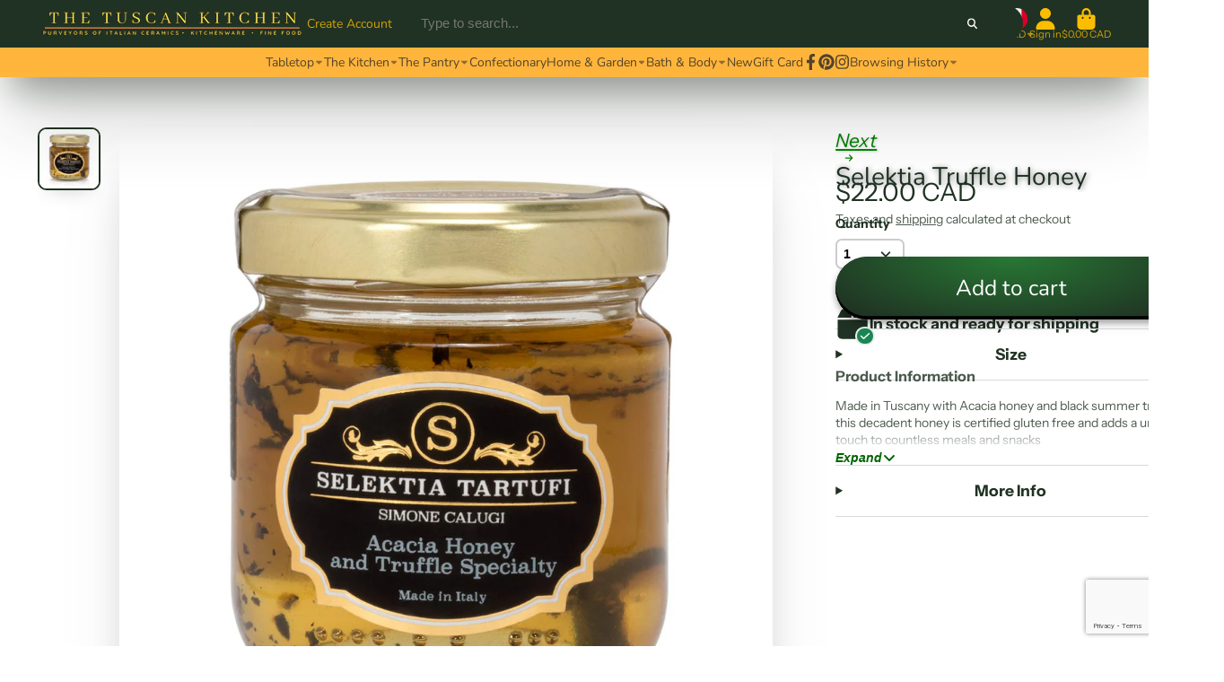

--- FILE ---
content_type: text/html; charset=utf-8
request_url: https://www.thetuscankitchen.com/collections/condiments-and-spreads/products/selektia-truffle-honey
body_size: 42945
content:
<!doctype html>
<html class="no-js" lang="en">
  <head>
    <meta charset="utf-8">
    <meta http-equiv="X-UA-Compatible" content="IE=edge">
    <meta name="viewport" content="width=device-width,initial-scale=1">
    <meta name="theme-color" content="">
    <link rel="canonical" href="https://www.thetuscankitchen.com/products/selektia-truffle-honey">
    <link rel="preconnect" href="https://cdn.shopify.com" crossorigin><link rel="icon" type="image/png" href="//www.thetuscankitchen.com/cdn/shop/files/favicon-32x32_32x32.png?v=1676233704"><link rel="preconnect" href="https://fonts.shopifycdn.com" crossorigin><title>
      Selektia Truffle Honey
 &ndash; The Tuscan Kitchen</title>

    
      <meta name="description" content="Made in Tuscany with Acacia honey and black summer truffle, this decadent honey is certified gluten free and adds a unique touch to countless meals and snacksSelektia Italia was established in Tuscany in 2008 and is the result of the long experience of the owner, Simone Calugi, in the collection, production, and sale o">
    

    

<meta property="og:site_name" content="The Tuscan Kitchen">
<meta property="og:url" content="https://www.thetuscankitchen.com/products/selektia-truffle-honey">
<meta property="og:title" content="Selektia Truffle Honey">
<meta property="og:type" content="product">
<meta property="og:description" content="Made in Tuscany with Acacia honey and black summer truffle, this decadent honey is certified gluten free and adds a unique touch to countless meals and snacksSelektia Italia was established in Tuscany in 2008 and is the result of the long experience of the owner, Simone Calugi, in the collection, production, and sale o"><meta property="og:image" content="http://www.thetuscankitchen.com/cdn/shop/products/Selektia_Truffle_Honey.jpg?v=1571426522">
  <meta property="og:image:secure_url" content="https://www.thetuscankitchen.com/cdn/shop/products/Selektia_Truffle_Honey.jpg?v=1571426522">
  <meta property="og:image:width" content="1500">
  <meta property="og:image:height" content="1500"><meta property="og:price:amount" content="22.00">
  <meta property="og:price:currency" content="CAD"><meta name="twitter:card" content="summary_large_image">
<meta name="twitter:title" content="Selektia Truffle Honey">
<meta name="twitter:description" content="Made in Tuscany with Acacia honey and black summer truffle, this decadent honey is certified gluten free and adds a unique touch to countless meals and snacksSelektia Italia was established in Tuscany in 2008 and is the result of the long experience of the owner, Simone Calugi, in the collection, production, and sale o">


    <script>window.performance && window.performance.mark && window.performance.mark('shopify.content_for_header.start');</script><meta id="shopify-digital-wallet" name="shopify-digital-wallet" content="/8816416/digital_wallets/dialog">
<meta name="shopify-checkout-api-token" content="d841bb643b5fe32061bbd6dcd09619fa">
<link rel="alternate" type="application/json+oembed" href="https://www.thetuscankitchen.com/products/selektia-truffle-honey.oembed">
<script async="async" src="/checkouts/internal/preloads.js?locale=en-CA"></script>
<link rel="preconnect" href="https://shop.app" crossorigin="anonymous">
<script async="async" src="https://shop.app/checkouts/internal/preloads.js?locale=en-CA&shop_id=8816416" crossorigin="anonymous"></script>
<script id="apple-pay-shop-capabilities" type="application/json">{"shopId":8816416,"countryCode":"CA","currencyCode":"CAD","merchantCapabilities":["supports3DS"],"merchantId":"gid:\/\/shopify\/Shop\/8816416","merchantName":"The Tuscan Kitchen","requiredBillingContactFields":["postalAddress","email","phone"],"requiredShippingContactFields":["postalAddress","email","phone"],"shippingType":"shipping","supportedNetworks":["visa","masterCard","amex","discover","interac","jcb"],"total":{"type":"pending","label":"The Tuscan Kitchen","amount":"1.00"},"shopifyPaymentsEnabled":true,"supportsSubscriptions":true}</script>
<script id="shopify-features" type="application/json">{"accessToken":"d841bb643b5fe32061bbd6dcd09619fa","betas":["rich-media-storefront-analytics"],"domain":"www.thetuscankitchen.com","predictiveSearch":true,"shopId":8816416,"locale":"en"}</script>
<script>var Shopify = Shopify || {};
Shopify.shop = "the-tuscan-kitchen.myshopify.com";
Shopify.locale = "en";
Shopify.currency = {"active":"CAD","rate":"1.0"};
Shopify.country = "CA";
Shopify.theme = {"name":"Current Version of ShowTime v7.9","id":123900035146,"schema_name":"ShowTime","schema_version":"7.9.0","theme_store_id":687,"role":"main"};
Shopify.theme.handle = "null";
Shopify.theme.style = {"id":null,"handle":null};
Shopify.cdnHost = "www.thetuscankitchen.com/cdn";
Shopify.routes = Shopify.routes || {};
Shopify.routes.root = "/";</script>
<script type="module">!function(o){(o.Shopify=o.Shopify||{}).modules=!0}(window);</script>
<script>!function(o){function n(){var o=[];function n(){o.push(Array.prototype.slice.apply(arguments))}return n.q=o,n}var t=o.Shopify=o.Shopify||{};t.loadFeatures=n(),t.autoloadFeatures=n()}(window);</script>
<script>
  window.ShopifyPay = window.ShopifyPay || {};
  window.ShopifyPay.apiHost = "shop.app\/pay";
  window.ShopifyPay.redirectState = null;
</script>
<script id="shop-js-analytics" type="application/json">{"pageType":"product"}</script>
<script defer="defer" async type="module" src="//www.thetuscankitchen.com/cdn/shopifycloud/shop-js/modules/v2/client.init-shop-cart-sync_C5BV16lS.en.esm.js"></script>
<script defer="defer" async type="module" src="//www.thetuscankitchen.com/cdn/shopifycloud/shop-js/modules/v2/chunk.common_CygWptCX.esm.js"></script>
<script type="module">
  await import("//www.thetuscankitchen.com/cdn/shopifycloud/shop-js/modules/v2/client.init-shop-cart-sync_C5BV16lS.en.esm.js");
await import("//www.thetuscankitchen.com/cdn/shopifycloud/shop-js/modules/v2/chunk.common_CygWptCX.esm.js");

  window.Shopify.SignInWithShop?.initShopCartSync?.({"fedCMEnabled":true,"windoidEnabled":true});

</script>
<script>
  window.Shopify = window.Shopify || {};
  if (!window.Shopify.featureAssets) window.Shopify.featureAssets = {};
  window.Shopify.featureAssets['shop-js'] = {"shop-cart-sync":["modules/v2/client.shop-cart-sync_ZFArdW7E.en.esm.js","modules/v2/chunk.common_CygWptCX.esm.js"],"init-fed-cm":["modules/v2/client.init-fed-cm_CmiC4vf6.en.esm.js","modules/v2/chunk.common_CygWptCX.esm.js"],"shop-button":["modules/v2/client.shop-button_tlx5R9nI.en.esm.js","modules/v2/chunk.common_CygWptCX.esm.js"],"shop-cash-offers":["modules/v2/client.shop-cash-offers_DOA2yAJr.en.esm.js","modules/v2/chunk.common_CygWptCX.esm.js","modules/v2/chunk.modal_D71HUcav.esm.js"],"init-windoid":["modules/v2/client.init-windoid_sURxWdc1.en.esm.js","modules/v2/chunk.common_CygWptCX.esm.js"],"shop-toast-manager":["modules/v2/client.shop-toast-manager_ClPi3nE9.en.esm.js","modules/v2/chunk.common_CygWptCX.esm.js"],"init-shop-email-lookup-coordinator":["modules/v2/client.init-shop-email-lookup-coordinator_B8hsDcYM.en.esm.js","modules/v2/chunk.common_CygWptCX.esm.js"],"init-shop-cart-sync":["modules/v2/client.init-shop-cart-sync_C5BV16lS.en.esm.js","modules/v2/chunk.common_CygWptCX.esm.js"],"avatar":["modules/v2/client.avatar_BTnouDA3.en.esm.js"],"pay-button":["modules/v2/client.pay-button_FdsNuTd3.en.esm.js","modules/v2/chunk.common_CygWptCX.esm.js"],"init-customer-accounts":["modules/v2/client.init-customer-accounts_DxDtT_ad.en.esm.js","modules/v2/client.shop-login-button_C5VAVYt1.en.esm.js","modules/v2/chunk.common_CygWptCX.esm.js","modules/v2/chunk.modal_D71HUcav.esm.js"],"init-shop-for-new-customer-accounts":["modules/v2/client.init-shop-for-new-customer-accounts_ChsxoAhi.en.esm.js","modules/v2/client.shop-login-button_C5VAVYt1.en.esm.js","modules/v2/chunk.common_CygWptCX.esm.js","modules/v2/chunk.modal_D71HUcav.esm.js"],"shop-login-button":["modules/v2/client.shop-login-button_C5VAVYt1.en.esm.js","modules/v2/chunk.common_CygWptCX.esm.js","modules/v2/chunk.modal_D71HUcav.esm.js"],"init-customer-accounts-sign-up":["modules/v2/client.init-customer-accounts-sign-up_CPSyQ0Tj.en.esm.js","modules/v2/client.shop-login-button_C5VAVYt1.en.esm.js","modules/v2/chunk.common_CygWptCX.esm.js","modules/v2/chunk.modal_D71HUcav.esm.js"],"shop-follow-button":["modules/v2/client.shop-follow-button_Cva4Ekp9.en.esm.js","modules/v2/chunk.common_CygWptCX.esm.js","modules/v2/chunk.modal_D71HUcav.esm.js"],"checkout-modal":["modules/v2/client.checkout-modal_BPM8l0SH.en.esm.js","modules/v2/chunk.common_CygWptCX.esm.js","modules/v2/chunk.modal_D71HUcav.esm.js"],"lead-capture":["modules/v2/client.lead-capture_Bi8yE_yS.en.esm.js","modules/v2/chunk.common_CygWptCX.esm.js","modules/v2/chunk.modal_D71HUcav.esm.js"],"shop-login":["modules/v2/client.shop-login_D6lNrXab.en.esm.js","modules/v2/chunk.common_CygWptCX.esm.js","modules/v2/chunk.modal_D71HUcav.esm.js"],"payment-terms":["modules/v2/client.payment-terms_CZxnsJam.en.esm.js","modules/v2/chunk.common_CygWptCX.esm.js","modules/v2/chunk.modal_D71HUcav.esm.js"]};
</script>
<script>(function() {
  var isLoaded = false;
  function asyncLoad() {
    if (isLoaded) return;
    isLoaded = true;
    var urls = ["https:\/\/chimpstatic.com\/mcjs-connected\/js\/users\/d2214484401b01e073ac20608\/46186d5da1f9bbe50a4482c83.js?shop=the-tuscan-kitchen.myshopify.com","https:\/\/cdn.s3.pop-convert.com\/pcjs.production.min.js?unique_id=the-tuscan-kitchen.myshopify.com\u0026shop=the-tuscan-kitchen.myshopify.com","https:\/\/script.pop-convert.com\/new-micro\/production.pc.min.js?unique_id=the-tuscan-kitchen.myshopify.com\u0026shop=the-tuscan-kitchen.myshopify.com","https:\/\/app.bestfreecdn.com\/storage\/js\/p-8816416.js?ver=9\u0026shop=the-tuscan-kitchen.myshopify.com","https:\/\/app.bestfreecdn.com\/storage\/js\/p-8816416.js?ver=9\u0026shop=the-tuscan-kitchen.myshopify.com","https:\/\/app.bestfreecdn.com\/storage\/js\/p-8816416.js?ver=9\u0026shop=the-tuscan-kitchen.myshopify.com"];
    for (var i = 0; i < urls.length; i++) {
      var s = document.createElement('script');
      s.type = 'text/javascript';
      s.async = true;
      s.src = urls[i];
      var x = document.getElementsByTagName('script')[0];
      x.parentNode.insertBefore(s, x);
    }
  };
  if(window.attachEvent) {
    window.attachEvent('onload', asyncLoad);
  } else {
    window.addEventListener('load', asyncLoad, false);
  }
})();</script>
<script id="__st">var __st={"a":8816416,"offset":-28800,"reqid":"a03a2774-8e68-416b-83d7-57d4cd1e7734-1768750231","pageurl":"www.thetuscankitchen.com\/collections\/condiments-and-spreads\/products\/selektia-truffle-honey","u":"a4001966cdad","p":"product","rtyp":"product","rid":4288979664970};</script>
<script>window.ShopifyPaypalV4VisibilityTracking = true;</script>
<script id="captcha-bootstrap">!function(){'use strict';const t='contact',e='account',n='new_comment',o=[[t,t],['blogs',n],['comments',n],[t,'customer']],c=[[e,'customer_login'],[e,'guest_login'],[e,'recover_customer_password'],[e,'create_customer']],r=t=>t.map((([t,e])=>`form[action*='/${t}']:not([data-nocaptcha='true']) input[name='form_type'][value='${e}']`)).join(','),a=t=>()=>t?[...document.querySelectorAll(t)].map((t=>t.form)):[];function s(){const t=[...o],e=r(t);return a(e)}const i='password',u='form_key',d=['recaptcha-v3-token','g-recaptcha-response','h-captcha-response',i],f=()=>{try{return window.sessionStorage}catch{return}},m='__shopify_v',_=t=>t.elements[u];function p(t,e,n=!1){try{const o=window.sessionStorage,c=JSON.parse(o.getItem(e)),{data:r}=function(t){const{data:e,action:n}=t;return t[m]||n?{data:e,action:n}:{data:t,action:n}}(c);for(const[e,n]of Object.entries(r))t.elements[e]&&(t.elements[e].value=n);n&&o.removeItem(e)}catch(o){console.error('form repopulation failed',{error:o})}}const l='form_type',E='cptcha';function T(t){t.dataset[E]=!0}const w=window,h=w.document,L='Shopify',v='ce_forms',y='captcha';let A=!1;((t,e)=>{const n=(g='f06e6c50-85a8-45c8-87d0-21a2b65856fe',I='https://cdn.shopify.com/shopifycloud/storefront-forms-hcaptcha/ce_storefront_forms_captcha_hcaptcha.v1.5.2.iife.js',D={infoText:'Protected by hCaptcha',privacyText:'Privacy',termsText:'Terms'},(t,e,n)=>{const o=w[L][v],c=o.bindForm;if(c)return c(t,g,e,D).then(n);var r;o.q.push([[t,g,e,D],n]),r=I,A||(h.body.append(Object.assign(h.createElement('script'),{id:'captcha-provider',async:!0,src:r})),A=!0)});var g,I,D;w[L]=w[L]||{},w[L][v]=w[L][v]||{},w[L][v].q=[],w[L][y]=w[L][y]||{},w[L][y].protect=function(t,e){n(t,void 0,e),T(t)},Object.freeze(w[L][y]),function(t,e,n,w,h,L){const[v,y,A,g]=function(t,e,n){const i=e?o:[],u=t?c:[],d=[...i,...u],f=r(d),m=r(i),_=r(d.filter((([t,e])=>n.includes(e))));return[a(f),a(m),a(_),s()]}(w,h,L),I=t=>{const e=t.target;return e instanceof HTMLFormElement?e:e&&e.form},D=t=>v().includes(t);t.addEventListener('submit',(t=>{const e=I(t);if(!e)return;const n=D(e)&&!e.dataset.hcaptchaBound&&!e.dataset.recaptchaBound,o=_(e),c=g().includes(e)&&(!o||!o.value);(n||c)&&t.preventDefault(),c&&!n&&(function(t){try{if(!f())return;!function(t){const e=f();if(!e)return;const n=_(t);if(!n)return;const o=n.value;o&&e.removeItem(o)}(t);const e=Array.from(Array(32),(()=>Math.random().toString(36)[2])).join('');!function(t,e){_(t)||t.append(Object.assign(document.createElement('input'),{type:'hidden',name:u})),t.elements[u].value=e}(t,e),function(t,e){const n=f();if(!n)return;const o=[...t.querySelectorAll(`input[type='${i}']`)].map((({name:t})=>t)),c=[...d,...o],r={};for(const[a,s]of new FormData(t).entries())c.includes(a)||(r[a]=s);n.setItem(e,JSON.stringify({[m]:1,action:t.action,data:r}))}(t,e)}catch(e){console.error('failed to persist form',e)}}(e),e.submit())}));const S=(t,e)=>{t&&!t.dataset[E]&&(n(t,e.some((e=>e===t))),T(t))};for(const o of['focusin','change'])t.addEventListener(o,(t=>{const e=I(t);D(e)&&S(e,y())}));const B=e.get('form_key'),M=e.get(l),P=B&&M;t.addEventListener('DOMContentLoaded',(()=>{const t=y();if(P)for(const e of t)e.elements[l].value===M&&p(e,B);[...new Set([...A(),...v().filter((t=>'true'===t.dataset.shopifyCaptcha))])].forEach((e=>S(e,t)))}))}(h,new URLSearchParams(w.location.search),n,t,e,['guest_login'])})(!0,!0)}();</script>
<script integrity="sha256-4kQ18oKyAcykRKYeNunJcIwy7WH5gtpwJnB7kiuLZ1E=" data-source-attribution="shopify.loadfeatures" defer="defer" src="//www.thetuscankitchen.com/cdn/shopifycloud/storefront/assets/storefront/load_feature-a0a9edcb.js" crossorigin="anonymous"></script>
<script crossorigin="anonymous" defer="defer" src="//www.thetuscankitchen.com/cdn/shopifycloud/storefront/assets/shopify_pay/storefront-65b4c6d7.js?v=20250812"></script>
<script data-source-attribution="shopify.dynamic_checkout.dynamic.init">var Shopify=Shopify||{};Shopify.PaymentButton=Shopify.PaymentButton||{isStorefrontPortableWallets:!0,init:function(){window.Shopify.PaymentButton.init=function(){};var t=document.createElement("script");t.src="https://www.thetuscankitchen.com/cdn/shopifycloud/portable-wallets/latest/portable-wallets.en.js",t.type="module",document.head.appendChild(t)}};
</script>
<script data-source-attribution="shopify.dynamic_checkout.buyer_consent">
  function portableWalletsHideBuyerConsent(e){var t=document.getElementById("shopify-buyer-consent"),n=document.getElementById("shopify-subscription-policy-button");t&&n&&(t.classList.add("hidden"),t.setAttribute("aria-hidden","true"),n.removeEventListener("click",e))}function portableWalletsShowBuyerConsent(e){var t=document.getElementById("shopify-buyer-consent"),n=document.getElementById("shopify-subscription-policy-button");t&&n&&(t.classList.remove("hidden"),t.removeAttribute("aria-hidden"),n.addEventListener("click",e))}window.Shopify?.PaymentButton&&(window.Shopify.PaymentButton.hideBuyerConsent=portableWalletsHideBuyerConsent,window.Shopify.PaymentButton.showBuyerConsent=portableWalletsShowBuyerConsent);
</script>
<script data-source-attribution="shopify.dynamic_checkout.cart.bootstrap">document.addEventListener("DOMContentLoaded",(function(){function t(){return document.querySelector("shopify-accelerated-checkout-cart, shopify-accelerated-checkout")}if(t())Shopify.PaymentButton.init();else{new MutationObserver((function(e,n){t()&&(Shopify.PaymentButton.init(),n.disconnect())})).observe(document.body,{childList:!0,subtree:!0})}}));
</script>
<link id="shopify-accelerated-checkout-styles" rel="stylesheet" media="screen" href="https://www.thetuscankitchen.com/cdn/shopifycloud/portable-wallets/latest/accelerated-checkout-backwards-compat.css" crossorigin="anonymous">
<style id="shopify-accelerated-checkout-cart">
        #shopify-buyer-consent {
  margin-top: 1em;
  display: inline-block;
  width: 100%;
}

#shopify-buyer-consent.hidden {
  display: none;
}

#shopify-subscription-policy-button {
  background: none;
  border: none;
  padding: 0;
  text-decoration: underline;
  font-size: inherit;
  cursor: pointer;
}

#shopify-subscription-policy-button::before {
  box-shadow: none;
}

      </style>

<script>window.performance && window.performance.mark && window.performance.mark('shopify.content_for_header.end');</script>

    

<style data-shopify>
    @font-face {
  font-family: "Instrument Sans";
  font-weight: 400;
  font-style: normal;
  font-display: swap;
  src: url("//www.thetuscankitchen.com/cdn/fonts/instrument_sans/instrumentsans_n4.db86542ae5e1596dbdb28c279ae6c2086c4c5bfa.woff2") format("woff2"),
       url("//www.thetuscankitchen.com/cdn/fonts/instrument_sans/instrumentsans_n4.510f1b081e58d08c30978f465518799851ef6d8b.woff") format("woff");
}

    @font-face {
  font-family: "Instrument Sans";
  font-weight: 700;
  font-style: normal;
  font-display: swap;
  src: url("//www.thetuscankitchen.com/cdn/fonts/instrument_sans/instrumentsans_n7.e4ad9032e203f9a0977786c356573ced65a7419a.woff2") format("woff2"),
       url("//www.thetuscankitchen.com/cdn/fonts/instrument_sans/instrumentsans_n7.b9e40f166fb7639074ba34738101a9d2990bb41a.woff") format("woff");
}

    @font-face {
  font-family: "Instrument Sans";
  font-weight: 400;
  font-style: italic;
  font-display: swap;
  src: url("//www.thetuscankitchen.com/cdn/fonts/instrument_sans/instrumentsans_i4.028d3c3cd8d085648c808ceb20cd2fd1eb3560e5.woff2") format("woff2"),
       url("//www.thetuscankitchen.com/cdn/fonts/instrument_sans/instrumentsans_i4.7e90d82df8dee29a99237cd19cc529d2206706a2.woff") format("woff");
}

    @font-face {
  font-family: "Instrument Sans";
  font-weight: 700;
  font-style: italic;
  font-display: swap;
  src: url("//www.thetuscankitchen.com/cdn/fonts/instrument_sans/instrumentsans_i7.d6063bb5d8f9cbf96eace9e8801697c54f363c6a.woff2") format("woff2"),
       url("//www.thetuscankitchen.com/cdn/fonts/instrument_sans/instrumentsans_i7.ce33afe63f8198a3ac4261b826b560103542cd36.woff") format("woff");
}

    @font-face {
  font-family: Nunito;
  font-weight: 400;
  font-style: normal;
  font-display: swap;
  src: url("//www.thetuscankitchen.com/cdn/fonts/nunito/nunito_n4.fc49103dc396b42cae9460289072d384b6c6eb63.woff2") format("woff2"),
       url("//www.thetuscankitchen.com/cdn/fonts/nunito/nunito_n4.5d26d13beeac3116db2479e64986cdeea4c8fbdd.woff") format("woff");
}


    :root {
    --font-body-family: "Instrument Sans", sans-serif;
    --font-body-style: normal;
    --font-body-weight: 400;
    --font-body-weight-bold: 700;

    --font-heading-family: Nunito, sans-serif;
    --font-heading-style: normal;
    --font-heading-weight: 400;

    --font-scale: 1.0;

    
    --color-g-text: #203223;--color-g-text-alpha-80: rgba(22, 34, 24, 0.8);
    --color-g-text-alpha-70: rgba(22, 34, 24, 0.7);
    --color-g-text-alpha-50: rgba(22, 34, 24, 0.5);
    --color-g-text-alpha-60: rgba(22, 34, 24, 0.6);
    --color-g-text-alpha-40: rgba(22, 34, 24, 0.4);
    --color-g-text-alpha-30: rgba(22, 34, 24, 0.3);
    --color-g-text-alpha-20: rgba(22, 34, 24, 0.2);
    --color-g-text-alpha-10: rgba(22, 34, 24, 0.1);

    --color-g-bg: #ffffff;
    --color-g-bg-d5: #f2f2f2;
    --color-g-bg-d15: #e6e6e6;
    --color-g-bg-alpha-0: rgba(255, 255, 255, 0);
    --color-g-bg-alpha-70: rgba(255, 255, 255, 0.7);
    --color-g-bg-border: #cccccc;
    --color-g-fg: #ffffff;
    --color-g-fg-alpha-70: rgba(255, 255, 255, 0.7);
    --color-g-fg-alpha-50: rgba(255, 255, 255, 0.5);
    --color-g-fg-d10: #e6e6e6;
    --color-g-fg-d20: #cccccc;
    --color-g-accent: #203223;
    --color-g-sale: #B12704;
    --color-g-warning: #fd7e14;
    --color-g-success: #198754;
    --color-g-danger: #dc3545;
    --color-g-star-rating: #FFA41C;

    --color-g-button-text: #ffffff;
    --color-g-button-bg: #203223;
    --color-g-button-bg-hover: #162218;
    --color-g-button-shadow-l1: rgba(0, 0, 0, 0.3);
    --color-g-button-shadow-l2: rgba(0, 0, 0, 0.15);
    --color-g-button-shadow-l3: #000000;
    --color-g-button-bg-gradient: #277834;

    --color-g-button-buy-it-now-text: #000;
    --color-g-button-buy-it-now-bg: #feaa2c;
    --color-g-button-buy-it-now-bg-hover: #fea013;

    --color-g-product-badge-sale: #DC3545;
    --color-g-product-badge-sold-out: #7D959F;

    --border-radius-base: 1.125rem;
    --border-radius-inner: 0.7rem;
    --border-radius-sm: 0.25rem;
    --transition-base: 0.3s;

    --box-shadow-large: rgb(50 50 93 / 25%) 0px 50px 100px -20px, rgb(0 0 0 / 30%) 0px 30px 60px -30px;

    --container-width: 1440px;
    --container-spacer: min(3rem, 5vw);
    /* --glob-gutter: clamp(3vw, 1.4rem, 30px); */
    --glob-gutter: min(3vw, 1.4rem);
    }
</style>
<link rel="preload" as="font" href="//www.thetuscankitchen.com/cdn/fonts/instrument_sans/instrumentsans_n4.db86542ae5e1596dbdb28c279ae6c2086c4c5bfa.woff2" type="font/woff2" crossorigin><link rel="preload" as="font" href="//www.thetuscankitchen.com/cdn/fonts/nunito/nunito_n4.fc49103dc396b42cae9460289072d384b6c6eb63.woff2" type="font/woff2" crossorigin><script>
      document.documentElement.className = document.documentElement.className.replace('no-js', 'js');
      if (Shopify.designMode) {
        document.documentElement.classList.add('shopify-design-mode');
      }
      function lazyImageOnLoad(img) {
        img.setAttribute('loaded', '');
      }
    </script>

  
  <link href="//www.thetuscankitchen.com/cdn/shop/t/29/assets/core.css?v=154715527733123694531763247976" rel="stylesheet" type="text/css" media="all" />
  <link href="//www.thetuscankitchen.com/cdn/shop/t/29/assets/mauro-custom.css?v=33726697476013459481719089691" rel="stylesheet" type="text/css" media="all" />
  
  <link rel="dns-prefetch" href="https://cdn.secomapp.com/">
<link rel="dns-prefetch" href="https://ajax.googleapis.com/">
<link rel="dns-prefetch" href="https://cdnjs.cloudflare.com/">
<link rel="preload" as="stylesheet" href="//www.thetuscankitchen.com/cdn/shop/t/29/assets/sca-pp.css?v=178374312540912810101700785810">

<link rel="stylesheet" href="//www.thetuscankitchen.com/cdn/shop/t/29/assets/sca-pp.css?v=178374312540912810101700785810">
 <script>
  
  SCAPPShop = {};
    
  </script> 
<!-- BEGIN app block: shopify://apps/instafeed/blocks/head-block/c447db20-095d-4a10-9725-b5977662c9d5 --><link rel="preconnect" href="https://cdn.nfcube.com/">
<link rel="preconnect" href="https://scontent.cdninstagram.com/">


  <script>
    document.addEventListener('DOMContentLoaded', function () {
      let instafeedScript = document.createElement('script');

      
        instafeedScript.src = 'https://cdn.nfcube.com/instafeed-2afa45dd7eef15289a8423674498136d.js';
      

      document.body.appendChild(instafeedScript);
    });
  </script>





<!-- END app block --><link href="https://cdn.shopify.com/extensions/0199a438-2b43-7d72-ba8c-f8472dfb5cdc/promotion-popup-allnew-26/assets/popup-main.css" rel="stylesheet" type="text/css" media="all">
<script src="https://cdn.shopify.com/extensions/019a913b-00c5-784b-b51b-f326e4d04b70/preorder-cli3-21/assets/common.js" type="text/javascript" defer="defer"></script>
<link href="https://cdn.shopify.com/extensions/019a913b-00c5-784b-b51b-f326e4d04b70/preorder-cli3-21/assets/common.css" rel="stylesheet" type="text/css" media="all">
<link href="https://cdn.shopify.com/extensions/019b930b-a005-7bdb-b1cd-898e41b7f6b7/sbisa-shopify-app-135/assets/app-embed-block.css" rel="stylesheet" type="text/css" media="all">
<link href="https://monorail-edge.shopifysvc.com" rel="dns-prefetch">
<script>(function(){if ("sendBeacon" in navigator && "performance" in window) {try {var session_token_from_headers = performance.getEntriesByType('navigation')[0].serverTiming.find(x => x.name == '_s').description;} catch {var session_token_from_headers = undefined;}var session_cookie_matches = document.cookie.match(/_shopify_s=([^;]*)/);var session_token_from_cookie = session_cookie_matches && session_cookie_matches.length === 2 ? session_cookie_matches[1] : "";var session_token = session_token_from_headers || session_token_from_cookie || "";function handle_abandonment_event(e) {var entries = performance.getEntries().filter(function(entry) {return /monorail-edge.shopifysvc.com/.test(entry.name);});if (!window.abandonment_tracked && entries.length === 0) {window.abandonment_tracked = true;var currentMs = Date.now();var navigation_start = performance.timing.navigationStart;var payload = {shop_id: 8816416,url: window.location.href,navigation_start,duration: currentMs - navigation_start,session_token,page_type: "product"};window.navigator.sendBeacon("https://monorail-edge.shopifysvc.com/v1/produce", JSON.stringify({schema_id: "online_store_buyer_site_abandonment/1.1",payload: payload,metadata: {event_created_at_ms: currentMs,event_sent_at_ms: currentMs}}));}}window.addEventListener('pagehide', handle_abandonment_event);}}());</script>
<script id="web-pixels-manager-setup">(function e(e,d,r,n,o){if(void 0===o&&(o={}),!Boolean(null===(a=null===(i=window.Shopify)||void 0===i?void 0:i.analytics)||void 0===a?void 0:a.replayQueue)){var i,a;window.Shopify=window.Shopify||{};var t=window.Shopify;t.analytics=t.analytics||{};var s=t.analytics;s.replayQueue=[],s.publish=function(e,d,r){return s.replayQueue.push([e,d,r]),!0};try{self.performance.mark("wpm:start")}catch(e){}var l=function(){var e={modern:/Edge?\/(1{2}[4-9]|1[2-9]\d|[2-9]\d{2}|\d{4,})\.\d+(\.\d+|)|Firefox\/(1{2}[4-9]|1[2-9]\d|[2-9]\d{2}|\d{4,})\.\d+(\.\d+|)|Chrom(ium|e)\/(9{2}|\d{3,})\.\d+(\.\d+|)|(Maci|X1{2}).+ Version\/(15\.\d+|(1[6-9]|[2-9]\d|\d{3,})\.\d+)([,.]\d+|)( \(\w+\)|)( Mobile\/\w+|) Safari\/|Chrome.+OPR\/(9{2}|\d{3,})\.\d+\.\d+|(CPU[ +]OS|iPhone[ +]OS|CPU[ +]iPhone|CPU IPhone OS|CPU iPad OS)[ +]+(15[._]\d+|(1[6-9]|[2-9]\d|\d{3,})[._]\d+)([._]\d+|)|Android:?[ /-](13[3-9]|1[4-9]\d|[2-9]\d{2}|\d{4,})(\.\d+|)(\.\d+|)|Android.+Firefox\/(13[5-9]|1[4-9]\d|[2-9]\d{2}|\d{4,})\.\d+(\.\d+|)|Android.+Chrom(ium|e)\/(13[3-9]|1[4-9]\d|[2-9]\d{2}|\d{4,})\.\d+(\.\d+|)|SamsungBrowser\/([2-9]\d|\d{3,})\.\d+/,legacy:/Edge?\/(1[6-9]|[2-9]\d|\d{3,})\.\d+(\.\d+|)|Firefox\/(5[4-9]|[6-9]\d|\d{3,})\.\d+(\.\d+|)|Chrom(ium|e)\/(5[1-9]|[6-9]\d|\d{3,})\.\d+(\.\d+|)([\d.]+$|.*Safari\/(?![\d.]+ Edge\/[\d.]+$))|(Maci|X1{2}).+ Version\/(10\.\d+|(1[1-9]|[2-9]\d|\d{3,})\.\d+)([,.]\d+|)( \(\w+\)|)( Mobile\/\w+|) Safari\/|Chrome.+OPR\/(3[89]|[4-9]\d|\d{3,})\.\d+\.\d+|(CPU[ +]OS|iPhone[ +]OS|CPU[ +]iPhone|CPU IPhone OS|CPU iPad OS)[ +]+(10[._]\d+|(1[1-9]|[2-9]\d|\d{3,})[._]\d+)([._]\d+|)|Android:?[ /-](13[3-9]|1[4-9]\d|[2-9]\d{2}|\d{4,})(\.\d+|)(\.\d+|)|Mobile Safari.+OPR\/([89]\d|\d{3,})\.\d+\.\d+|Android.+Firefox\/(13[5-9]|1[4-9]\d|[2-9]\d{2}|\d{4,})\.\d+(\.\d+|)|Android.+Chrom(ium|e)\/(13[3-9]|1[4-9]\d|[2-9]\d{2}|\d{4,})\.\d+(\.\d+|)|Android.+(UC? ?Browser|UCWEB|U3)[ /]?(15\.([5-9]|\d{2,})|(1[6-9]|[2-9]\d|\d{3,})\.\d+)\.\d+|SamsungBrowser\/(5\.\d+|([6-9]|\d{2,})\.\d+)|Android.+MQ{2}Browser\/(14(\.(9|\d{2,})|)|(1[5-9]|[2-9]\d|\d{3,})(\.\d+|))(\.\d+|)|K[Aa][Ii]OS\/(3\.\d+|([4-9]|\d{2,})\.\d+)(\.\d+|)/},d=e.modern,r=e.legacy,n=navigator.userAgent;return n.match(d)?"modern":n.match(r)?"legacy":"unknown"}(),u="modern"===l?"modern":"legacy",c=(null!=n?n:{modern:"",legacy:""})[u],f=function(e){return[e.baseUrl,"/wpm","/b",e.hashVersion,"modern"===e.buildTarget?"m":"l",".js"].join("")}({baseUrl:d,hashVersion:r,buildTarget:u}),m=function(e){var d=e.version,r=e.bundleTarget,n=e.surface,o=e.pageUrl,i=e.monorailEndpoint;return{emit:function(e){var a=e.status,t=e.errorMsg,s=(new Date).getTime(),l=JSON.stringify({metadata:{event_sent_at_ms:s},events:[{schema_id:"web_pixels_manager_load/3.1",payload:{version:d,bundle_target:r,page_url:o,status:a,surface:n,error_msg:t},metadata:{event_created_at_ms:s}}]});if(!i)return console&&console.warn&&console.warn("[Web Pixels Manager] No Monorail endpoint provided, skipping logging."),!1;try{return self.navigator.sendBeacon.bind(self.navigator)(i,l)}catch(e){}var u=new XMLHttpRequest;try{return u.open("POST",i,!0),u.setRequestHeader("Content-Type","text/plain"),u.send(l),!0}catch(e){return console&&console.warn&&console.warn("[Web Pixels Manager] Got an unhandled error while logging to Monorail."),!1}}}}({version:r,bundleTarget:l,surface:e.surface,pageUrl:self.location.href,monorailEndpoint:e.monorailEndpoint});try{o.browserTarget=l,function(e){var d=e.src,r=e.async,n=void 0===r||r,o=e.onload,i=e.onerror,a=e.sri,t=e.scriptDataAttributes,s=void 0===t?{}:t,l=document.createElement("script"),u=document.querySelector("head"),c=document.querySelector("body");if(l.async=n,l.src=d,a&&(l.integrity=a,l.crossOrigin="anonymous"),s)for(var f in s)if(Object.prototype.hasOwnProperty.call(s,f))try{l.dataset[f]=s[f]}catch(e){}if(o&&l.addEventListener("load",o),i&&l.addEventListener("error",i),u)u.appendChild(l);else{if(!c)throw new Error("Did not find a head or body element to append the script");c.appendChild(l)}}({src:f,async:!0,onload:function(){if(!function(){var e,d;return Boolean(null===(d=null===(e=window.Shopify)||void 0===e?void 0:e.analytics)||void 0===d?void 0:d.initialized)}()){var d=window.webPixelsManager.init(e)||void 0;if(d){var r=window.Shopify.analytics;r.replayQueue.forEach((function(e){var r=e[0],n=e[1],o=e[2];d.publishCustomEvent(r,n,o)})),r.replayQueue=[],r.publish=d.publishCustomEvent,r.visitor=d.visitor,r.initialized=!0}}},onerror:function(){return m.emit({status:"failed",errorMsg:"".concat(f," has failed to load")})},sri:function(e){var d=/^sha384-[A-Za-z0-9+/=]+$/;return"string"==typeof e&&d.test(e)}(c)?c:"",scriptDataAttributes:o}),m.emit({status:"loading"})}catch(e){m.emit({status:"failed",errorMsg:(null==e?void 0:e.message)||"Unknown error"})}}})({shopId: 8816416,storefrontBaseUrl: "https://www.thetuscankitchen.com",extensionsBaseUrl: "https://extensions.shopifycdn.com/cdn/shopifycloud/web-pixels-manager",monorailEndpoint: "https://monorail-edge.shopifysvc.com/unstable/produce_batch",surface: "storefront-renderer",enabledBetaFlags: ["2dca8a86"],webPixelsConfigList: [{"id":"52035658","configuration":"{\"tagID\":\"2613910404071\"}","eventPayloadVersion":"v1","runtimeContext":"STRICT","scriptVersion":"18031546ee651571ed29edbe71a3550b","type":"APP","apiClientId":3009811,"privacyPurposes":["ANALYTICS","MARKETING","SALE_OF_DATA"],"dataSharingAdjustments":{"protectedCustomerApprovalScopes":["read_customer_address","read_customer_email","read_customer_name","read_customer_personal_data","read_customer_phone"]}},{"id":"67633226","eventPayloadVersion":"v1","runtimeContext":"LAX","scriptVersion":"1","type":"CUSTOM","privacyPurposes":["ANALYTICS"],"name":"Google Analytics tag (migrated)"},{"id":"shopify-app-pixel","configuration":"{}","eventPayloadVersion":"v1","runtimeContext":"STRICT","scriptVersion":"0450","apiClientId":"shopify-pixel","type":"APP","privacyPurposes":["ANALYTICS","MARKETING"]},{"id":"shopify-custom-pixel","eventPayloadVersion":"v1","runtimeContext":"LAX","scriptVersion":"0450","apiClientId":"shopify-pixel","type":"CUSTOM","privacyPurposes":["ANALYTICS","MARKETING"]}],isMerchantRequest: false,initData: {"shop":{"name":"The Tuscan Kitchen","paymentSettings":{"currencyCode":"CAD"},"myshopifyDomain":"the-tuscan-kitchen.myshopify.com","countryCode":"CA","storefrontUrl":"https:\/\/www.thetuscankitchen.com"},"customer":null,"cart":null,"checkout":null,"productVariants":[{"price":{"amount":22.0,"currencyCode":"CAD"},"product":{"title":"Selektia Truffle Honey","vendor":"UMP","id":"4288979664970","untranslatedTitle":"Selektia Truffle Honey","url":"\/products\/selektia-truffle-honey","type":"Truffle"},"id":"30888793702474","image":{"src":"\/\/www.thetuscankitchen.com\/cdn\/shop\/products\/Selektia_Truffle_Honey.jpg?v=1571426522"},"sku":"","title":"Default Title","untranslatedTitle":"Default Title"}],"purchasingCompany":null},},"https://www.thetuscankitchen.com/cdn","fcfee988w5aeb613cpc8e4bc33m6693e112",{"modern":"","legacy":""},{"shopId":"8816416","storefrontBaseUrl":"https:\/\/www.thetuscankitchen.com","extensionBaseUrl":"https:\/\/extensions.shopifycdn.com\/cdn\/shopifycloud\/web-pixels-manager","surface":"storefront-renderer","enabledBetaFlags":"[\"2dca8a86\"]","isMerchantRequest":"false","hashVersion":"fcfee988w5aeb613cpc8e4bc33m6693e112","publish":"custom","events":"[[\"page_viewed\",{}],[\"product_viewed\",{\"productVariant\":{\"price\":{\"amount\":22.0,\"currencyCode\":\"CAD\"},\"product\":{\"title\":\"Selektia Truffle Honey\",\"vendor\":\"UMP\",\"id\":\"4288979664970\",\"untranslatedTitle\":\"Selektia Truffle Honey\",\"url\":\"\/products\/selektia-truffle-honey\",\"type\":\"Truffle\"},\"id\":\"30888793702474\",\"image\":{\"src\":\"\/\/www.thetuscankitchen.com\/cdn\/shop\/products\/Selektia_Truffle_Honey.jpg?v=1571426522\"},\"sku\":\"\",\"title\":\"Default Title\",\"untranslatedTitle\":\"Default Title\"}}]]"});</script><script>
  window.ShopifyAnalytics = window.ShopifyAnalytics || {};
  window.ShopifyAnalytics.meta = window.ShopifyAnalytics.meta || {};
  window.ShopifyAnalytics.meta.currency = 'CAD';
  var meta = {"product":{"id":4288979664970,"gid":"gid:\/\/shopify\/Product\/4288979664970","vendor":"UMP","type":"Truffle","handle":"selektia-truffle-honey","variants":[{"id":30888793702474,"price":2200,"name":"Selektia Truffle Honey","public_title":null,"sku":""}],"remote":false},"page":{"pageType":"product","resourceType":"product","resourceId":4288979664970,"requestId":"a03a2774-8e68-416b-83d7-57d4cd1e7734-1768750231"}};
  for (var attr in meta) {
    window.ShopifyAnalytics.meta[attr] = meta[attr];
  }
</script>
<script class="analytics">
  (function () {
    var customDocumentWrite = function(content) {
      var jquery = null;

      if (window.jQuery) {
        jquery = window.jQuery;
      } else if (window.Checkout && window.Checkout.$) {
        jquery = window.Checkout.$;
      }

      if (jquery) {
        jquery('body').append(content);
      }
    };

    var hasLoggedConversion = function(token) {
      if (token) {
        return document.cookie.indexOf('loggedConversion=' + token) !== -1;
      }
      return false;
    }

    var setCookieIfConversion = function(token) {
      if (token) {
        var twoMonthsFromNow = new Date(Date.now());
        twoMonthsFromNow.setMonth(twoMonthsFromNow.getMonth() + 2);

        document.cookie = 'loggedConversion=' + token + '; expires=' + twoMonthsFromNow;
      }
    }

    var trekkie = window.ShopifyAnalytics.lib = window.trekkie = window.trekkie || [];
    if (trekkie.integrations) {
      return;
    }
    trekkie.methods = [
      'identify',
      'page',
      'ready',
      'track',
      'trackForm',
      'trackLink'
    ];
    trekkie.factory = function(method) {
      return function() {
        var args = Array.prototype.slice.call(arguments);
        args.unshift(method);
        trekkie.push(args);
        return trekkie;
      };
    };
    for (var i = 0; i < trekkie.methods.length; i++) {
      var key = trekkie.methods[i];
      trekkie[key] = trekkie.factory(key);
    }
    trekkie.load = function(config) {
      trekkie.config = config || {};
      trekkie.config.initialDocumentCookie = document.cookie;
      var first = document.getElementsByTagName('script')[0];
      var script = document.createElement('script');
      script.type = 'text/javascript';
      script.onerror = function(e) {
        var scriptFallback = document.createElement('script');
        scriptFallback.type = 'text/javascript';
        scriptFallback.onerror = function(error) {
                var Monorail = {
      produce: function produce(monorailDomain, schemaId, payload) {
        var currentMs = new Date().getTime();
        var event = {
          schema_id: schemaId,
          payload: payload,
          metadata: {
            event_created_at_ms: currentMs,
            event_sent_at_ms: currentMs
          }
        };
        return Monorail.sendRequest("https://" + monorailDomain + "/v1/produce", JSON.stringify(event));
      },
      sendRequest: function sendRequest(endpointUrl, payload) {
        // Try the sendBeacon API
        if (window && window.navigator && typeof window.navigator.sendBeacon === 'function' && typeof window.Blob === 'function' && !Monorail.isIos12()) {
          var blobData = new window.Blob([payload], {
            type: 'text/plain'
          });

          if (window.navigator.sendBeacon(endpointUrl, blobData)) {
            return true;
          } // sendBeacon was not successful

        } // XHR beacon

        var xhr = new XMLHttpRequest();

        try {
          xhr.open('POST', endpointUrl);
          xhr.setRequestHeader('Content-Type', 'text/plain');
          xhr.send(payload);
        } catch (e) {
          console.log(e);
        }

        return false;
      },
      isIos12: function isIos12() {
        return window.navigator.userAgent.lastIndexOf('iPhone; CPU iPhone OS 12_') !== -1 || window.navigator.userAgent.lastIndexOf('iPad; CPU OS 12_') !== -1;
      }
    };
    Monorail.produce('monorail-edge.shopifysvc.com',
      'trekkie_storefront_load_errors/1.1',
      {shop_id: 8816416,
      theme_id: 123900035146,
      app_name: "storefront",
      context_url: window.location.href,
      source_url: "//www.thetuscankitchen.com/cdn/s/trekkie.storefront.cd680fe47e6c39ca5d5df5f0a32d569bc48c0f27.min.js"});

        };
        scriptFallback.async = true;
        scriptFallback.src = '//www.thetuscankitchen.com/cdn/s/trekkie.storefront.cd680fe47e6c39ca5d5df5f0a32d569bc48c0f27.min.js';
        first.parentNode.insertBefore(scriptFallback, first);
      };
      script.async = true;
      script.src = '//www.thetuscankitchen.com/cdn/s/trekkie.storefront.cd680fe47e6c39ca5d5df5f0a32d569bc48c0f27.min.js';
      first.parentNode.insertBefore(script, first);
    };
    trekkie.load(
      {"Trekkie":{"appName":"storefront","development":false,"defaultAttributes":{"shopId":8816416,"isMerchantRequest":null,"themeId":123900035146,"themeCityHash":"8836100727099371973","contentLanguage":"en","currency":"CAD","eventMetadataId":"e634bdb9-d286-43a8-85dd-8b569607b657"},"isServerSideCookieWritingEnabled":true,"monorailRegion":"shop_domain","enabledBetaFlags":["65f19447"]},"Session Attribution":{},"S2S":{"facebookCapiEnabled":false,"source":"trekkie-storefront-renderer","apiClientId":580111}}
    );

    var loaded = false;
    trekkie.ready(function() {
      if (loaded) return;
      loaded = true;

      window.ShopifyAnalytics.lib = window.trekkie;

      var originalDocumentWrite = document.write;
      document.write = customDocumentWrite;
      try { window.ShopifyAnalytics.merchantGoogleAnalytics.call(this); } catch(error) {};
      document.write = originalDocumentWrite;

      window.ShopifyAnalytics.lib.page(null,{"pageType":"product","resourceType":"product","resourceId":4288979664970,"requestId":"a03a2774-8e68-416b-83d7-57d4cd1e7734-1768750231","shopifyEmitted":true});

      var match = window.location.pathname.match(/checkouts\/(.+)\/(thank_you|post_purchase)/)
      var token = match? match[1]: undefined;
      if (!hasLoggedConversion(token)) {
        setCookieIfConversion(token);
        window.ShopifyAnalytics.lib.track("Viewed Product",{"currency":"CAD","variantId":30888793702474,"productId":4288979664970,"productGid":"gid:\/\/shopify\/Product\/4288979664970","name":"Selektia Truffle Honey","price":"22.00","sku":"","brand":"UMP","variant":null,"category":"Truffle","nonInteraction":true,"remote":false},undefined,undefined,{"shopifyEmitted":true});
      window.ShopifyAnalytics.lib.track("monorail:\/\/trekkie_storefront_viewed_product\/1.1",{"currency":"CAD","variantId":30888793702474,"productId":4288979664970,"productGid":"gid:\/\/shopify\/Product\/4288979664970","name":"Selektia Truffle Honey","price":"22.00","sku":"","brand":"UMP","variant":null,"category":"Truffle","nonInteraction":true,"remote":false,"referer":"https:\/\/www.thetuscankitchen.com\/collections\/condiments-and-spreads\/products\/selektia-truffle-honey"});
      }
    });


        var eventsListenerScript = document.createElement('script');
        eventsListenerScript.async = true;
        eventsListenerScript.src = "//www.thetuscankitchen.com/cdn/shopifycloud/storefront/assets/shop_events_listener-3da45d37.js";
        document.getElementsByTagName('head')[0].appendChild(eventsListenerScript);

})();</script>
  <script>
  if (!window.ga || (window.ga && typeof window.ga !== 'function')) {
    window.ga = function ga() {
      (window.ga.q = window.ga.q || []).push(arguments);
      if (window.Shopify && window.Shopify.analytics && typeof window.Shopify.analytics.publish === 'function') {
        window.Shopify.analytics.publish("ga_stub_called", {}, {sendTo: "google_osp_migration"});
      }
      console.error("Shopify's Google Analytics stub called with:", Array.from(arguments), "\nSee https://help.shopify.com/manual/promoting-marketing/pixels/pixel-migration#google for more information.");
    };
    if (window.Shopify && window.Shopify.analytics && typeof window.Shopify.analytics.publish === 'function') {
      window.Shopify.analytics.publish("ga_stub_initialized", {}, {sendTo: "google_osp_migration"});
    }
  }
</script>
<script
  defer
  src="https://www.thetuscankitchen.com/cdn/shopifycloud/perf-kit/shopify-perf-kit-3.0.4.min.js"
  data-application="storefront-renderer"
  data-shop-id="8816416"
  data-render-region="gcp-us-central1"
  data-page-type="product"
  data-theme-instance-id="123900035146"
  data-theme-name="ShowTime"
  data-theme-version="7.9.0"
  data-monorail-region="shop_domain"
  data-resource-timing-sampling-rate="10"
  data-shs="true"
  data-shs-beacon="true"
  data-shs-export-with-fetch="true"
  data-shs-logs-sample-rate="1"
  data-shs-beacon-endpoint="https://www.thetuscankitchen.com/api/collect"
></script>
</head>

  <body><div class="#container" data-main-container>
    <div data-main-container-inner></div>
</div>

<div class="gutter-spacer" data-gutter-spacer></div>

<script>
    window.importModule = (mod) => import(window.theme.modules[mod]);
    const containerElInner = document.querySelector('[data-main-container-inner]');
    const gutterSpacerEl = document.querySelector('[data-gutter-spacer]');
    window.containerInnerWidth = containerElInner.offsetWidth;
    window.gutterWidth = gutterSpacerEl.offsetWidth;
    console.log(window.gutterWidth);
    var globalLoadedStyles = {};
    function loadStyle(style) {
        if(globalLoadedStyles[style.getAttribute('href')]) {
            return;
        }
        globalLoadedStyles[style.getAttribute('href')] = true;
        if(style.media === 'print') {
            style.media = 'all';
        }
    }
    window.global = {
        cartNotificationsEnabled: true
    }
    window.shopUrl = 'https://www.thetuscankitchen.com';
    window.routes = {
        cart_add_url: '/cart/add',
        cart_change_url: '/cart/change',
        cart_update_url: '/cart/update',
        predictive_search_url: '/search/suggest'
    };
    window.dynamicURLs = {
        account: '/account',
        accountLogin: '/account/login',
        accountLogout: '/account/logout',
        accountRegister: '/account/register',
        accountAddresses: '/account/addresses',
        allProductsCollection: '/collections/all',
        cart: '/cart',
        cartAdd: '/cart/add',
        cartChange: '/cart/change',
        cartClear: '/cart/clear',
        cartUpdate: '/cart/update',
        contact: '/contact#contact_form',
        localization: '/localization',
        collections: '/collections',
        predictiveSearch: '/search/suggest',
        productRecommendations: '/recommendations/products',
        root: '/',
        search: '/search'
    };
    window.cartStrings = {
        error: `There was an error while updating your cart. Please try again.`,
        quantityError: `You can only add [quantity] of this item to your cart.`
    };
    window.variantStrings = {
        addToCart: `Add to cart`,
        soldOut: `Sold out`,
        unavailable: `Unavailable`,
    };
    window.accessibilityStrings = {
        imageAvailable: `Image [index] is now available in gallery view`,
        shareSuccess: `Link copied to clipboard`,
        pauseSlideshow: `Pause slideshow`,
        playSlideshow: `Play slideshow`,
    };
    window.theme = {
        modules: {
            Core: `//www.thetuscankitchen.com/cdn/shop/t/29/assets/core.js?v=4007755580995924451678313980`,
            Utils: `//www.thetuscankitchen.com/cdn/shop/t/29/assets/utils.js?v=17126524530743040561678313983`,
            Editor: `//www.thetuscankitchen.com/cdn/shop/t/29/assets/editor.js?v=7363`,
            Swiper: `//www.thetuscankitchen.com/cdn/shop/t/29/assets/swiper.js?v=30504170013622546281678313980`,
            NoUiSlider: `//www.thetuscankitchen.com/cdn/shop/t/29/assets/no-ui-slider.js?v=156346304895698499771678313980`,
            Plyr: `//www.thetuscankitchen.com/cdn/shop/t/29/assets/plyr.js?v=74043197090811028541678313982`,
            Routes: `//www.thetuscankitchen.com/cdn/shop/t/29/assets/routes.js?v=7363`,
            GoogleMap: `//www.thetuscankitchen.com/cdn/shop/t/29/assets/google-map.js?v=106601683526589430341678313981`,
            FloatingUI: `//www.thetuscankitchen.com/cdn/shop/t/29/assets/floating-ui.js?v=170727007776467026251678313984`,
            DriftZoom: `//www.thetuscankitchen.com/cdn/shop/t/29/assets/drift-zoom.js?v=146123235480020830731678313984`,
            BrowsingHistoryPromise: `//www.thetuscankitchen.com/cdn/shop/t/29/assets/browsing-history-promise.js?v=23408686670351517701678313980`
        },
        scripts: {
            Popper: 'https://unpkg.com/@popperjs/core@2'
        }
    }
</script>
    <svg display="none" width="0" height="0" version="1.1" xmlns="http://www.w3.org/2000/svg"
    xmlns:xlink="http://www.w3.org/1999/xlink">
  <defs>
    <symbol id="svg-icon-bell" viewbox="0 0 448 512">
      <title>bell</title>
      <path d="M224 0c-17.7 0-32 14.3-32 32V51.2C119 66 64 130.6 64 208v18.8c0 47-17.3 92.4-48.5 127.6l-7.4 8.3c-8.4
          9.4-10.4 22.9-5.3 34.4S19.4 416 32 416H416c12.6 0 24-7.4 29.2-18.9s3.1-25-5.3-34.4l-7.4-8.3C401.3 319.2 384
          273.9 384 226.8V208c0-77.4-55-142-128-156.8V32c0-17.7-14.3-32-32-32zm45.3 493.3c12-12 18.7-28.3 18.7-45.3H224
          160c0 17 6.7 33.3 18.7 45.3s28.3 18.7 45.3 18.7s33.3-6.7 45.3-18.7z">
    </symbol>
    <symbol id="svg-icon-user" viewbox="0 0 448 512">
      <title>user</title>
      <path d="M224 256c70.7 0 128-57.3 128-128S294.7 0 224 0S96 57.3 96 128s57.3 128 128 128zm-45.7 48C79.8 304 0 383.8
          0 482.3C0 498.7 13.3 512 29.7 512H418.3c16.4 0 29.7-13.3 29.7-29.7C448 383.8 368.2 304 269.7 304H178.3z">
    </symbol>
    <symbol id="svg-icon-minus" viewbox="0 0 448 512">
      <title>minus</title>
      <path d="M432 256c0 17.7-14.3 32-32 32L48 288c-17.7 0-32-14.3-32-32s14.3-32 32-32l352 0c17.7 0 32 14.3 32 32z">
    </symbol>
    <symbol id="svg-icon-plus" viewbox="0 0 448 512">
      <title>plus</title>
      <path d="M256 80c0-17.7-14.3-32-32-32s-32 14.3-32 32V224H48c-17.7 0-32 14.3-32 32s14.3 32 32 32H192V432c0 17.7
          14.3 32 32 32s32-14.3 32-32V288H400c17.7 0 32-14.3 32-32s-14.3-32-32-32H256V80z">
    </symbol>
    <symbol id="svg-icon-bars" viewbox="0 0 448 512">
      <title>bars</title>
      <path d="M0 96C0 78.3 14.3 64 32 64H416c17.7 0 32 14.3 32 32s-14.3 32-32 32H32C14.3 128 0 113.7 0 96zM0 256c0-17.7
          14.3-32 32-32H416c17.7 0 32 14.3 32 32s-14.3 32-32 32H32c-17.7 0-32-14.3-32-32zM448 416c0 17.7-14.3 32-32
          32H32c-17.7 0-32-14.3-32-32s14.3-32 32-32H416c17.7 0 32 14.3 32 32z">
    </symbol>
    <symbol id="svg-icon-file-lines" viewbox="0 0 384 512">
      <title>file-lines</title>
      <path d="M64 0C28.7 0 0 28.7 0 64V448c0 35.3 28.7 64 64 64H320c35.3 0 64-28.7 64-64V160H256c-17.7
          0-32-14.3-32-32V0H64zM256 0V128H384L256 0zM112 256H272c8.8 0 16 7.2 16 16s-7.2 16-16 16H112c-8.8
          0-16-7.2-16-16s7.2-16 16-16zm0 64H272c8.8 0 16 7.2 16 16s-7.2 16-16 16H112c-8.8 0-16-7.2-16-16s7.2-16 16-16zm0
          64H272c8.8 0 16 7.2 16 16s-7.2 16-16 16H112c-8.8 0-16-7.2-16-16s7.2-16 16-16z">
    </symbol>
    <symbol id="svg-icon-cart-shopping" viewbox="0 0 576 512">
      <title>cart-shopping</title>
      <path d="M0 24C0 10.7 10.7 0 24 0H69.5c22 0 41.5 12.8 50.6 32h411c26.3 0 45.5 25 38.6 50.4l-41 152.3c-8.5 31.4-37
          53.3-69.5 53.3H170.7l5.4 28.5c2.2 11.3 12.1 19.5 23.6 19.5H488c13.3 0 24 10.7 24 24s-10.7 24-24 24H199.7c-34.6
          0-64.3-24.6-70.7-58.5L77.4 54.5c-.7-3.8-4-6.5-7.9-6.5H24C10.7 48 0 37.3 0 24zM128 464a48 48 0 1 1 96 0 48 48 0
          1 1 -96 0zm336-48a48 48 0 1 1 0 96 48 48 0 1 1 0-96z">
    </symbol>
    <symbol id="svg-icon-magnifying-glass" viewbox="0 0 512 512">
      <title>magnifying-glass</title>
      <path d="M416 208c0 45.9-14.9 88.3-40 122.7L502.6 457.4c12.5 12.5 12.5 32.8 0 45.3s-32.8 12.5-45.3 0L330.7
          376c-34.4 25.2-76.8 40-122.7 40C93.1 416 0 322.9 0 208S93.1 0 208 0S416 93.1 416 208zM208 352c79.5 0 144-64.5
          144-144s-64.5-144-144-144S64 128.5 64 208s64.5 144 144 144z">
    </symbol>
    <symbol id="svg-icon-magnifying-glass-plus" viewbox="0 0 512 512">
      <title>magnifying-glass-plus</title>
      <path d="M416 208c0 45.9-14.9 88.3-40 122.7L502.6 457.4c12.5 12.5 12.5 32.8 0 45.3s-32.8 12.5-45.3 0L330.7
          376c-34.4 25.2-76.8 40-122.7 40C93.1 416 0 322.9 0 208S93.1 0 208 0S416 93.1 416 208zM184 296c0 13.3 10.7 24
          24 24s24-10.7 24-24V232h64c13.3 0 24-10.7 24-24s-10.7-24-24-24H232V120c0-13.3-10.7-24-24-24s-24 10.7-24
          24v64H120c-13.3 0-24 10.7-24 24s10.7 24 24 24h64v64z">
    </symbol>
    <symbol id="svg-icon-bag-shopping" viewbox="0 0 448 512">
      <title>bag-shopping</title>
      <path d="M160 112c0-35.3 28.7-64 64-64s64 28.7 64 64v48H160V112zm-48 48H48c-26.5 0-48 21.5-48 48V416c0 53 43 96 96
          96H352c53 0 96-43 96-96V208c0-26.5-21.5-48-48-48H336V112C336 50.1 285.9 0 224 0S112 50.1 112 112v48zm24
          96c-13.3 0-24-10.7-24-24s10.7-24 24-24s24 10.7 24 24s-10.7 24-24 24zm200-24c0 13.3-10.7 24-24
          24s-24-10.7-24-24s10.7-24 24-24s24 10.7 24 24z">
    </symbol>
    <symbol id="svg-icon-arrow-left" viewbox="0 0 448 512">
      <title>arrow-left</title>
      <path d="M9.4 233.4c-12.5 12.5-12.5 32.8 0 45.3l160 160c12.5 12.5 32.8 12.5 45.3 0s12.5-32.8 0-45.3L109.2 288 416
          288c17.7 0 32-14.3 32-32s-14.3-32-32-32l-306.7 0L214.6 118.6c12.5-12.5 12.5-32.8 0-45.3s-32.8-12.5-45.3 0l-160
          160z">
    </symbol>
    <symbol id="svg-icon-arrow-right" viewbox="0 0 448 512">
      <title>arrow-right</title>
      <path d="M438.6 278.6c12.5-12.5 12.5-32.8 0-45.3l-160-160c-12.5-12.5-32.8-12.5-45.3 0s-12.5 32.8 0 45.3L338.8 224
          32 224c-17.7 0-32 14.3-32 32s14.3 32 32 32l306.7 0L233.4 393.4c-12.5 12.5-12.5 32.8 0 45.3s32.8 12.5 45.3
          0l160-160z">
    </symbol>
    <symbol id="svg-icon-angle-down" viewbox="0 0 448 512">
      <title>angle-down</title>
      <path d="M201.4 374.6c12.5 12.5 32.8 12.5 45.3 0l160-160c12.5-12.5 12.5-32.8 0-45.3s-32.8-12.5-45.3 0L224 306.7
          86.6 169.4c-12.5-12.5-32.8-12.5-45.3 0s-12.5 32.8 0 45.3l160 160z">
    </symbol>
    <symbol id="svg-icon-angle-up" viewbox="0 0 448 512">
      <title>angle-up</title>
      <path d="M201.4 137.4c12.5-12.5 32.8-12.5 45.3 0l160 160c12.5 12.5 12.5 32.8 0 45.3s-32.8 12.5-45.3 0L224 205.3
          86.6 342.6c-12.5 12.5-32.8 12.5-45.3 0s-12.5-32.8 0-45.3l160-160z">
    </symbol>
    <symbol id="svg-icon-angle-right" viewbox="0 0 320 512">
      <title>angle-right</title>
      <path d="M278.6 233.4c12.5 12.5 12.5 32.8 0 45.3l-160 160c-12.5 12.5-32.8 12.5-45.3 0s-12.5-32.8 0-45.3L210.7 256
          73.4 118.6c-12.5-12.5-12.5-32.8 0-45.3s32.8-12.5 45.3 0l160 160z">
    </symbol>
    <symbol id="svg-icon-angle-left" viewbox="0 0 320 512">
      <title>angle-left</title>
      <path d="M41.4 233.4c-12.5 12.5-12.5 32.8 0 45.3l160 160c12.5 12.5 32.8 12.5 45.3 0s12.5-32.8 0-45.3L109.3 256
          246.6 118.6c12.5-12.5 12.5-32.8 0-45.3s-32.8-12.5-45.3 0l-160 160z">
    </symbol>
    <symbol id="svg-icon-globe" viewbox="0 0 512 512">
      <title>globe</title>
      <path d="M352 256c0 22.2-1.2 43.6-3.3 64H163.3c-2.2-20.4-3.3-41.8-3.3-64s1.2-43.6 3.3-64H348.7c2.2 20.4 3.3 41.8
          3.3 64zm28.8-64H503.9c5.3 20.5 8.1 41.9 8.1 64s-2.8 43.5-8.1 64H380.8c2.1-20.6 3.2-42
          3.2-64s-1.1-43.4-3.2-64zm112.6-32H376.7c-10-63.9-29.8-117.4-55.3-151.6c78.3 20.7 142 77.5 171.9 151.6zm-149.1
          0H167.7c6.1-36.4 15.5-68.6 27-94.7c10.5-23.6 22.2-40.7 33.5-51.5C239.4 3.2 248.7 0 256 0s16.6 3.2 27.8
          13.8c11.3 10.8 23 27.9 33.5 51.5c11.6 26 21 58.2 27 94.7zm-209 0H18.6C48.6 85.9 112.2 29.1 190.6 8.4C165.1
          42.6 145.3 96.1 135.3 160zM8.1 192H131.2c-2.1 20.6-3.2 42-3.2 64s1.1 43.4 3.2 64H8.1C2.8 299.5 0 278.1 0
          256s2.8-43.5 8.1-64zM194.7 446.6c-11.6-26-20.9-58.2-27-94.6H344.3c-6.1 36.4-15.5 68.6-27 94.6c-10.5 23.6-22.2
          40.7-33.5 51.5C272.6 508.8 263.3 512 256 512s-16.6-3.2-27.8-13.8c-11.3-10.8-23-27.9-33.5-51.5zM135.3 352c10
          63.9 29.8 117.4 55.3 151.6C112.2 482.9 48.6 426.1 18.6 352H135.3zm358.1 0c-30 74.1-93.6 130.9-171.9
          151.6c25.5-34.2 45.2-87.7 55.3-151.6H493.4z">
    </symbol>
    <symbol id="svg-icon-calendar" viewbox="0 0 448 512">
      <title>calendar</title>
      <path d="M96 32V64H48C21.5 64 0 85.5 0 112v48H448V112c0-26.5-21.5-48-48-48H352V32c0-17.7-14.3-32-32-32s-32 14.3-32
          32V64H160V32c0-17.7-14.3-32-32-32S96 14.3 96 32zM448 192H0V464c0 26.5 21.5 48 48 48H400c26.5 0 48-21.5
          48-48V192z">
    </symbol>
    <symbol id="svg-icon-star" viewbox="0 0 576 512">
      <title>star</title>
      <path d="M316.9 18C311.6 7 300.4 0 288.1 0s-23.4 7-28.8 18L195 150.3 51.4 171.5c-12 1.8-22 10.2-25.7 21.7s-.7 24.2
          7.9 32.7L137.8 329 113.2 474.7c-2 12 3 24.2 12.9 31.3s23 8 33.8 2.3l128.3-68.5 128.3 68.5c10.8 5.7 23.9 4.9
          33.8-2.3s14.9-19.3 12.9-31.3L438.5 329 542.7 225.9c8.6-8.5 11.7-21.2 7.9-32.7s-13.7-19.9-25.7-21.7L381.2 150.3
          316.9 18z">
    </symbol>
    <symbol id="svg-icon-star-half" viewbox="0 0 576 512">
      <title>star-half</title>
      <path d="M288 376.4l.1-.1 26.4 14.1 85.2 45.5-16.5-97.6-4.8-28.7 20.7-20.5
          70.1-69.3-96.1-14.2-29.3-4.3-12.9-26.6L288.1 86.9l-.1 .3V376.4zm175.1 98.3c2 12-3 24.2-12.9 31.3s-23 8-33.8
          2.3L288.1 439.8 159.8 508.3C149 514 135.9 513.1 126 506s-14.9-19.3-12.9-31.3L137.8 329 33.6
          225.9c-8.6-8.5-11.7-21.2-7.9-32.7s13.7-19.9 25.7-21.7L195 150.3 259.4 18c5.4-11 16.5-18 28.8-18s23.4 7 28.8
          18l64.3 132.3 143.6 21.2c12 1.8 22 10.2 25.7 21.7s.7 24.2-7.9 32.7L438.5 329l24.6 145.7z">
    </symbol>
    <symbol id="svg-icon-check" viewbox="0 0 512 512">
      <title>check</title>
      <path d="M470.6 105.4c12.5 12.5 12.5 32.8 0 45.3l-256 256c-12.5 12.5-32.8 12.5-45.3
          0l-128-128c-12.5-12.5-12.5-32.8 0-45.3s32.8-12.5 45.3 0L192 338.7 425.4 105.4c12.5-12.5 32.8-12.5 45.3 0z">
    </symbol>
    <symbol id="svg-icon-sliders" viewbox="0 0 512 512">
      <title>sliders</title>
      <path d="M0 416c0-17.7 14.3-32 32-32l54.7 0c12.3-28.3 40.5-48 73.3-48s61 19.7 73.3 48L480 384c17.7 0 32 14.3 32
          32s-14.3 32-32 32l-246.7 0c-12.3 28.3-40.5 48-73.3 48s-61-19.7-73.3-48L32 448c-17.7 0-32-14.3-32-32zm192
          0c0-17.7-14.3-32-32-32s-32 14.3-32 32s14.3 32 32 32s32-14.3 32-32zM384 256c0-17.7-14.3-32-32-32s-32 14.3-32
          32s14.3 32 32 32s32-14.3 32-32zm-32-80c32.8 0 61 19.7 73.3 48l54.7 0c17.7 0 32 14.3 32 32s-14.3 32-32 32l-54.7
          0c-12.3 28.3-40.5 48-73.3 48s-61-19.7-73.3-48L32 288c-17.7 0-32-14.3-32-32s14.3-32 32-32l246.7 0c12.3-28.3
          40.5-48 73.3-48zM192 64c-17.7 0-32 14.3-32 32s14.3 32 32 32s32-14.3 32-32s-14.3-32-32-32zm73.3 0L480 64c17.7 0
          32 14.3 32 32s-14.3 32-32 32l-214.7 0c-12.3 28.3-40.5 48-73.3 48s-61-19.7-73.3-48L32 128C14.3 128 0 113.7 0
          96S14.3 64 32 64l86.7 0C131 35.7 159.2 16 192 16s61 19.7 73.3 48z">
    </symbol>
    <symbol id="svg-icon-caret-down" viewbox="0 0 320 512">
      <title>caret-down</title>
      <path d="M137.4 374.6c12.5 12.5 32.8 12.5 45.3 0l128-128c9.2-9.2 11.9-22.9 6.9-34.9s-16.6-19.8-29.6-19.8L32
          192c-12.9 0-24.6 7.8-29.6 19.8s-2.2 25.7 6.9 34.9l128 128z">
    </symbol>
    <symbol id="svg-icon-arrow-square" viewbox="0 0 512 512">
      <title>arrow-square</title>
      <path d="M320 0c-17.7 0-32 14.3-32 32s14.3 32 32 32h82.7L201.4 265.4c-12.5 12.5-12.5 32.8 0 45.3s32.8 12.5 45.3
          0L448 109.3V192c0 17.7 14.3 32 32 32s32-14.3 32-32V32c0-17.7-14.3-32-32-32H320zM80 32C35.8 32 0 67.8 0
          112V432c0 44.2 35.8 80 80 80H400c44.2 0 80-35.8 80-80V320c0-17.7-14.3-32-32-32s-32 14.3-32 32V432c0 8.8-7.2
          16-16 16H80c-8.8 0-16-7.2-16-16V112c0-8.8 7.2-16 16-16H192c17.7 0 32-14.3 32-32s-14.3-32-32-32H80z">
    </symbol>
    <symbol id="svg-icon-x" viewbox="0 0 320 512">
      <title>x</title>
      <path d="M310.6 150.6c12.5-12.5 12.5-32.8 0-45.3s-32.8-12.5-45.3 0L160 210.7 54.6 105.4c-12.5-12.5-32.8-12.5-45.3
          0s-12.5 32.8 0 45.3L114.7 256 9.4 361.4c-12.5 12.5-12.5 32.8 0 45.3s32.8 12.5 45.3 0L160 301.3 265.4
          406.6c12.5 12.5 32.8 12.5 45.3 0s12.5-32.8 0-45.3L205.3 256 310.6 150.6z">
    </symbol>
    <symbol id="svg-icon-exclamation" viewbox="0 0 128 512">
      <title>exclamation</title>
      <path d="M96 64c0-17.7-14.3-32-32-32S32 46.3 32 64V320c0 17.7 14.3 32 32 32s32-14.3 32-32V64zM64 480c22.1 0
          40-17.9 40-40s-17.9-40-40-40s-40 17.9-40 40s17.9 40 40 40z">
    </symbol>
    <symbol id="svg-icon-box" viewbox="0 0 448 512">
      <title>box</title>
      <path d="M50.7 58.5L0 160H208V32H93.7C75.5 32 58.9 42.3 50.7 58.5zM240 160H448L397.3 58.5C389.1 42.3 372.5 32
          354.3 32H240V160zm208 32H0V416c0 35.3 28.7 64 64 64H384c35.3 0 64-28.7 64-64V192z">
    </symbol>
    <symbol id="svg-icon-pen" viewbox="0 0 512 512">
      <title>pen</title>
      <path d="M362.7 19.3L314.3 67.7 444.3 197.7l48.4-48.4c25-25 25-65.5 0-90.5L453.3 19.3c-25-25-65.5-25-90.5 0zm-71
          71L58.6 323.5c-10.4 10.4-18 23.3-22.2 37.4L1 481.2C-1.5 489.7 .8 498.8 7 505s15.3 8.5 23.7
          6.1l120.3-35.4c14.1-4.2 27-11.8 37.4-22.2L421.7 220.3 291.7 90.3z">
    </symbol>
    <symbol id="svg-icon-box-open" viewbox="0 0 640 512">
      <title>box-open</title>
      <path d="M58.9 42.1c3-6.1 9.6-9.6 16.3-8.7L320 64 564.8 33.4c6.7-.8 13.3 2.7 16.3 8.7l41.7 83.4c9 17.9-.6
          39.6-19.8 45.1L439.6 217.3c-13.9 4-28.8-1.9-36.2-14.3L320 64 236.6 203c-7.4 12.4-22.3 18.3-36.2 14.3L37.1
          170.6c-19.3-5.5-28.8-27.2-19.8-45.1L58.9 42.1zM321.1 128l54.9 91.4c14.9 24.8 44.6 36.6 72.5 28.6L576
          211.6v167c0 22-15 41.2-36.4 46.6l-204.1 51c-10.2 2.6-20.9 2.6-31 0l-204.1-51C79 419.7 64 400.5 64
          378.5v-167L191.6 248c27.8 8 57.6-3.8 72.5-28.6L318.9 128h2.2z">
    </symbol>
    <symbol id="svg-icon-store" viewbox="0 0 576 512">
      <title>store</title>
      <path d="M547.6 103.8L490.3 13.1C485.2 5 476.1 0 466.4 0H109.6C99.9 0 90.8 5 85.7 13.1L28.3 103.8c-29.6 46.8-3.4
          111.9 51.9 119.4c4 .5 8.1 .8 12.1 .8c26.1 0 49.3-11.4 65.2-29c15.9 17.6 39.1 29 65.2 29c26.1 0 49.3-11.4
          65.2-29c15.9 17.6 39.1 29 65.2 29c26.2 0 49.3-11.4 65.2-29c16 17.6 39.1 29 65.2 29c4.1 0 8.1-.3
          12.1-.8c55.5-7.4 81.8-72.5 52.1-119.4zM499.7 254.9l-.1 0c-5.3 .7-10.7 1.1-16.2 1.1c-12.4
          0-24.3-1.9-35.4-5.3V384H128V250.6c-11.2 3.5-23.2 5.4-35.6 5.4c-5.5 0-11-.4-16.3-1.1l-.1
          0c-4.1-.6-8.1-1.3-12-2.3V384v64c0 35.3 28.7 64 64 64H448c35.3 0 64-28.7 64-64V384 252.6c-4 1-8 1.8-12.3
          2.3z">
    </symbol>
    <symbol id="svg-icon-location-dot" viewbox="0 0 384 512">
      <title>location-dot</title>
      <path d="M215.7 499.2C267 435 384 279.4 384 192C384 86 298 0 192 0S0 86 0 192c0 87.4 117 243 168.3 307.2c12.3 15.3
          35.1 15.3 47.4 0zM192 256c-35.3 0-64-28.7-64-64s28.7-64 64-64s64 28.7 64 64s-28.7 64-64 64z">
    </symbol>
    <symbol id="svg-icon-trash" viewbox="0 0 448 512">
      <title>trash</title>
      <path d="M135.2 17.7L128 32H32C14.3 32 0 46.3 0 64S14.3 96 32 96H416c17.7 0 32-14.3
          32-32s-14.3-32-32-32H320l-7.2-14.3C307.4 6.8 296.3 0 284.2 0H163.8c-12.1 0-23.2 6.8-28.6 17.7zM416 128H32L53.2
          467c1.6 25.3 22.6 45 47.9 45H346.9c25.3 0 46.3-19.7 47.9-45L416 128z">
    </symbol>
    <symbol id="svg-icon-circle-play" viewbox="0 0 512 512">
      <title>circle-play</title>
      <path d="M512 256c0 141.4-114.6 256-256 256S0 397.4 0 256S114.6 0 256 0S512 114.6 512 256zM188.3 147.1c-7.6
          4.2-12.3 12.3-12.3 20.9V344c0 8.7 4.7 16.7 12.3 20.9s16.8 4.1 24.3-.5l144-88c7.1-4.4 11.5-12.1
          11.5-20.5s-4.4-16.1-11.5-20.5l-144-88c-7.4-4.5-16.7-4.7-24.3-.5z">
    </symbol>
    <symbol id="svg-icon-cube" viewbox="0 0 512 512">
      <title>cube</title>
      <path d="M234.5 5.7c13.9-5 29.1-5 43.1 0l192 68.6C495 83.4 512 107.5 512 134.6V377.4c0 27-17 51.2-42.5 60.3l-192
          68.6c-13.9 5-29.1 5-43.1 0l-192-68.6C17 428.6 0 404.5 0 377.4V134.6c0-27 17-51.2 42.5-60.3l192-68.6zM256
          66L82.3 128 256 190l173.7-62L256 66zm32 368.6l160-57.1v-188L288 246.6v188z">
    </symbol>
    <symbol id="svg-icon-play" viewbox="0 0 384 512">
      <title>play</title>
      <path d="M73 39c-14.8-9.1-33.4-9.4-48.5-.9S0 62.6 0 80V432c0 17.4 9.4 33.4 24.5 41.9s33.7 8.1 48.5-.9L361
          297c14.3-8.7 23-24.2 23-41s-8.7-32.2-23-41L73 39z">
    </symbol>
    <symbol id="svg-icon-tag" viewbox="0 0 448 512">
      <title>tag</title>
      <path d="M0 80V229.5c0 17 6.7 33.3 18.7 45.3l176 176c25 25 65.5 25 90.5 0L418.7 317.3c25-25 25-65.5
          0-90.5l-176-176c-12-12-28.3-18.7-45.3-18.7H48C21.5 32 0 53.5 0 80zm112 96c-17.7 0-32-14.3-32-32s14.3-32
          32-32s32 14.3 32 32s-14.3 32-32 32z">
    </symbol>
    <symbol id="svg-icon-lock" viewbox="0 0 448 512">
      <title>lock</title>
      <path d="M144 144v48H304V144c0-44.2-35.8-80-80-80s-80 35.8-80 80zM80 192V144C80 64.5 144.5 0 224 0s144 64.5 144
          144v48h16c35.3 0 64 28.7 64 64V448c0 35.3-28.7 64-64 64H64c-35.3 0-64-28.7-64-64V256c0-35.3 28.7-64
          64-64H80z">
    </symbol>
    <symbol id="svg-icon-envelope" viewbox="0 0 512 512">
      <title>envelope</title>
      <path d="M48 64C21.5 64 0 85.5 0 112c0 15.1 7.1 29.3 19.2 38.4L236.8 313.6c11.4 8.5 27 8.5 38.4 0L492.8
          150.4c12.1-9.1 19.2-23.3 19.2-38.4c0-26.5-21.5-48-48-48H48zM0 176V384c0 35.3 28.7 64 64 64H448c35.3 0 64-28.7
          64-64V176L294.4 339.2c-22.8 17.1-54 17.1-76.8 0L0 176z">
    </symbol>
    <symbol id="svg-icon-twitter" viewbox="0 0 512 512">
      <title>twitter</title>
      <path d="M459.37 151.716c.325 4.548.325 9.097.325 13.645 0 138.72-105.583 298.558-298.558 298.558-59.452
          0-114.68-17.219-161.137-47.106 8.447.974 16.568 1.299 25.34 1.299 49.055 0 94.213-16.568
          130.274-44.832-46.132-.975-84.792-31.188-98.112-72.772 6.498.974 12.995 1.624 19.818 1.624 9.421 0 18.843-1.3
          27.614-3.573-48.081-9.747-84.143-51.98-84.143-102.985v-1.299c13.969 7.797 30.214 12.67 47.431
          13.319-28.264-18.843-46.781-51.005-46.781-87.391 0-19.492 5.197-37.36 14.294-52.954 51.655 63.675 129.3
          105.258 216.365 109.807-1.624-7.797-2.599-15.918-2.599-24.04 0-57.828 46.782-104.934 104.934-104.934 30.213 0
          57.502 12.67 76.67 33.137 23.715-4.548 46.456-13.32 66.599-25.34-7.798 24.366-24.366 44.833-46.132 57.827
          21.117-2.273 41.584-8.122 60.426-16.243-14.292 20.791-32.161 39.308-52.628 54.253z">
    </symbol>
    <symbol id="svg-icon-facebook" viewbox="0 0 320 512">
      <title>facebook</title>
      <path d="M279.14 288l14.22-92.66h-88.91v-60.13c0-25.35 12.42-50.06 52.24-50.06h40.42V6.26S260.43 0 225.36 0c-73.22
          0-121.08 44.38-121.08 124.72v70.62H22.89V288h81.39v224h100.17V288z">
    </symbol>
    <symbol id="svg-icon-pinterest" viewbox="0 0 496 512">
      <title>pinterest</title>
      <path d="M496 256c0 137-111 248-248 248-25.6 0-50.2-3.9-73.4-11.1 10.1-16.5 25.2-43.5 30.8-65 3-11.6 15.4-59
          15.4-59 8.1 15.4 31.7 28.5 56.8 28.5 74.8 0 128.7-68.8 128.7-154.3 0-81.9-66.9-143.2-152.9-143.2-107 0-163.9
          71.8-163.9 150.1 0 36.4 19.4 81.7 50.3 96.1 4.7 2.2 7.2 1.2 8.3-3.3.8-3.4 5-20.3
          6.9-28.1.6-2.5.3-4.7-1.7-7.1-10.1-12.5-18.3-35.3-18.3-56.6 0-54.7 41.4-107.6 112-107.6 60.9 0 103.6 41.5 103.6
          100.9 0 67.1-33.9 113.6-78 113.6-24.3 0-42.6-20.1-36.7-44.8 7-29.5 20.5-61.3 20.5-82.6
          0-19-10.2-34.9-31.4-34.9-24.9 0-44.9 25.7-44.9 60.2 0 22 7.4 36.8 7.4 36.8s-24.5 103.8-29 123.2c-5 21.4-3
          51.6-.9 71.2C65.4 450.9 0 361.1 0 256 0 119 111 8 248 8s248 111 248 248z">
    </symbol>
    <symbol id="svg-icon-instagram" viewbox="0 0 448 512">
      <title>instagram</title>
      <path d="M224.1 141c-63.6 0-114.9 51.3-114.9 114.9s51.3 114.9 114.9 114.9S339 319.5 339 255.9 287.7 141 224.1
          141zm0 189.6c-41.1 0-74.7-33.5-74.7-74.7s33.5-74.7 74.7-74.7 74.7 33.5 74.7 74.7-33.6 74.7-74.7
          74.7zm146.4-194.3c0 14.9-12 26.8-26.8 26.8-14.9 0-26.8-12-26.8-26.8s12-26.8 26.8-26.8 26.8 12 26.8 26.8zm76.1
          27.2c-1.7-35.9-9.9-67.7-36.2-93.9-26.2-26.2-58-34.4-93.9-36.2-37-2.1-147.9-2.1-184.9 0-35.8 1.7-67.6 9.9-93.9
          36.1s-34.4 58-36.2 93.9c-2.1 37-2.1 147.9 0 184.9 1.7 35.9 9.9 67.7 36.2 93.9s58 34.4 93.9 36.2c37 2.1 147.9
          2.1 184.9 0 35.9-1.7 67.7-9.9 93.9-36.2 26.2-26.2 34.4-58 36.2-93.9 2.1-37 2.1-147.8 0-184.8zM398.8 388c-7.8
          19.6-22.9 34.7-42.6 42.6-29.5 11.7-99.5 9-132.1 9s-102.7
          2.6-132.1-9c-19.6-7.8-34.7-22.9-42.6-42.6-11.7-29.5-9-99.5-9-132.1s-2.6-102.7 9-132.1c7.8-19.6 22.9-34.7
          42.6-42.6 29.5-11.7 99.5-9 132.1-9s102.7-2.6 132.1 9c19.6 7.8 34.7 22.9 42.6 42.6 11.7 29.5 9 99.5 9 132.1s2.7
          102.7-9 132.1z">
    </symbol>
    <symbol id="svg-icon-snapchat" viewbox="0 0 512 512">
      <title>snapchat</title>
      <path
          d="M496.926,366.6c-3.373-9.176-9.8-14.086-17.112-18.153-1.376-.806-2.641-1.451-3.72-1.947-2.182-1.128-4.414-2.22-6.634-3.373-22.8-12.09-40.609-27.341-52.959-45.42a102.889,102.889,0,0,1-9.089-16.12c-1.054-3.013-1-4.724-.248-6.287a10.221,10.221,0,0,1,2.914-3.038c3.918-2.591,7.96-5.22,10.7-6.993,4.885-3.162,8.754-5.667,11.246-7.44,9.362-6.547,15.909-13.5,20-21.278a42.371,42.371,0,0,0,2.1-35.191c-6.2-16.318-21.613-26.449-40.287-26.449a55.543,55.543,0,0,0-11.718,1.24c-1.029.224-2.059.459-3.063.72.174-11.16-.074-22.94-1.066-34.534-3.522-40.758-17.794-62.123-32.674-79.16A130.167,130.167,0,0,0,332.1,36.443C309.515,23.547,283.91,17,256,17S202.6,23.547,180,36.443a129.735,129.735,0,0,0-33.281,26.783c-14.88,17.038-29.152,38.44-32.673,79.161-.992,11.594-1.24,23.435-1.079,34.533-1-.26-2.021-.5-3.051-.719a55.461,55.461,0,0,0-11.717-1.24c-18.687,0-34.125,10.131-40.3,26.449a42.423,42.423,0,0,0,2.046,35.228c4.105,7.774,10.652,14.731,20.014,21.278,2.48,1.736,6.361,4.24,11.246,7.44,2.641,1.711,6.5,4.216,10.28,6.72a11.054,11.054,0,0,1,3.3,3.311c.794,1.624.818,3.373-.36,6.6a102.02,102.02,0,0,1-8.94,15.785c-12.077,17.669-29.363,32.648-51.434,44.639C32.355,348.608,20.2,352.75,15.069,366.7c-3.868,10.528-1.339,22.506,8.494,32.6a49.137,49.137,0,0,0,12.4,9.387,134.337,134.337,0,0,0,30.342,12.139,20.024,20.024,0,0,1,6.126,2.741c3.583,3.137,3.075,7.861,7.849,14.78a34.468,34.468,0,0,0,8.977,9.127c10.019,6.919,21.278,7.353,33.207,7.811,10.776.41,22.989.881,36.939,5.481,5.778,1.91,11.78,5.605,18.736,9.92C194.842,480.951,217.707,495,255.973,495s61.292-14.123,78.118-24.428c6.907-4.24,12.872-7.9,18.489-9.758,13.949-4.613,26.163-5.072,36.939-5.481,11.928-.459,23.187-.893,33.206-7.812a34.584,34.584,0,0,0,10.218-11.16c3.434-5.84,3.348-9.919,6.572-12.771a18.971,18.971,0,0,1,5.753-2.629A134.893,134.893,0,0,0,476.02,408.71a48.344,48.344,0,0,0,13.019-10.193l.124-.149C498.389,388.5,500.708,376.867,496.926,366.6Zm-34.013,18.277c-20.745,11.458-34.533,10.23-45.259,17.137-9.114,5.865-3.72,18.513-10.342,23.076-8.134,5.617-32.177-.4-63.239,9.858-25.618,8.469-41.961,32.822-88.038,32.822s-62.036-24.3-88.076-32.884c-31-10.255-55.092-4.241-63.239-9.858-6.609-4.563-1.24-17.211-10.341-23.076-10.739-6.907-24.527-5.679-45.26-17.075-13.206-7.291-5.716-11.8-1.314-13.937,75.143-36.381,87.133-92.552,87.666-96.719.645-5.046,1.364-9.014-4.191-14.148-5.369-4.96-29.189-19.7-35.8-24.316-10.937-7.638-15.748-15.264-12.2-24.638,2.48-6.485,8.531-8.928,14.879-8.928a27.643,27.643,0,0,1,5.965.67c12,2.6,23.659,8.617,30.392,10.242a10.749,10.749,0,0,0,2.48.335c3.6,0,4.86-1.811,4.612-5.927-.768-13.132-2.628-38.725-.558-62.644,2.84-32.909,13.442-49.215,26.04-63.636,6.051-6.932,34.484-36.976,88.857-36.976s82.88,29.92,88.931,36.827c12.611,14.421,23.225,30.727,26.04,63.636,2.071,23.919.285,49.525-.558,62.644-.285,4.327,1.017,5.927,4.613,5.927a10.648,10.648,0,0,0,2.48-.335c6.745-1.624,18.4-7.638,30.4-10.242a27.641,27.641,0,0,1,5.964-.67c6.386,0,12.4,2.48,14.88,8.928,3.546,9.374-1.24,17-12.189,24.639-6.609,4.612-30.429,19.343-35.8,24.315-5.568,5.134-4.836,9.1-4.191,14.149.533,4.228,12.511,60.4,87.666,96.718C468.629,373.011,476.119,377.524,462.913,384.877Z">
    </symbol>
    <symbol id="svg-icon-youtube" viewbox="0 0 576 512">
      <title>youtube</title>
      <path d="M549.655 124.083c-6.281-23.65-24.787-42.276-48.284-48.597C458.781 64 288 64 288 64S117.22 64 74.629
          75.486c-23.497 6.322-42.003 24.947-48.284 48.597-11.412 42.867-11.412 132.305-11.412 132.305s0 89.438 11.412
          132.305c6.281 23.65 24.787 41.5 48.284 47.821C117.22 448 288 448 288 448s170.78 0 213.371-11.486c23.497-6.321
          42.003-24.171 48.284-47.821 11.412-42.867 11.412-132.305 11.412-132.305s0-89.438-11.412-132.305zm-317.51
          213.508V175.185l142.739 81.205-142.739 81.201z">
    </symbol>
    <symbol id="svg-icon-vimeo" viewbox="0 0 448 512">
      <title>vimeo</title>
      <path d="M403.2 32H44.8C20.1 32 0 52.1 0 76.8v358.4C0 459.9 20.1 480 44.8 480h358.4c24.7 0 44.8-20.1
          44.8-44.8V76.8c0-24.7-20.1-44.8-44.8-44.8zM377 180.8c-1.4 31.5-23.4 74.7-66 129.4-44 57.2-81.3 85.8-111.7
          85.8-18.9 0-34.8-17.4-47.9-52.3-25.5-93.3-36.4-148-57.4-148-2.4 0-10.9 5.1-25.4 15.2l-15.2-19.6c37.3-32.8
          72.9-69.2 95.2-71.2 25.2-2.4 40.7 14.8 46.5 51.7 20.7 131.2 29.9 151 67.6 91.6 13.5-21.4 20.8-37.7 21.8-48.9
          3.5-33.2-25.9-30.9-45.8-22.4 15.9-52.1 46.3-77.4 91.2-76 33.3.9 49 22.5 47.1 64.7z">
    </symbol>
    <symbol id="svg-icon-shopify" viewbox="0 0 448 512">
      <title>shopify</title>
      <path
          d="M388.32,104.1a4.66,4.66,0,0,0-4.4-4c-2,0-37.23-.8-37.23-.8s-21.61-20.82-29.62-28.83V503.2L442.76,472S388.72,106.5,388.32,104.1ZM288.65,70.47a116.67,116.67,0,0,0-7.21-17.61C271,32.85,255.42,22,237,22a15,15,0,0,0-4,.4c-.4-.8-1.2-1.2-1.6-2C223.4,11.63,213,7.63,200.58,8c-24,.8-48,18-67.25,48.83-13.61,21.62-24,48.84-26.82,70.06-27.62,8.4-46.83,14.41-47.23,14.81-14,4.4-14.41,4.8-16,18-1.2,10-38,291.82-38,291.82L307.86,504V65.67a41.66,41.66,0,0,0-4.4.4S297.86,67.67,288.65,70.47ZM233.41,87.69c-16,4.8-33.63,10.4-50.84,15.61,4.8-18.82,14.41-37.63,25.62-50,4.4-4.4,10.41-9.61,17.21-12.81C232.21,54.86,233.81,74.48,233.41,87.69ZM200.58,24.44A27.49,27.49,0,0,1,215,28c-6.4,3.2-12.81,8.41-18.81,14.41-15.21,16.42-26.82,42-31.62,66.45-14.42,4.41-28.83,8.81-42,12.81C131.33,83.28,163.75,25.24,200.58,24.44ZM154.15,244.61c1.6,25.61,69.25,31.22,73.25,91.66,2.8,47.64-25.22,80.06-65.65,82.47-48.83,3.2-75.65-25.62-75.65-25.62l10.4-44s26.82,20.42,48.44,18.82c14-.8,19.22-12.41,18.81-20.42-2-33.62-57.24-31.62-60.84-86.86-3.2-46.44,27.22-93.27,94.47-97.68,26-1.6,39.23,4.81,39.23,4.81L221.4,225.39s-17.21-8-37.63-6.4C154.15,221,153.75,239.8,154.15,244.61ZM249.42,82.88c0-12-1.6-29.22-7.21-43.63,18.42,3.6,27.22,24,31.23,36.43Q262.63,78.68,249.42,82.88Z">
    </symbol>
    <symbol id="svg-icon-tumblr" viewbox="0 0 320 512">
      <title>tumblr</title>
      <path d="M309.8 480.3c-13.6 14.5-50 31.7-97.4 31.7-120.8 0-147-88.8-147-140.6v-144H17.9c-5.5
          0-10-4.5-10-10v-68c0-7.2 4.5-13.6 11.3-16 62-21.8 81.5-76 84.3-117.1.8-11 6.5-16.3 16.1-16.3h70.9c5.5 0 10 4.5
          10 10v115.2h83c5.5 0 10 4.4 10 9.9v81.7c0 5.5-4.5 10-10 10h-83.4V360c0 34.2 23.7 53.6 68 35.8 4.8-1.9 9-3.2
          12.7-2.2 3.5.9 5.8 3.4 7.4 7.9l22 64.3c1.8 5 3.3 10.6-.4 14.5z">
    </symbol>
    <symbol id="svg-icon-tiktok" viewbox="0 0 448 512">
      <title>tiktok</title>
      <path
          d="M448,209.91a210.06,210.06,0,0,1-122.77-39.25V349.38A162.55,162.55,0,1,1,185,188.31V278.2a74.62,74.62,0,1,0,52.23,71.18V0l88,0a121.18,121.18,0,0,0,1.86,22.17h0A122.18,122.18,0,0,0,381,102.39a121.43,121.43,0,0,0,67,20.14Z">
    </symbol>
    <symbol id="svg-icon-star-empty" viewbox="0 0 576 512">
      <title>star-empty</title>
      <path d="M287.9 0C297.1 0 305.5 5.25 309.5 13.52L378.1 154.8L531.4 177.5C540.4 178.8 547.8 185.1 550.7 193.7C553.5
          202.4 551.2 211.9 544.8 218.2L433.6 328.4L459.9 483.9C461.4 492.9 457.7 502.1 450.2 507.4C442.8 512.7 432.1
          513.4 424.9 509.1L287.9 435.9L150.1 509.1C142.9 513.4 133.1 512.7 125.6 507.4C118.2 502.1 114.5 492.9 115.1
          483.9L142.2 328.4L31.11 218.2C24.65 211.9 22.36 202.4 25.2 193.7C28.03 185.1 35.5 178.8 44.49 177.5L197.7
          154.8L266.3 13.52C270.4 5.249 278.7 0 287.9 0L287.9 0zM287.9 78.95L235.4 187.2C231.9 194.3 225.1 199.3 217.3
          200.5L98.98 217.9L184.9 303C190.4 308.5 192.9 316.4 191.6 324.1L171.4 443.7L276.6 387.5C283.7 383.7 292.2
          383.7 299.2 387.5L404.4 443.7L384.2 324.1C382.9 316.4 385.5 308.5 391 303L476.9 217.9L358.6 200.5C350.7 199.3
          343.9 194.3 340.5 187.2L287.9 78.95z">
    </symbol>
  </defs>
</svg>
    <cart-provider ><cart-notification></cart-notification>
                <script type="module" src="//www.thetuscankitchen.com/cdn/shop/t/29/assets/cart-notification.js?v=123699961873248843211678313980"></script><script type="module" src="//www.thetuscankitchen.com/cdn/shop/t/29/assets/cart-notification-recommendations.js?v=87504339182874889241678313980"></script><div id="shopify-section-g_cart-drawer" class="shopify-section">
</div>
<link rel="stylesheet" href="//www.thetuscankitchen.com/cdn/shop/t/29/assets/spinner.css?v=41753732011637932681678313982" media="print" onload="loadStyle(this)">
        <noscript>
            <link rel="stylesheet" href="//www.thetuscankitchen.com/cdn/shop/t/29/assets/spinner.css?v=41753732011637932681678313982" media="screen">
        </noscript>
        
        <section id="shopify-section-g_announcement-bar" class="shopify-section"><link href="//www.thetuscankitchen.com/cdn/shop/t/29/assets/announcement-bar.css?v=26627843819620196201678313980" rel="stylesheet" type="text/css" media="all" />
</section>
        <section id="shopify-section-g_newsletter-popup" class="shopify-section spaced-section spaced-section--full-width">

</section>
        <section id="shopify-section-g_header" class="shopify-section"><link href="//www.thetuscankitchen.com/cdn/shop/t/29/assets/header.css?v=81423447804491527061678667461" rel="stylesheet" type="text/css" media="all" />
<div class="#header  shadow-3" id="mainHeaderg_header" style="
    --p-text-color: #fbbd00;
    --p-bg-color: #203223;
    --s-text-color: #282727;
    --s-bg-color: #ffb53c;
    --search-text-color: #ffe594;
    --search-bg-color: #203223;
    --dropdown-text-color: #ffffff;
    --dropdown-bg-color: #203223;
    --accent-color: #fbcf00;
"><div class="#header-main">
        <div class="#container @width:wide">
            <div class="#header-main-inner">
                <div class="desktop-hidden">
                    <link href="//www.thetuscankitchen.com/cdn/shop/t/29/assets/main-navigation-mobile.css?v=142839214416929741041678313979" rel="stylesheet" type="text/css" media="all" onload="loadStyle(this)">
<div class="#main-navigation-mobile">
    <template id="MainNavigationMobileg_header">
        <div class="#main-navigation-mobile-drawer">
            <div class="#main-navigation-mobile-drawer-inner">
                <main-navigation-mobile>
                    <div class="#main-navigation-mobile-stage" data-stage data-current="0">
                        <div class="#main-navigation-mobile-stage-inner">
                            <div class="#main-navigation-mobile-stage-lvl">
                                <nav class="#main-navigation-mobile-nav"><div class="#main-navigation-mobile-nav-item"><label class="#main-navigation-mobile-nav-link" for="MainNavigationMobile-lvl1-99464c36-fd1b-4f91-a78d-0183cd4ddebe1" data-to-lvl="1">
                            Tabletop
                            


<svg class="#icon" >
            <use href="#svg-icon-angle-right"></use>
        </svg>
                        </label>
                    </div><div class="#main-navigation-mobile-nav-item"><label class="#main-navigation-mobile-nav-link" for="MainNavigationMobile-lvl1-4be07574-063a-4f83-8f03-36fcb1e6a50e2" data-to-lvl="1">
                            The Kitchen
                            


<svg class="#icon" >
            <use href="#svg-icon-angle-right"></use>
        </svg>
                        </label>
                    </div><div class="#main-navigation-mobile-nav-item"><label class="#main-navigation-mobile-nav-link" for="MainNavigationMobile-lvl1-d3a13fd5-0ff4-4212-b4e6-a6005de12c833" data-to-lvl="1">
                            The Pantry
                            


<svg class="#icon" >
            <use href="#svg-icon-angle-right"></use>
        </svg>
                        </label>
                    </div><div class="#main-navigation-mobile-nav-item">
                        <a class="#main-navigation-mobile-nav-link" href="/collections/confectionary">Confectionary</a>
                    </div><div class="#main-navigation-mobile-nav-item"><label class="#main-navigation-mobile-nav-link" for="MainNavigationMobile-lvl1-dc2ffb69-6937-437a-9d7a-7209b303e0525" data-to-lvl="1">
                            Home & Garden
                            


<svg class="#icon" >
            <use href="#svg-icon-angle-right"></use>
        </svg>
                        </label>
                    </div><div class="#main-navigation-mobile-nav-item"><label class="#main-navigation-mobile-nav-link" for="MainNavigationMobile-lvl1-36aa7041-2c5f-4e5b-a499-b1a4c8abb6806" data-to-lvl="1">
                            Bath & Body
                            


<svg class="#icon" >
            <use href="#svg-icon-angle-right"></use>
        </svg>
                        </label>
                    </div><div class="#main-navigation-mobile-nav-item">
                        <a class="#main-navigation-mobile-nav-link" href="/collections/new">New</a>
                    </div><div class="#main-navigation-mobile-nav-item">
                        <a class="#main-navigation-mobile-nav-link" href="https://the-tuscan-kitchen.myshopify.com/products/gift-card">Gift Card</a>
                    </div><div class="#main-navigation-mobile-nav-item">
                        <div class="#main-navigation-mobile-social-profiles">
                            <link href="//www.thetuscankitchen.com/cdn/shop/t/29/assets/social-profiles.css?v=21846492723386085251678313982" rel="stylesheet" type="text/css" media="all" onload="loadStyle(this)">

<nav class="#social-profiles" role="list">
            
        <a class="#social-profiles-item" href="https://www.facebook.com/TheTuscanKitchen/"  aria-describedby="a11y-external-message">
            <span class="#social-profiles-item-icon">
                


<svg class="#icon" >
            <use href="#svg-icon-facebook"></use>
        </svg>
            </span>
            <span class="#social-profiles-item-title visually-hidden">
                Facebook
            </span>
        </a>
    
    
            
        <a class="#social-profiles-item" href="https://www.pinterest.ca/thetuscankitchn/"  aria-describedby="a11y-external-message">
            <span class="#social-profiles-item-icon">
                


<svg class="#icon" >
            <use href="#svg-icon-pinterest"></use>
        </svg>
            </span>
            <span class="#social-profiles-item-title visually-hidden">
                Pinterest
            </span>
        </a>
    
            
        <a class="#social-profiles-item" href="https://www.instagram.com/the.tuscan.kitchen/?hl=en"  aria-describedby="a11y-external-message">
            <span class="#social-profiles-item-icon">
                


<svg class="#icon" >
            <use href="#svg-icon-instagram"></use>
        </svg>
            </span>
            <span class="#social-profiles-item-title visually-hidden">
                Instagram
            </span>
        </a>
    
    
    
    
    
    
</nav>
                        </div>
                    </div><div class="#main-navigation-mobile-nav-item"><label class="#main-navigation-mobile-nav-link" for="MainNavigationMobile-lvl1-627d9d4c-4566-44fb-9407-6d6a4df6e96210" data-to-lvl="1">
                            Browsing History
                            


<svg class="#icon" >
            <use href="#svg-icon-angle-right"></use>
        </svg>
                        </label></div><div class="#main-navigation-mobile-nav-item">
                        <a class="#main-navigation-mobile-nav-link" href="https://the-tuscan-kitchen.myshopify.com/account/register?nopreview">Create Account</a>
                    </div></nav>
                            </div>
                            <div class="#main-navigation-mobile-stage-lvl">
                                <div class="#main-navigation-mobile-nav-back" data-to-lvl="0">
                                    


<svg class="#icon" >
            <use href="#svg-icon-arrow-left"></use>
        </svg>
                                    Menu
                                </div>
                                
                        <input
                            id="MainNavigationMobile-lvl1-99464c36-fd1b-4f91-a78d-0183cd4ddebe1"
                            class="#main-navigation-mobile-nav-check"
                            name="MainNavigationMobile-lvl1"
                            type="radio"
                            hidden
                        >
                        <div class="#main-navigation-mobile-nav">
                            <div class="#main-navigation-mobile-nav-title">
                                <a class="#main-navigation-mobile-nav-title-link" href="">Tabletop</a>
                            </div><div class="#main-navigation-mobile-nav-item"><details class="#main-navigation-mobile-nav-submenu">
                                            <summary class="#main-navigation-mobile-nav-link">
                                                Hand Painted Ceramics
                                                


<svg class="#icon" >
            <use href="#svg-icon-angle-down"></use>
        </svg>
                                            </summary>
                                            <div class="#main-navigation-mobile-nav-submenu-list"><a class="#main-navigation-mobile-nav-submenu-list-item" href="/collections/borgioli-1">Ceramiche Borgioli</a><a class="#main-navigation-mobile-nav-submenu-list-item" href="/collections/sberna-1">Ceramiche Sberna</a><a class="#main-navigation-mobile-nav-submenu-list-item" href="/collections/gp-deruta">Gialletti & Pimpinelli</a><a class="#main-navigation-mobile-nav-submenu-list-item" href="/collections/ceramiche-ima">Ceramiche IMA</a><a class="#main-navigation-mobile-nav-submenu-list-item" href="/collections/clorofilla">Clorofilla</a><a class="#main-navigation-mobile-nav-submenu-list-item" href="/collections/lastra-fiori-di-bosco">Lastra Fiori di Bosco</a></div>
                                        </details></div><div class="#main-navigation-mobile-nav-item"><details class="#main-navigation-mobile-nav-submenu">
                                            <summary class="#main-navigation-mobile-nav-link">
                                                Solid Color Dinnerware
                                                


<svg class="#icon" >
            <use href="#svg-icon-angle-down"></use>
        </svg>
                                            </summary>
                                            <div class="#main-navigation-mobile-nav-submenu-list"><a class="#main-navigation-mobile-nav-submenu-list-item" href="/collections/ceramiche-fiorentine">Ceramiche Fiorentine</a><a class="#main-navigation-mobile-nav-submenu-list-item" href="/collections/casa-virginia">Virginia Casa</a></div>
                                        </details></div><div class="#main-navigation-mobile-nav-item"><details class="#main-navigation-mobile-nav-submenu">
                                            <summary class="#main-navigation-mobile-nav-link">
                                                Table Linens
                                                


<svg class="#icon" >
            <use href="#svg-icon-angle-down"></use>
        </svg>
                                            </summary>
                                            <div class="#main-navigation-mobile-nav-submenu-list"><a class="#main-navigation-mobile-nav-submenu-list-item" href="/collections/pardi">Tessitura Pardi</a><a class="#main-navigation-mobile-nav-submenu-list-item" href="/collections/tissus-toselli">Tissus Toselli</a><a class="#main-navigation-mobile-nav-submenu-list-item" href="/collections/couleur-nature-1">Couleur Nature</a><a class="#main-navigation-mobile-nav-submenu-list-item" href="/collections/tessitura-toscana/Category_Tablecloths">Tessitura Toscana</a></div>
                                        </details></div><div class="#main-navigation-mobile-nav-item"><details class="#main-navigation-mobile-nav-submenu">
                                            <summary class="#main-navigation-mobile-nav-link">
                                                Flatware/Cutlery
                                                


<svg class="#icon" >
            <use href="#svg-icon-angle-down"></use>
        </svg>
                                            </summary>
                                            <div class="#main-navigation-mobile-nav-submenu-list"><a class="#main-navigation-mobile-nav-submenu-list-item" href="/collections/bugatti">Bugatti </a><a class="#main-navigation-mobile-nav-submenu-list-item" href="/collections/mepra">Mepra</a></div>
                                        </details></div><div class="#main-navigation-mobile-nav-item"><details class="#main-navigation-mobile-nav-submenu">
                                            <summary class="#main-navigation-mobile-nav-link">
                                                Stemware/Drinkware
                                                


<svg class="#icon" >
            <use href="#svg-icon-angle-down"></use>
        </svg>
                                            </summary>
                                            <div class="#main-navigation-mobile-nav-submenu-list"><a class="#main-navigation-mobile-nav-submenu-list-item" href="/collections/spiegelau-vino-grande">Spiegelau</a><a class="#main-navigation-mobile-nav-submenu-list-item" href="/collections/nachtmann">Nachtman Noblesse</a><a class="#main-navigation-mobile-nav-submenu-list-item" href="/products/bubbled-glasses-danica-heirloom">Bubbled Glasses</a><a class="#main-navigation-mobile-nav-submenu-list-item" href="/collections/corkscrews">Bar Accessories</a></div>
                                        </details></div><div class="#main-navigation-mobile-nav-item"><details class="#main-navigation-mobile-nav-submenu">
                                            <summary class="#main-navigation-mobile-nav-link">
                                                Salt/Pepper Mills
                                                


<svg class="#icon" >
            <use href="#svg-icon-angle-down"></use>
        </svg>
                                            </summary>
                                            <div class="#main-navigation-mobile-nav-submenu-list"><a class="#main-navigation-mobile-nav-submenu-list-item" href="/collections/peugeot">Peugeot Mills</a><a class="#main-navigation-mobile-nav-submenu-list-item" href="/collections/ad-hoc-design">Ad Hoc</a></div>
                                        </details></div><link rel="stylesheet" href="//www.thetuscankitchen.com/cdn/shop/t/29/assets/gallery-card.css?v=1575719528196986891678313980" media="print" onload="loadStyle(this)">
        <noscript>
            <link rel="stylesheet" href="//www.thetuscankitchen.com/cdn/shop/t/29/assets/gallery-card.css?v=1575719528196986891678313980" media="screen">
        </noscript>
                                <div class="#main-navigation-mobile-nav-inner">
                                    <div class="#main-navigation-mobile-nav-mega-images">
<div class="#gallery-card   @caption:outer  rel">
    
        <a class="stretched-link" href="/collections/virginia-casa-prato"></a>
    
    <div class="#gallery-card-media ">
        <div class="
        #media 
        @type:ar 
        @type-mobile:ar
        
        
        
        
        
    "
    style="
        --image-fit: cover;
        --ar-padding:66.66666666666666%;; 
        ;
        
    "
>
        <div class="#media-image-wrapper">
            
            <img
                class="#media-image @cover @animate-loading"
                alt=""
                width="1848"
                height="840"
                loading="lazy"
                style="--image-position: 50.0% 50.0%;"
                onload="lazyImageOnLoad(this)"
                    
                    src="//www.thetuscankitchen.com/cdn/shop/files/Prato_317d3be4-ee4f-47af-b569-b09d819aeb35.jpg?v=1673727435"
                    srcset="//www.thetuscankitchen.com/cdn/shop/files/Prato_317d3be4-ee4f-47af-b569-b09d819aeb35_165x.jpg?v=1673727435 165w,//www.thetuscankitchen.com/cdn/shop/files/Prato_317d3be4-ee4f-47af-b569-b09d819aeb35_360x.jpg?v=1673727435 360w,//www.thetuscankitchen.com/cdn/shop/files/Prato_317d3be4-ee4f-47af-b569-b09d819aeb35_533x.jpg?v=1673727435 533w,//www.thetuscankitchen.com/cdn/shop/files/Prato_317d3be4-ee4f-47af-b569-b09d819aeb35_720x.jpg?v=1673727435 720w,//www.thetuscankitchen.com/cdn/shop/files/Prato_317d3be4-ee4f-47af-b569-b09d819aeb35_940x.jpg?v=1673727435 940w,//www.thetuscankitchen.com/cdn/shop/files/Prato_317d3be4-ee4f-47af-b569-b09d819aeb35_1066x.jpg?v=1673727435 1066w,//www.thetuscankitchen.com/cdn/shop/files/Prato_317d3be4-ee4f-47af-b569-b09d819aeb35_1200x.jpg?v=1673727435 1200w,//www.thetuscankitchen.com/cdn/shop/files/Prato_317d3be4-ee4f-47af-b569-b09d819aeb35_1400x.jpg?v=1673727435 1400w,//www.thetuscankitchen.com/cdn/shop/files/Prato_317d3be4-ee4f-47af-b569-b09d819aeb35_1600x.jpg?v=1673727435 1600w,//www.thetuscankitchen.com/cdn/shop/files/Prato_317d3be4-ee4f-47af-b569-b09d819aeb35_1800x.jpg?v=1673727435 1800w,//www.thetuscankitchen.com/cdn/shop/files/Prato_317d3be4-ee4f-47af-b569-b09d819aeb35.jpg?v=1673727435 1848w"
                    
                        sizes="(max-width: 991px) calc(90vw - 1rem),  100vw"
                    
                
                
            >
            
<div class="#media-image-loading"></div></div>
    
    
    

</div>
    </div>
    <div class="#gallery-card-caption">
        <div
    class="#hero gap-small    @align:center @size:xxs "
    style="
        --width: auto; 
         
        
        
        
        
    "
>
    

            <h3 class="#hero-heading fs-h5 heading-font">
                
                    Virginia Casa
                
            </h3>
        

                <h4 class="#hero-subheading fs-h6">Prato Collection</h4>
            



</div>
    </div>

</div>

<div class="#gallery-card   @caption:outer  rel">
    
        <a class="stretched-link" href="/collections/pardi"></a>
    
    <div class="#gallery-card-media ">
        <div class="
        #media 
        @type:ar 
        @type-mobile:ar
        
        
        
        
        
    "
    style="
        --image-fit: cover;
        --ar-padding:66.66666666666666%;; 
        ;
        
    "
>
        <div class="#media-image-wrapper">
            
            <img
                class="#media-image @cover @animate-loading"
                alt=""
                width="2644"
                height="3525"
                loading="lazy"
                style="--image-position: 50.0% 50.0%;"
                onload="lazyImageOnLoad(this)"
                    
                    src="//www.thetuscankitchen.com/cdn/shop/files/Egeria_Sky_Blue.jpg?v=1679513880"
                    srcset="//www.thetuscankitchen.com/cdn/shop/files/Egeria_Sky_Blue_165x.jpg?v=1679513880 165w,//www.thetuscankitchen.com/cdn/shop/files/Egeria_Sky_Blue_360x.jpg?v=1679513880 360w,//www.thetuscankitchen.com/cdn/shop/files/Egeria_Sky_Blue_533x.jpg?v=1679513880 533w,//www.thetuscankitchen.com/cdn/shop/files/Egeria_Sky_Blue_720x.jpg?v=1679513880 720w,//www.thetuscankitchen.com/cdn/shop/files/Egeria_Sky_Blue_940x.jpg?v=1679513880 940w,//www.thetuscankitchen.com/cdn/shop/files/Egeria_Sky_Blue_1066x.jpg?v=1679513880 1066w,//www.thetuscankitchen.com/cdn/shop/files/Egeria_Sky_Blue_1200x.jpg?v=1679513880 1200w,//www.thetuscankitchen.com/cdn/shop/files/Egeria_Sky_Blue_1400x.jpg?v=1679513880 1400w,//www.thetuscankitchen.com/cdn/shop/files/Egeria_Sky_Blue_1600x.jpg?v=1679513880 1600w,//www.thetuscankitchen.com/cdn/shop/files/Egeria_Sky_Blue_1800x.jpg?v=1679513880 1800w,//www.thetuscankitchen.com/cdn/shop/files/Egeria_Sky_Blue.jpg?v=1679513880 2644w"
                    
                        sizes="(max-width: 991px) calc(90vw - 1rem),  100vw"
                    
                
                
            >
            
<div class="#media-image-loading"></div></div>
    
    
    

</div>
    </div>
    <div class="#gallery-card-caption">
        <div
    class="#hero gap-small    @align:center @size:xxs "
    style="
        --width: auto; 
         
        
        
        
        
    "
>
    

            <h3 class="#hero-heading fs-h5 heading-font">
                
                    Tessitura Pardi
                
            </h3>
        

                <h4 class="#hero-subheading fs-h6">Woven in Umbria</h4>
            



</div>
    </div>

</div>
</div>
                                </div></div>
                        <input
                            id="MainNavigationMobile-lvl1-4be07574-063a-4f83-8f03-36fcb1e6a50e2"
                            class="#main-navigation-mobile-nav-check"
                            name="MainNavigationMobile-lvl1"
                            type="radio"
                            hidden
                        >
                        <div class="#main-navigation-mobile-nav">
                            <div class="#main-navigation-mobile-nav-title">
                                <a class="#main-navigation-mobile-nav-title-link" href="">The Kitchen</a>
                            </div><div class="#main-navigation-mobile-nav-item"><details class="#main-navigation-mobile-nav-submenu">
                                            <summary class="#main-navigation-mobile-nav-link">
                                                Cookware and Bakeware
                                                


<svg class="#icon" >
            <use href="#svg-icon-angle-down"></use>
        </svg>
                                            </summary>
                                            <div class="#main-navigation-mobile-nav-submenu-list"><a class="#main-navigation-mobile-nav-submenu-list-item" href="/collections/korkmaz">Korkmaz ProLine</a><a class="#main-navigation-mobile-nav-submenu-list-item" href="/collections/scanpan">Scanpan Danish Cookware</a><a class="#main-navigation-mobile-nav-submenu-list-item" href="/collections/de-buyer">De Buyer Carbon Steel</a><a class="#main-navigation-mobile-nav-submenu-list-item" href="/collections/peugeot-ceramic-bakeware">Peugeot Ceramic Bakeware</a><a class="#main-navigation-mobile-nav-submenu-list-item" href="/collections/silga">Silga Italian Cookware</a><a class="#main-navigation-mobile-nav-submenu-list-item" href="/collections/italian-bakers">Italian Baker/Soup Bowls</a><a class="#main-navigation-mobile-nav-submenu-list-item" href="/collections/coffee-and-tea">Coffee and Tea</a></div>
                                        </details></div><div class="#main-navigation-mobile-nav-item"><details class="#main-navigation-mobile-nav-submenu">
                                            <summary class="#main-navigation-mobile-nav-link">
                                                Utensils
                                                


<svg class="#icon" >
            <use href="#svg-icon-angle-down"></use>
        </svg>
                                            </summary>
                                            <div class="#main-navigation-mobile-nav-submenu-list"><a class="#main-navigation-mobile-nav-submenu-list-item" href="/collections/rosle">Rösle</a><a class="#main-navigation-mobile-nav-submenu-list-item" href="/collections/microplane">Microplane</a><a class="#main-navigation-mobile-nav-submenu-list-item" href="/collections/pasta-making">Marcato Pasta Tools</a><a class="#main-navigation-mobile-nav-submenu-list-item" href="/collections/kitchen-tools">Kitchen Tools</a><a class="#main-navigation-mobile-nav-submenu-list-item" href="/collections/escali">Scales, Timers and Thermometers</a></div>
                                        </details></div><div class="#main-navigation-mobile-nav-item"><details class="#main-navigation-mobile-nav-submenu">
                                            <summary class="#main-navigation-mobile-nav-link">
                                                Knives
                                                


<svg class="#icon" >
            <use href="#svg-icon-angle-down"></use>
        </svg>
                                            </summary>
                                            <div class="#main-navigation-mobile-nav-submenu-list"><a class="#main-navigation-mobile-nav-submenu-list-item" href="/collections/mac-the-knife">MAC</a><a class="#main-navigation-mobile-nav-submenu-list-item" href="/collections/hazaki">Hazaki</a><a class="#main-navigation-mobile-nav-submenu-list-item" href="/collections/rosle/Knife">Rösle Knives</a></div>
                                        </details></div><div class="#main-navigation-mobile-nav-item"><details class="#main-navigation-mobile-nav-submenu">
                                            <summary class="#main-navigation-mobile-nav-link">
                                                Kitchen Linens
                                                


<svg class="#icon" >
            <use href="#svg-icon-angle-down"></use>
        </svg>
                                            </summary>
                                            <div class="#main-navigation-mobile-nav-submenu-list"><a class="#main-navigation-mobile-nav-submenu-list-item" href="/collections/garnier-thiebaut">Garnier Thiebaut</a><a class="#main-navigation-mobile-nav-submenu-list-item" href="/collections/tessitura-toscana/Category_Tea-Towels">Tessitura Toscana</a><a class="#main-navigation-mobile-nav-submenu-list-item" href="/collections/tessitura-pardi-kitchen-linens">Tessitura Pardi</a><a class="#main-navigation-mobile-nav-submenu-list-item" href="/collections/tissus-toselli-kitchen-linens">Tissus Toselli</a><a class="#main-navigation-mobile-nav-submenu-list-item" href="/collections/danica-now-designs/Kitchen">Danica - Now Designs</a><a class="#main-navigation-mobile-nav-submenu-list-item" href="/collections/aprons">Aprons</a></div>
                                        </details></div><div class="#main-navigation-mobile-nav-item"><details class="#main-navigation-mobile-nav-submenu">
                                            <summary class="#main-navigation-mobile-nav-link">
                                                Pepper/Salt Mills
                                                


<svg class="#icon" >
            <use href="#svg-icon-angle-down"></use>
        </svg>
                                            </summary>
                                            <div class="#main-navigation-mobile-nav-submenu-list"><a class="#main-navigation-mobile-nav-submenu-list-item" href="/collections/salt-and-pepper-mills">All Mills</a></div>
                                        </details></div><div class="#main-navigation-mobile-nav-item"><details class="#main-navigation-mobile-nav-submenu">
                                            <summary class="#main-navigation-mobile-nav-link">
                                                Ceramics and Decorative
                                                


<svg class="#icon" >
            <use href="#svg-icon-angle-down"></use>
        </svg>
                                            </summary>
                                            <div class="#main-navigation-mobile-nav-submenu-list"><a class="#main-navigation-mobile-nav-submenu-list-item" href="/collections/cuoco">Virginia Casa - Cuoco</a><a class="#main-navigation-mobile-nav-submenu-list-item" href="/collections/osteria-collection">Virginia Casa - Osteria</a><a class="#main-navigation-mobile-nav-submenu-list-item" href="/collections/ceramic-jars-and-canisters">Jars and Canisters</a></div>
                                        </details></div><div class="#main-navigation-mobile-nav-item"><details class="#main-navigation-mobile-nav-submenu">
                                            <summary class="#main-navigation-mobile-nav-link">
                                                Olive Wood
                                                


<svg class="#icon" >
            <use href="#svg-icon-angle-down"></use>
        </svg>
                                            </summary>
                                            <div class="#main-navigation-mobile-nav-submenu-list"><a class="#main-navigation-mobile-nav-submenu-list-item" href="/collections/natural-olive-wood/Dish">Bowls and Dishes</a><a class="#main-navigation-mobile-nav-submenu-list-item" href="/collections/natural-olive-wood/Shapes_Kitchen-Utensils">Spoons and Servers</a><a class="#main-navigation-mobile-nav-submenu-list-item" href="/collections/natural-olive-wood/Shapes_Board">Boards</a><a class="#main-navigation-mobile-nav-submenu-list-item" href="/collections/natural-olive-wood/Shapes_Container">Containers</a></div>
                                        </details></div><link rel="stylesheet" href="//www.thetuscankitchen.com/cdn/shop/t/29/assets/gallery-card.css?v=1575719528196986891678313980" media="print" onload="loadStyle(this)">
        <noscript>
            <link rel="stylesheet" href="//www.thetuscankitchen.com/cdn/shop/t/29/assets/gallery-card.css?v=1575719528196986891678313980" media="screen">
        </noscript>
                                <div class="#main-navigation-mobile-nav-inner">
                                    <div class="#main-navigation-mobile-nav-mega-images">
<div class="#gallery-card   @caption:outer  rel">
    
        <a class="stretched-link" href="/collections/osteria-collection"></a>
    
    <div class="#gallery-card-media ">
        <div class="
        #media 
        @type:ar 
        @type-mobile:ar
        
        
        
        
        
    "
    style="
        --image-fit: cover;
        --ar-padding:100.0%;; 
        ;
        
    "
>
        <div class="#media-image-wrapper">
            
            <img
                class="#media-image @cover @animate-loading"
                alt=""
                width="361"
                height="361"
                loading="lazy"
                style="--image-position: 61.3881% 54.7861%;"
                onload="lazyImageOnLoad(this)"
                    
                    src="//www.thetuscankitchen.com/cdn/shop/files/OsteriaTile_76056a78-f61c-4de7-acc6-b8a3e3203660.jpg?v=1673771379"
                    srcset="//www.thetuscankitchen.com/cdn/shop/files/OsteriaTile_76056a78-f61c-4de7-acc6-b8a3e3203660_165x.jpg?v=1673771379 165w,//www.thetuscankitchen.com/cdn/shop/files/OsteriaTile_76056a78-f61c-4de7-acc6-b8a3e3203660_360x.jpg?v=1673771379 360w,//www.thetuscankitchen.com/cdn/shop/files/OsteriaTile_76056a78-f61c-4de7-acc6-b8a3e3203660.jpg?v=1673771379 361w"
                    
                        sizes="(max-width: 991px) calc(90vw - 1rem),  100vw"
                    
                
                
            >
            
<div class="#media-image-loading"></div></div>
    
    
    

</div>
    </div>
    <div class="#gallery-card-caption">
        <div
    class="#hero gap-small    @align:center @size:xxs "
    style="
        --width: auto; 
         
        
        
        
        
    "
>
    

            <h3 class="#hero-heading fs-h5 heading-font">
                
                    Kitchen Ceramics
                
            </h3>
        

                <h4 class="#hero-subheading fs-h6">Virginia Casa "Osteria"</h4>
            



</div>
    </div>

</div>

<div class="#gallery-card   @caption:outer  rel">
    
        <a class="stretched-link" href="/collections/garnier-thiebaut"></a>
    
    <div class="#gallery-card-media ">
        <div class="
        #media 
        @type:ar 
        @type-mobile:ar
        
        
        
        
        
    "
    style="
        --image-fit: cover;
        --ar-padding:100.0%;; 
        ;
        
    "
>
        <div class="#media-image-wrapper">
            
            <img
                class="#media-image @cover @animate-loading"
                alt=""
                width="1200"
                height="1200"
                loading="lazy"
                style="--image-position: 50.0% 50.0%;"
                onload="lazyImageOnLoad(this)"
                    
                    src="//www.thetuscankitchen.com/cdn/shop/files/piment-d-espelette-epices-kitchen-towel-cotton-french-jacquard-tea-towel-b.jpg?v=1675879437"
                    srcset="//www.thetuscankitchen.com/cdn/shop/files/piment-d-espelette-epices-kitchen-towel-cotton-french-jacquard-tea-towel-b_165x.jpg?v=1675879437 165w,//www.thetuscankitchen.com/cdn/shop/files/piment-d-espelette-epices-kitchen-towel-cotton-french-jacquard-tea-towel-b_360x.jpg?v=1675879437 360w,//www.thetuscankitchen.com/cdn/shop/files/piment-d-espelette-epices-kitchen-towel-cotton-french-jacquard-tea-towel-b_533x.jpg?v=1675879437 533w,//www.thetuscankitchen.com/cdn/shop/files/piment-d-espelette-epices-kitchen-towel-cotton-french-jacquard-tea-towel-b_720x.jpg?v=1675879437 720w,//www.thetuscankitchen.com/cdn/shop/files/piment-d-espelette-epices-kitchen-towel-cotton-french-jacquard-tea-towel-b_940x.jpg?v=1675879437 940w,//www.thetuscankitchen.com/cdn/shop/files/piment-d-espelette-epices-kitchen-towel-cotton-french-jacquard-tea-towel-b_1066x.jpg?v=1675879437 1066w,//www.thetuscankitchen.com/cdn/shop/files/piment-d-espelette-epices-kitchen-towel-cotton-french-jacquard-tea-towel-b_1200x.jpg?v=1675879437 1200w,//www.thetuscankitchen.com/cdn/shop/files/piment-d-espelette-epices-kitchen-towel-cotton-french-jacquard-tea-towel-b.jpg?v=1675879437 1200w"
                    
                        sizes="(max-width: 991px) calc(90vw - 1rem),  100vw"
                    
                
                
            >
            
<div class="#media-image-loading"></div></div>
    
    
    

</div>
    </div>
    <div class="#gallery-card-caption">
        <div
    class="#hero gap-small    @align:center @size:xxs "
    style="
        --width: auto; 
         
        
        
        
        
    "
>
    

            <h3 class="#hero-heading fs-h5 heading-font">
                
                    Beautiful Tea Towels
                
            </h3>
        

                <h4 class="#hero-subheading fs-h6">From Garnier Thiebaut</h4>
            



</div>
    </div>

</div>
</div>
                                </div></div>
                        <input
                            id="MainNavigationMobile-lvl1-d3a13fd5-0ff4-4212-b4e6-a6005de12c833"
                            class="#main-navigation-mobile-nav-check"
                            name="MainNavigationMobile-lvl1"
                            type="radio"
                            hidden
                        >
                        <div class="#main-navigation-mobile-nav">
                            <div class="#main-navigation-mobile-nav-title">
                                <a class="#main-navigation-mobile-nav-title-link" href="">The Pantry</a>
                            </div><div class="#main-navigation-mobile-nav-item"><details class="#main-navigation-mobile-nav-submenu">
                                            <summary class="#main-navigation-mobile-nav-link">
                                                Olive Oils and Vinegars
                                                


<svg class="#icon" >
            <use href="#svg-icon-angle-down"></use>
        </svg>
                                            </summary>
                                            <div class="#main-navigation-mobile-nav-submenu-list"><a class="#main-navigation-mobile-nav-submenu-list-item" href="/collections/olive-oils">Extra Virgin Olive Oils</a><a class="#main-navigation-mobile-nav-submenu-list-item" href="/collections/infused-oils">Infused Olive Oils</a><a class="#main-navigation-mobile-nav-submenu-list-item" href="/collections/balsamic-vinegars">Balsamic Vinegars</a><a class="#main-navigation-mobile-nav-submenu-list-item" href="/collections/wine-vinegars">Wine Vinegar</a></div>
                                        </details></div><div class="#main-navigation-mobile-nav-item"><details class="#main-navigation-mobile-nav-submenu">
                                            <summary class="#main-navigation-mobile-nav-link">
                                                Specialty Foods
                                                


<svg class="#icon" >
            <use href="#svg-icon-angle-down"></use>
        </svg>
                                            </summary>
                                            <div class="#main-navigation-mobile-nav-submenu-list"><a class="#main-navigation-mobile-nav-submenu-list-item" href="/collections/truffle-products">Truffle Products</a><a class="#main-navigation-mobile-nav-submenu-list-item" href="/collections/olives">Olives</a><a class="#main-navigation-mobile-nav-submenu-list-item" href="/collections/condiments-and-spreads">Condiments & Spreads</a><a class="#main-navigation-mobile-nav-submenu-list-item" href="/collections/confectionary">Confectionary</a></div>
                                        </details></div><div class="#main-navigation-mobile-nav-item"><details class="#main-navigation-mobile-nav-submenu">
                                            <summary class="#main-navigation-mobile-nav-link">
                                                Herbs and Spices
                                                


<svg class="#icon" >
            <use href="#svg-icon-angle-down"></use>
        </svg>
                                            </summary>
                                            <div class="#main-navigation-mobile-nav-submenu-list"><a class="#main-navigation-mobile-nav-submenu-list-item" href="/collections/spice-rubs-blends">Rubs & Blends</a><a class="#main-navigation-mobile-nav-submenu-list-item" href="/collections/herbs">Herbs</a><a class="#main-navigation-mobile-nav-submenu-list-item" href="/collections/tk-spices">Spices</a><a class="#main-navigation-mobile-nav-submenu-list-item" href="/collections/salts">Salts</a><a class="#main-navigation-mobile-nav-submenu-list-item" href="/collections/peppercorns">Peppercorns</a></div>
                                        </details></div><div class="#main-navigation-mobile-nav-item"><details class="#main-navigation-mobile-nav-submenu">
                                            <summary class="#main-navigation-mobile-nav-link">
                                                Pasta and Pasta Sauces
                                                


<svg class="#icon" >
            <use href="#svg-icon-angle-down"></use>
        </svg>
                                            </summary>
                                            <div class="#main-navigation-mobile-nav-submenu-list"><a class="#main-navigation-mobile-nav-submenu-list-item" href="/collections/pasta">Artisanal Pasta</a><a class="#main-navigation-mobile-nav-submenu-list-item" href="/collections/pasta-sauces">Pasta Sauces</a></div>
                                        </details></div><div class="#main-navigation-mobile-nav-item"><details class="#main-navigation-mobile-nav-submenu">
                                            <summary class="#main-navigation-mobile-nav-link">
                                                Rice, Lentils, Etc.
                                                


<svg class="#icon" >
            <use href="#svg-icon-angle-down"></use>
        </svg>
                                            </summary>
                                            <div class="#main-navigation-mobile-nav-submenu-list"><a class="#main-navigation-mobile-nav-submenu-list-item" href="/collections/arborio-rice">Rice</a><a class="#main-navigation-mobile-nav-submenu-list-item" href="/collections/legumes-beans-lentils-peas">Legumes -Beans, Lentils & peas</a></div>
                                        </details></div><link rel="stylesheet" href="//www.thetuscankitchen.com/cdn/shop/t/29/assets/gallery-card.css?v=1575719528196986891678313980" media="print" onload="loadStyle(this)">
        <noscript>
            <link rel="stylesheet" href="//www.thetuscankitchen.com/cdn/shop/t/29/assets/gallery-card.css?v=1575719528196986891678313980" media="screen">
        </noscript>
                                <div class="#main-navigation-mobile-nav-inner">
                                    <div class="#main-navigation-mobile-nav-mega-images">
<div class="#gallery-card   @caption:outer  rel">
    
        <a class="stretched-link" href="/collections/spice-rubs-blends"></a>
    
    <div class="#gallery-card-media ">
        <div class="
        #media 
        @type:ar 
        @type-mobile:ar
        
        
        
        
        
    "
    style="
        --image-fit: cover;
        --ar-padding:100.0%;; 
        ;
        
    "
>
        <div class="#media-image-wrapper">
            
            <img
                class="#media-image @cover @animate-loading"
                alt=""
                width="540"
                height="774"
                loading="lazy"
                style="--image-position: 50.0% 50.0%;"
                onload="lazyImageOnLoad(this)"
                    
                    src="//www.thetuscankitchen.com/cdn/shop/files/Herbs-Spices1.jpg?v=1675879774"
                    srcset="//www.thetuscankitchen.com/cdn/shop/files/Herbs-Spices1_165x.jpg?v=1675879774 165w,//www.thetuscankitchen.com/cdn/shop/files/Herbs-Spices1_360x.jpg?v=1675879774 360w,//www.thetuscankitchen.com/cdn/shop/files/Herbs-Spices1_533x.jpg?v=1675879774 533w,//www.thetuscankitchen.com/cdn/shop/files/Herbs-Spices1.jpg?v=1675879774 540w"
                    
                        sizes="(max-width: 991px) calc(90vw - 1rem),  100vw"
                    
                
                
            >
            
<div class="#media-image-loading"></div></div>
    
    
    

</div>
    </div>
    <div class="#gallery-card-caption">
        <div
    class="#hero gap-small    @align:center @size:xxs "
    style="
        --width: auto; 
         
        
        
        
        
    "
>
    

            <h3 class="#hero-heading fs-h5 heading-font">
                
                    Our Herb and Spice collection
                
            </h3>
        


</div>
    </div>

</div>

<div class="#gallery-card   @caption:outer  rel">
    
        <a class="stretched-link" href="/collections/olive-oils"></a>
    
    <div class="#gallery-card-media ">
        <div class="
        #media 
        @type:ar 
        @type-mobile:ar
        
        
        
        
        
    "
    style="
        --image-fit: cover;
        --ar-padding:100.0%;; 
        ;
        
    "
>
        <div class="#media-image-wrapper">
            
            <img
                class="#media-image @cover @animate-loading"
                alt=""
                width="1024"
                height="768"
                loading="lazy"
                style="--image-position: 50.0% 50.0%;"
                onload="lazyImageOnLoad(this)"
                    
                    src="//www.thetuscankitchen.com/cdn/shop/files/OliveOil_e031cd71-67e9-4bbb-aa3a-2117364600ac.jpg?v=1675330055"
                    srcset="//www.thetuscankitchen.com/cdn/shop/files/OliveOil_e031cd71-67e9-4bbb-aa3a-2117364600ac_165x.jpg?v=1675330055 165w,//www.thetuscankitchen.com/cdn/shop/files/OliveOil_e031cd71-67e9-4bbb-aa3a-2117364600ac_360x.jpg?v=1675330055 360w,//www.thetuscankitchen.com/cdn/shop/files/OliveOil_e031cd71-67e9-4bbb-aa3a-2117364600ac_533x.jpg?v=1675330055 533w,//www.thetuscankitchen.com/cdn/shop/files/OliveOil_e031cd71-67e9-4bbb-aa3a-2117364600ac_720x.jpg?v=1675330055 720w,//www.thetuscankitchen.com/cdn/shop/files/OliveOil_e031cd71-67e9-4bbb-aa3a-2117364600ac_940x.jpg?v=1675330055 940w,//www.thetuscankitchen.com/cdn/shop/files/OliveOil_e031cd71-67e9-4bbb-aa3a-2117364600ac.jpg?v=1675330055 1024w"
                    
                        sizes="(max-width: 991px) calc(90vw - 1rem),  100vw"
                    
                
                
            >
            
<div class="#media-image-loading"></div></div>
    
    
    

</div>
    </div>
    <div class="#gallery-card-caption">
        <div
    class="#hero gap-small    @align:center @size:xxs "
    style="
        --width: auto; 
         
        
        
        
        
    "
>
    

            <h3 class="#hero-heading fs-h5 heading-font">
                
                    Single Estate Extra Virgin Olive Oils
                
            </h3>
        


</div>
    </div>

</div>
</div>
                                </div></div>
                        <input
                            id="MainNavigationMobile-lvl1-dc2ffb69-6937-437a-9d7a-7209b303e0525"
                            class="#main-navigation-mobile-nav-check"
                            name="MainNavigationMobile-lvl1"
                            type="radio"
                            hidden
                        >
                        <div class="#main-navigation-mobile-nav">
                            <div class="#main-navigation-mobile-nav-title">
                                <a class="#main-navigation-mobile-nav-title-link" href="">Home & Garden</a>
                            </div><div class="#main-navigation-mobile-nav-item"><details class="#main-navigation-mobile-nav-submenu">
                                            <summary class="#main-navigation-mobile-nav-link">
                                                Virginia Casa
                                                


<svg class="#icon" >
            <use href="#svg-icon-angle-down"></use>
        </svg>
                                            </summary>
                                            <div class="#main-navigation-mobile-nav-submenu-list"><a class="#main-navigation-mobile-nav-submenu-list-item" href="/collections/stemma-medici">Medici Collection</a><a class="#main-navigation-mobile-nav-submenu-list-item" href="/collections/donatello">"Donatello" Collection</a><a class="#main-navigation-mobile-nav-submenu-list-item" href="/collections/vivaio">Vivaio Collection</a><a class="#main-navigation-mobile-nav-submenu-list-item" href="/collections/sorgente">Sorgente Collection</a></div>
                                        </details></div><div class="#main-navigation-mobile-nav-item"><details class="#main-navigation-mobile-nav-submenu">
                                            <summary class="#main-navigation-mobile-nav-link">
                                                Vases, Umbrella Stands and Art Pieces
                                                


<svg class="#icon" >
            <use href="#svg-icon-angle-down"></use>
        </svg>
                                            </summary>
                                            <div class="#main-navigation-mobile-nav-submenu-list"><a class="#main-navigation-mobile-nav-submenu-list-item" href="/collections/vases-and-art-pieces/Surprise">Surprise Collection</a><a class="#main-navigation-mobile-nav-submenu-list-item" href="/collections/vases-and-art-pieces/Decor_Fruits">G&P Fruit</a><a class="#main-navigation-mobile-nav-submenu-list-item" href="/collections/vases-and-art-pieces/Rinascimento">G&P Rinascimento</a><a class="#main-navigation-mobile-nav-submenu-list-item" href="/collections/stemma-medici/Vases-and-Art-Pieces">Medici Collection</a></div>
                                        </details></div><div class="#main-navigation-mobile-nav-item"><details class="#main-navigation-mobile-nav-submenu">
                                            <summary class="#main-navigation-mobile-nav-link">
                                                Cache Pots and Planters
                                                


<svg class="#icon" >
            <use href="#svg-icon-angle-down"></use>
        </svg>
                                            </summary>
                                            <div class="#main-navigation-mobile-nav-submenu-list"><a class="#main-navigation-mobile-nav-submenu-list-item" href="/collections/borgioli/Shapes_Vases-and-Decor-Pieces">Hand Painted Pieces</a><a class="#main-navigation-mobile-nav-submenu-list-item" href="/collections/stemma-medici/Shapes_Cache-Pot">Stemma Medici</a></div>
                                        </details></div><div class="#main-navigation-mobile-nav-item"><details class="#main-navigation-mobile-nav-submenu">
                                            <summary class="#main-navigation-mobile-nav-link">
                                                Ceramic Jars and Canisters
                                                


<svg class="#icon" >
            <use href="#svg-icon-angle-down"></use>
        </svg>
                                            </summary>
                                            <div class="#main-navigation-mobile-nav-submenu-list"><a class="#main-navigation-mobile-nav-submenu-list-item" href="/collections/sberna/Shapes_Canisters-and-Biscotti-Jars+Shapes_Jars-and-Canisters">Ceramiche Sberna</a><a class="#main-navigation-mobile-nav-submenu-list-item" href="/collections/gialletti-and-pimpinelli-gp-deruta/Shapes_Canisters-and-Biscotti-Jars">Gialletti and Pimpinelli</a></div>
                                        </details></div><div class="#main-navigation-mobile-nav-item"><a class="#main-navigation-mobile-nav-link" href="/collections/icons">Icons and Portraits</a></div><div class="#main-navigation-mobile-nav-item"><a class="#main-navigation-mobile-nav-link" href="/collections/wall-plates">Wall Plates</a></div><div class="#main-navigation-mobile-nav-item"><a class="#main-navigation-mobile-nav-link" href="/collections/clocks">Clocks</a></div><link rel="stylesheet" href="//www.thetuscankitchen.com/cdn/shop/t/29/assets/gallery-card.css?v=1575719528196986891678313980" media="print" onload="loadStyle(this)">
        <noscript>
            <link rel="stylesheet" href="//www.thetuscankitchen.com/cdn/shop/t/29/assets/gallery-card.css?v=1575719528196986891678313980" media="screen">
        </noscript>
                                <div class="#main-navigation-mobile-nav-inner">
                                    <div class="#main-navigation-mobile-nav-mega-images">
<div class="#gallery-card   @caption:outer  rel">
    
        <a class="stretched-link" href="/collections/stemma-medici"></a>
    
    <div class="#gallery-card-media ">
        <div class="
        #media 
        @type:ar 
        @type-mobile:ar
        
        
        
        
        
    "
    style="
        --image-fit: cover;
        --ar-padding:66.66666666666666%;; 
        ;
        
    "
>
        <div class="#media-image-wrapper">
            
            <img
                class="#media-image @cover @animate-loading"
                alt=""
                width="898"
                height="568"
                loading="lazy"
                style="--image-position: 50.0% 50.0%;"
                onload="lazyImageOnLoad(this)"
                    
                    src="//www.thetuscankitchen.com/cdn/shop/files/square_bowl.jpg?v=1675818060"
                    srcset="//www.thetuscankitchen.com/cdn/shop/files/square_bowl_165x.jpg?v=1675818060 165w,//www.thetuscankitchen.com/cdn/shop/files/square_bowl_360x.jpg?v=1675818060 360w,//www.thetuscankitchen.com/cdn/shop/files/square_bowl_533x.jpg?v=1675818060 533w,//www.thetuscankitchen.com/cdn/shop/files/square_bowl_720x.jpg?v=1675818060 720w,//www.thetuscankitchen.com/cdn/shop/files/square_bowl.jpg?v=1675818060 898w"
                    
                        sizes="(max-width: 991px) calc(90vw - 1rem),  100vw"
                    
                
                
            >
            
<div class="#media-image-loading"></div></div>
    
    
    

</div>
    </div>
    <div class="#gallery-card-caption">
        <div
    class="#hero gap-small    @align:center @size:xxs "
    style="
        --width: auto; 
         
        
        
        
        
    "
>
    

            <h3 class="#hero-heading fs-h5 heading-font">
                
                    Medici Collection
                
            </h3>
        


</div>
    </div>

</div>

<div class="#gallery-card   @caption:outer  rel">
    
        <a class="stretched-link" href="/collections/gp-icons-and-art"></a>
    
    <div class="#gallery-card-media ">
        <div class="
        #media 
        @type:ar 
        @type-mobile:ar
        
        
        
        
        
    "
    style="
        --image-fit: cover;
        --ar-padding:66.66666666666666%;; 
        ;
        
    "
>
        <div class="#media-image-wrapper">
            
            <img
                class="#media-image @cover @animate-loading"
                alt=""
                width="1200"
                height="675"
                loading="lazy"
                style="--image-position: 50.0% 50.0%;"
                onload="lazyImageOnLoad(this)"
                    
                    src="//www.thetuscankitchen.com/cdn/shop/files/IMG_9246.jpg?v=1675818342"
                    srcset="//www.thetuscankitchen.com/cdn/shop/files/IMG_9246_165x.jpg?v=1675818342 165w,//www.thetuscankitchen.com/cdn/shop/files/IMG_9246_360x.jpg?v=1675818342 360w,//www.thetuscankitchen.com/cdn/shop/files/IMG_9246_533x.jpg?v=1675818342 533w,//www.thetuscankitchen.com/cdn/shop/files/IMG_9246_720x.jpg?v=1675818342 720w,//www.thetuscankitchen.com/cdn/shop/files/IMG_9246_940x.jpg?v=1675818342 940w,//www.thetuscankitchen.com/cdn/shop/files/IMG_9246_1066x.jpg?v=1675818342 1066w,//www.thetuscankitchen.com/cdn/shop/files/IMG_9246_1200x.jpg?v=1675818342 1200w,//www.thetuscankitchen.com/cdn/shop/files/IMG_9246.jpg?v=1675818342 1200w"
                    
                        sizes="(max-width: 991px) calc(90vw - 1rem),  100vw"
                    
                
                
            >
            
<div class="#media-image-loading"></div></div>
    
    
    

</div>
    </div>
    <div class="#gallery-card-caption">
        <div
    class="#hero gap-small    @align:center @size:xxs "
    style="
        --width: auto; 
         
        
        
        
        
    "
>
    

            <h3 class="#hero-heading fs-h5 heading-font">
                
                    G&P Art
                
            </h3>
        


</div>
    </div>

</div>
</div>
                                </div></div>
                        <input
                            id="MainNavigationMobile-lvl1-36aa7041-2c5f-4e5b-a499-b1a4c8abb6806"
                            class="#main-navigation-mobile-nav-check"
                            name="MainNavigationMobile-lvl1"
                            type="radio"
                            hidden
                        >
                        <div class="#main-navigation-mobile-nav">
                            <div class="#main-navigation-mobile-nav-title">
                                <a class="#main-navigation-mobile-nav-title-link" href="">Bath & Body</a>
                            </div><div class="#main-navigation-mobile-nav-item"><details class="#main-navigation-mobile-nav-submenu">
                                            <summary class="#main-navigation-mobile-nav-link">
                                                By Brand
                                                


<svg class="#icon" >
            <use href="#svg-icon-angle-down"></use>
        </svg>
                                            </summary>
                                            <div class="#main-navigation-mobile-nav-submenu-list"><a class="#main-navigation-mobile-nav-submenu-list-item" href="/collections/lothantique">Lothantique</a><a class="#main-navigation-mobile-nav-submenu-list-item" href="/collections/belle-de-provence">Belle de Provence</a><a class="#main-navigation-mobile-nav-submenu-list-item" href="/products/carli-soap">Carli</a></div>
                                        </details></div><div class="#main-navigation-mobile-nav-item"><details class="#main-navigation-mobile-nav-submenu">
                                            <summary class="#main-navigation-mobile-nav-link">
                                                By Product Type
                                                


<svg class="#icon" >
            <use href="#svg-icon-angle-down"></use>
        </svg>
                                            </summary>
                                            <div class="#main-navigation-mobile-nav-submenu-list"><a class="#main-navigation-mobile-nav-submenu-list-item" href="/collections/soap-bars">Bar Soap</a><a class="#main-navigation-mobile-nav-submenu-list-item" href="/collections/liquid-soap/Category_Liquid-Soap">Liquid Soap</a><a class="#main-navigation-mobile-nav-submenu-list-item" href="/collections/liquidsoaprefill">Liquid Soap Refills</a><a class="#main-navigation-mobile-nav-submenu-list-item" href="/collections/lothantique/Bath-Salts">Bath Salts</a><a class="#main-navigation-mobile-nav-submenu-list-item" href="/collections/lothantique/Category_Hand-Cream">Hand Creams</a><a class="#main-navigation-mobile-nav-submenu-list-item" href="/collections/room-spray">House Fragrance</a></div>
                                        </details></div><div class="#main-navigation-mobile-nav-item"><details class="#main-navigation-mobile-nav-submenu">
                                            <summary class="#main-navigation-mobile-nav-link">
                                                Accessories
                                                


<svg class="#icon" >
            <use href="#svg-icon-angle-down"></use>
        </svg>
                                            </summary>
                                            <div class="#main-navigation-mobile-nav-submenu-list"><a class="#main-navigation-mobile-nav-submenu-list-item" href="/collections/sorgente">Sorgente Bagno</a><a class="#main-navigation-mobile-nav-submenu-list-item" href="/collections/corona-bath">Corona Bagno</a><a class="#main-navigation-mobile-nav-submenu-list-item" href="/collections/pietra-bagno">Pietra Bagno</a></div>
                                        </details></div><link rel="stylesheet" href="//www.thetuscankitchen.com/cdn/shop/t/29/assets/gallery-card.css?v=1575719528196986891678313980" media="print" onload="loadStyle(this)">
        <noscript>
            <link rel="stylesheet" href="//www.thetuscankitchen.com/cdn/shop/t/29/assets/gallery-card.css?v=1575719528196986891678313980" media="screen">
        </noscript>
                                <div class="#main-navigation-mobile-nav-inner">
                                    <div class="#main-navigation-mobile-nav-mega-images">
<div class="#gallery-card   @caption:outer  rel">
    
        <a class="stretched-link" href="/collections/lothantique"></a>
    
    <div class="#gallery-card-media ">
        <div class="
        #media 
        @type:ar 
        @type-mobile:ar
        
        
        
        
        
    "
    style="
        --image-fit: cover;
        --ar-padding:66.66666666666666%;; 
        ;
        
    "
>
        <div class="#media-image-wrapper">
            
            <img
                class="#media-image @cover @animate-loading"
                alt=""
                width="1080"
                height="792"
                loading="lazy"
                style="--image-position: 50.0% 50.0%;"
                onload="lazyImageOnLoad(this)"
                    
                    src="//www.thetuscankitchen.com/cdn/shop/files/soap_stack_3.jpg?v=1678583566"
                    srcset="//www.thetuscankitchen.com/cdn/shop/files/soap_stack_3_165x.jpg?v=1678583566 165w,//www.thetuscankitchen.com/cdn/shop/files/soap_stack_3_360x.jpg?v=1678583566 360w,//www.thetuscankitchen.com/cdn/shop/files/soap_stack_3_533x.jpg?v=1678583566 533w,//www.thetuscankitchen.com/cdn/shop/files/soap_stack_3_720x.jpg?v=1678583566 720w,//www.thetuscankitchen.com/cdn/shop/files/soap_stack_3_940x.jpg?v=1678583566 940w,//www.thetuscankitchen.com/cdn/shop/files/soap_stack_3_1066x.jpg?v=1678583566 1066w,//www.thetuscankitchen.com/cdn/shop/files/soap_stack_3.jpg?v=1678583566 1080w"
                    
                        sizes="(max-width: 991px) calc(90vw - 1rem),  100vw"
                    
                
                
            >
            
<div class="#media-image-loading"></div></div>
    
    
    

</div>
    </div>
    <div class="#gallery-card-caption">
        <div
    class="#hero gap-small    @align:center @size:xxs "
    style="
        --width: auto; 
         
        
        
        
        
    "
>
    

            <h3 class="#hero-heading fs-h5 heading-font">
                
                    Lothantique
                
            </h3>
        

                <h4 class="#hero-subheading fs-h6">From Provence</h4>
            



</div>
    </div>

</div>

<div class="#gallery-card   @caption:outer  rel">
    
        <a class="stretched-link" href="/collections/sorgente"></a>
    
    <div class="#gallery-card-media ">
        <div class="
        #media 
        @type:ar 
        @type-mobile:ar
        
        
        
        
        
    "
    style="
        --image-fit: cover;
        --ar-padding:66.66666666666666%;; 
        ;
        
    "
>
        <div class="#media-image-wrapper">
            
            <img
                class="#media-image @cover @animate-loading"
                alt=""
                width="2000"
                height="840"
                loading="lazy"
                style="--image-position: 50.0% 50.0%;"
                onload="lazyImageOnLoad(this)"
                    
                    src="//www.thetuscankitchen.com/cdn/shop/files/Sorgente_xl_3.jpg?v=1678583476"
                    srcset="//www.thetuscankitchen.com/cdn/shop/files/Sorgente_xl_3_165x.jpg?v=1678583476 165w,//www.thetuscankitchen.com/cdn/shop/files/Sorgente_xl_3_360x.jpg?v=1678583476 360w,//www.thetuscankitchen.com/cdn/shop/files/Sorgente_xl_3_533x.jpg?v=1678583476 533w,//www.thetuscankitchen.com/cdn/shop/files/Sorgente_xl_3_720x.jpg?v=1678583476 720w,//www.thetuscankitchen.com/cdn/shop/files/Sorgente_xl_3_940x.jpg?v=1678583476 940w,//www.thetuscankitchen.com/cdn/shop/files/Sorgente_xl_3_1066x.jpg?v=1678583476 1066w,//www.thetuscankitchen.com/cdn/shop/files/Sorgente_xl_3_1200x.jpg?v=1678583476 1200w,//www.thetuscankitchen.com/cdn/shop/files/Sorgente_xl_3_1400x.jpg?v=1678583476 1400w,//www.thetuscankitchen.com/cdn/shop/files/Sorgente_xl_3_1600x.jpg?v=1678583476 1600w,//www.thetuscankitchen.com/cdn/shop/files/Sorgente_xl_3_1800x.jpg?v=1678583476 1800w,//www.thetuscankitchen.com/cdn/shop/files/Sorgente_xl_3.jpg?v=1678583476 2000w"
                    
                        sizes="(max-width: 991px) calc(90vw - 1rem),  100vw"
                    
                
                
            >
            
<div class="#media-image-loading"></div></div>
    
    
    

</div>
    </div>
    <div class="#gallery-card-caption">
        <div
    class="#hero gap-small    @align:center @size:xxs "
    style="
        --width: auto; 
         
        
        
        
        
    "
>
    

            <h3 class="#hero-heading fs-h5 heading-font">
                
                    Virginia Casa
                
            </h3>
        

                <h4 class="#hero-subheading fs-h6">Sorgente Collection</h4>
            



</div>
    </div>

</div>
</div>
                                </div></div>
                            <input
                                id="MainNavigationMobile-lvl1-627d9d4c-4566-44fb-9407-6d6a4df6e96210"
                                class="#main-navigation-mobile-nav-check"
                                name="MainNavigationMobile-lvl1"
                                type="radio"
                                hidden
                            >
                            <div class="#main-navigation-mobile-nav">
                                <div class="#main-navigation-mobile-nav-title">
                                    <a class="#main-navigation-mobile-nav-title-link" href="#">Browsing History</a>
                                </div>
                                <div class="#main-navigation-mobile-nav-inner">
                                    <browsing-history-navigation 
                                        section-id="g_header"
                                        rq-section-id="r_product-card-media"
                                    >
                                        <template data-cards-template>
                                            <div
                                                data-cards-wrapper
                                                class="#grid @type:columns #main-navigation-mobile-browsing-history  @hide-product-price"
                                                style="--columns-mobile: 2;">
                                            </div>    
                                        </template>
                                        
                                        <template data-fallback-template>
                                            <p class="fs-h5 mb0 text-center">You have no recently viewed items.</p>
                                        </template>
                                    </browsing-history-navigation>
                                </div>
                            </div>
                            </div>
                            <div class="#main-navigation-mobile-stage-lvl">
                                
                            </div>
                            <div class="#main-navigation-mobile-stage-lvl">
                                
                            </div>
                        </div>
                    </div>
                </main-navigation-mobile>
                <script type="module" src="//www.thetuscankitchen.com/cdn/shop/t/29/assets/main-navigation-mobile.js?v=182534128785776705051678313980"></script>
            </div>
        </div>
    </template>
    <modal-trigger 
        class="#main-navigation-mobile-trigger" 
        target="#MainNavigationMobileg_header"
        animation="slideLeft"
        position="center-left"
        height="100%"
        width="min(35rem, 100vw - 4rem)"
        transition="300"
        close-button
    >
        <div class="#main-navigation-mobile-icon">
            


<svg class="#icon" >
            <use href="#svg-icon-bars"></use>
        </svg>
        </div>
    </modal-trigger>
</div>

                </div>
                <div class="#header-logo @padded">
        <a class="stretched-link" href="/">Logo</a><picture 
                class="#header-logo-img"
                style="--desktop-width: 300px; --mobile-width: 100px;"
            >   
                <source srcset="//www.thetuscankitchen.com/cdn/shop/files/StylizedLogo1a_c1adbe92-89aa-46aa-badd-78b3f205c2f5_300x.png?v=1675330351, //www.thetuscankitchen.com/cdn/shop/files/StylizedLogo1a_c1adbe92-89aa-46aa-badd-78b3f205c2f5_300x@2x.png?v=1675330351 2x" media="(min-width: 992px)">
                <source srcset="//www.thetuscankitchen.com/cdn/shop/files/StylizedLogo1a_c1adbe92-89aa-46aa-badd-78b3f205c2f5_100x.png?v=1675330351, //www.thetuscankitchen.com/cdn/shop/files/StylizedLogo1a_c1adbe92-89aa-46aa-badd-78b3f205c2f5_100x@2x.png?v=1675330351 2x" media="(max-width: 992px)">
                <img src="//www.thetuscankitchen.com/cdn/shop/files/StylizedLogo1a_c1adbe92-89aa-46aa-badd-78b3f205c2f5_small.png?v=1675330351" alt="The Tuscan Kitchen">
            </picture></div>
                <div class="#header-primary-nav mobile-hidden">
                    <link href="//www.thetuscankitchen.com/cdn/shop/t/29/assets/main-navigation.css?v=125564955581130654261681337065" rel="stylesheet" type="text/css" media="all" onload="loadStyle(this)">
    <main-navigation class="#main-navigation @position:primary" style=" --font-size-factor: 1.0;">
        <ul class="#main-navigation-list">
            
        
    
        
    
        
    
        
    
        
    
        
    
        
    
        
    
        
    
        
    
                    
            
<li class="#main-navigation-item" >
                            <a class="#main-navigation-link" href="https://the-tuscan-kitchen.myshopify.com/account/register?nopreview">Create Account
                            </a>
                        </li>
        
    

        </ul>
    </main-navigation>
    <script type="module" src="//www.thetuscankitchen.com/cdn/shop/t/29/assets/main-navigation.js?v=18111786111527596111678313979"></script>

                </div>
                <div class="#header-searchbar"><link href="//www.thetuscankitchen.com/cdn/shop/t/29/assets/predictive-search.css?v=112299951424356662641678313980" rel="stylesheet" type="text/css" media="all" onload="loadStyle(this)">
<predictive-search
    class="#predictive-search"
    sources="product,collection,page,article,"
    results-limit="10"
    section-id="g_header"
    only-stock-products
    
    
>
    <div class="#predictive-search-input">
        <div class="#predictive-search-input-spinner">
            <div class="#spinner @size:xs">
    <div></div>
    <div></div>
    <div></div>
</div>
        </div>
        <form class="#header-searchbar-form" id="searchForm-g_header" action="/search">
                <input type="hidden" name="type" value="product">
                <input class="#header-searchbar-input"
                    type="text"
                    placeholder="Type to search..."
                    name="q"
                    value=""
                >
                <button class="#header-searchbar-button" aria-label="Search">
                    


<svg class="#icon" >
            <use href="#svg-icon-magnifying-glass"></use>
        </svg>
                </button>
            </form>
    </div>
        
    <div class="#predictive-search-results-wrapper" data-wrapper>
        <div class="#predictive-search-results" data-results hidden></div></div> 
</predictive-search>

<script type="module" src="//www.thetuscankitchen.com/cdn/shop/t/29/assets/predictive-search.js?v=103823158812984656131678313982"></script> 

</div>
                <nav class="#header-toolbar"><div class="#header-toolbar-item"><link rel="stylesheet" href="//www.thetuscankitchen.com/cdn/shop/t/29/assets/localization-dropdown.css?v=15068700541723461621678313980" media="print" onload="loadStyle(this)">
        <noscript>
            <link rel="stylesheet" href="//www.thetuscankitchen.com/cdn/shop/t/29/assets/localization-dropdown.css?v=15068700541723461621678313980" media="screen">
        </noscript>
<localization-dropdown class="#localization-dropdown @placement:bottom" lights-out><form method="post" action="/localization" id="g_header-localization-form" accept-charset="UTF-8" class="shopify-localization-form" enctype="multipart/form-data"><input type="hidden" name="form_type" value="localization" /><input type="hidden" name="utf8" value="✓" /><input type="hidden" name="_method" value="put" /><input type="hidden" name="return_to" value="/collections/condiments-and-spreads/products/selektia-truffle-honey" /><link rel="stylesheet" href="//www.thetuscankitchen.com/cdn/shop/t/29/assets/drop-down.css?v=99033373961355709991678313983" media="print" onload="loadStyle(this)">
        <noscript>
            <link rel="stylesheet" href="//www.thetuscankitchen.com/cdn/shop/t/29/assets/drop-down.css?v=99033373961355709991678313983" media="screen">
        </noscript>

<drop-down class="#drop-down"  ><select class="#drop-down-select load-hidden" data-select name="country_code" >
            <option value="CA" selected>Canada (CAD $)</option><option value="AU" >Australia (AUD $)</option><option value="CY" >Cyprus (EUR €)</option><option value="FR" >France (EUR €)</option><option value="MX" >Mexico (CAD $)</option><option value="NL" >Netherlands (EUR €)</option><option value="SE" >Sweden (SEK kr)</option><option value="GB" >United Kingdom (GBP £)</option><option value="US" >United States (USD $)</option><option value="VA" >Vatican City (CAD $)</option>
        </select><div class="#drop-down-toggle" data-toggle><div class="#header-toolbar-item-inner">
                    <div class="#header-toolbar-item-img">
                        <img src="https://hatscripts.github.io/circle-flags/flags/ca.svg" alt="Country/region"/>
                    </div>
                    <div class="#header-toolbar-item-title">
                        CAD
                        


<svg class="#icon" >
            <use href="#svg-icon-caret-down"></use>
        </svg>
                    </div>
                </div></div>
    <div class="#drop-down-menu @position:bottom-center" data-menu hidden><div class="#localization-dropdown-menu">
        <div class="#localization-dropdown-menu-inner">
            <div class="#localization-dropdown-menu-spinner" hidden data-spinner>
                <div class="#spinner @size:sm">
    <div></div>
    <div></div>
    <div></div>
</div>
            </div><div class="#localization-dropdown-menu-item !selected" data-option-value="CA">
                        <div class="#localization-dropdown-menu-item-inner"><span class="#localization-dropdown-menu-item-title">
                                    Canada (CAD $)
                                </span>
                                <img class="#localization-dropdown-menu-item-flag" src="https://hatscripts.github.io/circle-flags/flags/ca.svg" alt="Canada"></div>
                    </div><div class="#localization-dropdown-menu-item " data-option-value="AU">
                        <div class="#localization-dropdown-menu-item-inner"><span class="#localization-dropdown-menu-item-title">
                                    Australia (AUD $)
                                </span>
                                <img class="#localization-dropdown-menu-item-flag" src="https://hatscripts.github.io/circle-flags/flags/au.svg" alt="Australia"></div>
                    </div><div class="#localization-dropdown-menu-item " data-option-value="CY">
                        <div class="#localization-dropdown-menu-item-inner"><span class="#localization-dropdown-menu-item-title">
                                    Cyprus (EUR €)
                                </span>
                                <img class="#localization-dropdown-menu-item-flag" src="https://hatscripts.github.io/circle-flags/flags/cy.svg" alt="Cyprus"></div>
                    </div><div class="#localization-dropdown-menu-item " data-option-value="FR">
                        <div class="#localization-dropdown-menu-item-inner"><span class="#localization-dropdown-menu-item-title">
                                    France (EUR €)
                                </span>
                                <img class="#localization-dropdown-menu-item-flag" src="https://hatscripts.github.io/circle-flags/flags/fr.svg" alt="France"></div>
                    </div><div class="#localization-dropdown-menu-item " data-option-value="MX">
                        <div class="#localization-dropdown-menu-item-inner"><span class="#localization-dropdown-menu-item-title">
                                    Mexico (CAD $)
                                </span>
                                <img class="#localization-dropdown-menu-item-flag" src="https://hatscripts.github.io/circle-flags/flags/mx.svg" alt="Mexico"></div>
                    </div><div class="#localization-dropdown-menu-item " data-option-value="NL">
                        <div class="#localization-dropdown-menu-item-inner"><span class="#localization-dropdown-menu-item-title">
                                    Netherlands (EUR €)
                                </span>
                                <img class="#localization-dropdown-menu-item-flag" src="https://hatscripts.github.io/circle-flags/flags/nl.svg" alt="Netherlands"></div>
                    </div><div class="#localization-dropdown-menu-item " data-option-value="SE">
                        <div class="#localization-dropdown-menu-item-inner"><span class="#localization-dropdown-menu-item-title">
                                    Sweden (SEK kr)
                                </span>
                                <img class="#localization-dropdown-menu-item-flag" src="https://hatscripts.github.io/circle-flags/flags/se.svg" alt="Sweden"></div>
                    </div><div class="#localization-dropdown-menu-item " data-option-value="GB">
                        <div class="#localization-dropdown-menu-item-inner"><span class="#localization-dropdown-menu-item-title">
                                    United Kingdom (GBP £)
                                </span>
                                <img class="#localization-dropdown-menu-item-flag" src="https://hatscripts.github.io/circle-flags/flags/gb.svg" alt="United Kingdom"></div>
                    </div><div class="#localization-dropdown-menu-item " data-option-value="US">
                        <div class="#localization-dropdown-menu-item-inner"><span class="#localization-dropdown-menu-item-title">
                                    United States (USD $)
                                </span>
                                <img class="#localization-dropdown-menu-item-flag" src="https://hatscripts.github.io/circle-flags/flags/us.svg" alt="United States"></div>
                    </div><div class="#localization-dropdown-menu-item " data-option-value="VA">
                        <div class="#localization-dropdown-menu-item-inner"><span class="#localization-dropdown-menu-item-title">
                                    Vatican City (CAD $)
                                </span>
                                <img class="#localization-dropdown-menu-item-flag" src="https://hatscripts.github.io/circle-flags/flags/va.svg" alt="Vatican City"></div>
                    </div></div>
    </div></div>
</drop-down>

<script type="module" src="//www.thetuscankitchen.com/cdn/shop/t/29/assets/drop-down.js?v=2857511615890518401678313981"></script>

</form></localization-dropdown>

<script type="module" src="//www.thetuscankitchen.com/cdn/shop/t/29/assets/localization-dropdown.js?v=121708172090071683701678313982"></script>
        </div><div class="#header-toolbar-item">
            <a class="stretched-link" href="/account/login">Account</a>
            <div class="#header-toolbar-item-inner">
                <div class="#header-toolbar-item-icon">
                    


<svg class="#icon" >
            <use href="#svg-icon-user"></use>
        </svg>
                </div>
                <div class="#header-toolbar-item-title">Sign in</div>
            </div>
        </div><div class="#header-toolbar-item"><cart-drawer-trigger section-id="g_header"><a class="stretched-link" href="/cart">Cart</a>
            <div class="#header-toolbar-item-inner">
                <div class="#header-toolbar-item-icon"><link href="//www.thetuscankitchen.com/cdn/shop/t/29/assets/cart-counter.css?v=161809959280229471491678313980" rel="stylesheet" type="text/css" media="all" onload="loadStyle(this)">

<cart-counter class="#cart-counter" style="--color:#E13418;" hidden>0</cart-counter>
<script type="module" src="//www.thetuscankitchen.com/cdn/shop/t/29/assets/cart-counter.js?v=172297808723609716111678313980"></script>



<svg class="#icon" >
            <use href="#svg-icon-bag-shopping"></use>
        </svg>
                </div>
                <div class="#header-toolbar-item-title"><cart-total><span class=money>$0.00 CAD</span></cart-total>
<script type="module" src="//www.thetuscankitchen.com/cdn/shop/t/29/assets/cart-total.js?v=151815628177994081061678313982"></script>

</div>
            </div></cart-drawer-trigger>            
    </div>
</nav>
            </div>
        </div>
    </div><div class="#header-secondary-nav mobile-hidden">
            <div class="#container @width:wide">
                <link href="//www.thetuscankitchen.com/cdn/shop/t/29/assets/main-navigation.css?v=125564955581130654261681337065" rel="stylesheet" type="text/css" media="all" onload="loadStyle(this)">
    <main-navigation class="#main-navigation @position:secondary" style="--align: center; --font-size-factor: 1.0;">
        <ul class="#main-navigation-list">
            
                    
            
                    <li class="#main-navigation-item @mega" data-drop >
                        <a class="#main-navigation-link" href="">Tabletop
                            <span class="#main-navigation-link-caret">
            


<svg class="#icon" >
            <use href="#svg-icon-caret-down"></use>
        </svg>
        </span>
                        </a><div class="#main-navigation-dropdown @mega" data-editor-dropdown>
                            <div class="#main-navigation-mega">
                                <div class="#container"><div class="#grid @type:template" style="--template: 1fr 39%;">
                                            <div class="#main-navigation-mega-grid" style="--columns: 4;">
                                
                                    <div><h5 class="#main-navigation-mega-title">
                                            <a href="#">Hand Painted Ceramics</a>
                                        </h5>
                                        
                                            <ul class="#main-navigation-mega-list">
                                                
                                                    <li>
                                                        <a href="/collections/borgioli-1">Ceramiche Borgioli</a>
                                                    </li>
                                                
                                                    <li>
                                                        <a href="/collections/sberna-1">Ceramiche Sberna</a>
                                                    </li>
                                                
                                                    <li>
                                                        <a href="/collections/gp-deruta">Gialletti & Pimpinelli</a>
                                                    </li>
                                                
                                                    <li>
                                                        <a href="/collections/ceramiche-ima">Ceramiche IMA</a>
                                                    </li>
                                                
                                                    <li>
                                                        <a href="/collections/clorofilla">Clorofilla</a>
                                                    </li>
                                                
                                                    <li>
                                                        <a href="/collections/lastra-fiori-di-bosco">Lastra Fiori di Bosco</a>
                                                    </li>
                                                
                                            </ul>
                                        
                                    </div>
                                
                                    <div><h5 class="#main-navigation-mega-title">
                                            <a href="#">Solid Color Dinnerware</a>
                                        </h5>
                                        
                                            <ul class="#main-navigation-mega-list">
                                                
                                                    <li>
                                                        <a href="/collections/ceramiche-fiorentine">Ceramiche Fiorentine</a>
                                                    </li>
                                                
                                                    <li>
                                                        <a href="/collections/casa-virginia">Virginia Casa</a>
                                                    </li>
                                                
                                            </ul>
                                        
                                    </div>
                                
                                    <div><h5 class="#main-navigation-mega-title">
                                            <a href="#">Table Linens</a>
                                        </h5>
                                        
                                            <ul class="#main-navigation-mega-list">
                                                
                                                    <li>
                                                        <a href="/collections/pardi">Tessitura Pardi</a>
                                                    </li>
                                                
                                                    <li>
                                                        <a href="/collections/tissus-toselli">Tissus Toselli</a>
                                                    </li>
                                                
                                                    <li>
                                                        <a href="/collections/couleur-nature-1">Couleur Nature</a>
                                                    </li>
                                                
                                                    <li>
                                                        <a href="/collections/tessitura-toscana/Category_Tablecloths">Tessitura Toscana</a>
                                                    </li>
                                                
                                            </ul>
                                        
                                    </div>
                                
                                    <div><h5 class="#main-navigation-mega-title">
                                            <a href="#">Flatware/Cutlery</a>
                                        </h5>
                                        
                                            <ul class="#main-navigation-mega-list">
                                                
                                                    <li>
                                                        <a href="/collections/bugatti">Bugatti </a>
                                                    </li>
                                                
                                                    <li>
                                                        <a href="/collections/mepra">Mepra</a>
                                                    </li>
                                                
                                            </ul>
                                        
                                    </div>
                                
                                    <div><h5 class="#main-navigation-mega-title">
                                            <a href="#">Stemware/Drinkware</a>
                                        </h5>
                                        
                                            <ul class="#main-navigation-mega-list">
                                                
                                                    <li>
                                                        <a href="/collections/spiegelau-vino-grande">Spiegelau</a>
                                                    </li>
                                                
                                                    <li>
                                                        <a href="/collections/nachtmann">Nachtman Noblesse</a>
                                                    </li>
                                                
                                                    <li>
                                                        <a href="/products/bubbled-glasses-danica-heirloom">Bubbled Glasses</a>
                                                    </li>
                                                
                                                    <li>
                                                        <a href="/collections/corkscrews">Bar Accessories</a>
                                                    </li>
                                                
                                            </ul>
                                        
                                    </div>
                                
                                    <div><h5 class="#main-navigation-mega-title">
                                            <a href="#">Salt/Pepper Mills</a>
                                        </h5>
                                        
                                            <ul class="#main-navigation-mega-list">
                                                
                                                    <li>
                                                        <a href="/collections/peugeot">Peugeot Mills</a>
                                                    </li>
                                                
                                                    <li>
                                                        <a href="/collections/ad-hoc-design">Ad Hoc</a>
                                                    </li>
                                                
                                            </ul>
                                        
                                    </div>
                                
                            </div>
                                            <div class="#main-navigation-mega-images @align:horizontal">
                                                <link href="//www.thetuscankitchen.com/cdn/shop/t/29/assets/gallery-card.css?v=1575719528196986891678313980" rel="stylesheet" type="text/css" media="all" onload="loadStyle(this)">

<div class="#gallery-card   @caption:outer  rel">
    
        <a class="stretched-link" href="/collections/virginia-casa-prato"></a>
    
    <div class="#gallery-card-media ">
        <div class="
        #media 
        @type:ar 
        @type-mobile:ar
        
        
        
        
        
    "
    style="
        --image-fit: cover;
        --ar-padding:66.66666666666666%;; 
        ;
        
    "
>
        <div class="#media-image-wrapper">
            
            <img
                class="#media-image @cover @animate-loading"
                alt=""
                width="1848"
                height="840"
                loading="lazy"
                style="--image-position: 50.0% 50.0%;"
                onload="lazyImageOnLoad(this)"
                    
                    src="//www.thetuscankitchen.com/cdn/shop/files/Prato_317d3be4-ee4f-47af-b569-b09d819aeb35.jpg?v=1673727435"
                    srcset="//www.thetuscankitchen.com/cdn/shop/files/Prato_317d3be4-ee4f-47af-b569-b09d819aeb35_165x.jpg?v=1673727435 165w,//www.thetuscankitchen.com/cdn/shop/files/Prato_317d3be4-ee4f-47af-b569-b09d819aeb35_360x.jpg?v=1673727435 360w,//www.thetuscankitchen.com/cdn/shop/files/Prato_317d3be4-ee4f-47af-b569-b09d819aeb35_533x.jpg?v=1673727435 533w,//www.thetuscankitchen.com/cdn/shop/files/Prato_317d3be4-ee4f-47af-b569-b09d819aeb35_720x.jpg?v=1673727435 720w,//www.thetuscankitchen.com/cdn/shop/files/Prato_317d3be4-ee4f-47af-b569-b09d819aeb35_940x.jpg?v=1673727435 940w,//www.thetuscankitchen.com/cdn/shop/files/Prato_317d3be4-ee4f-47af-b569-b09d819aeb35_1066x.jpg?v=1673727435 1066w,//www.thetuscankitchen.com/cdn/shop/files/Prato_317d3be4-ee4f-47af-b569-b09d819aeb35_1200x.jpg?v=1673727435 1200w,//www.thetuscankitchen.com/cdn/shop/files/Prato_317d3be4-ee4f-47af-b569-b09d819aeb35_1400x.jpg?v=1673727435 1400w,//www.thetuscankitchen.com/cdn/shop/files/Prato_317d3be4-ee4f-47af-b569-b09d819aeb35_1600x.jpg?v=1673727435 1600w,//www.thetuscankitchen.com/cdn/shop/files/Prato_317d3be4-ee4f-47af-b569-b09d819aeb35_1800x.jpg?v=1673727435 1800w,//www.thetuscankitchen.com/cdn/shop/files/Prato_317d3be4-ee4f-47af-b569-b09d819aeb35.jpg?v=1673727435 1848w"
                    
                        sizes="(min-width: 992px) calc(min(100vw, 1440px) * 0.195), 100vw"
                    
                
                
            >
            
<div class="#media-image-loading"></div></div>
    
    
    

</div>
    </div>
    <div class="#gallery-card-caption">
        <div
    class="#hero gap-small    @align:center @size:xxs "
    style="
        --width: auto; 
         
        
        
        
        
    "
>
    

            <h3 class="#hero-heading fs-h5 heading-font">
                
                    Virginia Casa
                
            </h3>
        

                <h4 class="#hero-subheading fs-h6">Prato Collection</h4>
            



</div>
    </div>

</div>

<div class="#gallery-card   @caption:outer  rel">
    
        <a class="stretched-link" href="/collections/pardi"></a>
    
    <div class="#gallery-card-media ">
        <div class="
        #media 
        @type:ar 
        @type-mobile:ar
        
        
        
        
        
    "
    style="
        --image-fit: cover;
        --ar-padding:66.66666666666666%;; 
        ;
        
    "
>
        <div class="#media-image-wrapper">
            
            <img
                class="#media-image @cover @animate-loading"
                alt=""
                width="2644"
                height="3525"
                loading="lazy"
                style="--image-position: 50.0% 50.0%;"
                onload="lazyImageOnLoad(this)"
                    
                    src="//www.thetuscankitchen.com/cdn/shop/files/Egeria_Sky_Blue.jpg?v=1679513880"
                    srcset="//www.thetuscankitchen.com/cdn/shop/files/Egeria_Sky_Blue_165x.jpg?v=1679513880 165w,//www.thetuscankitchen.com/cdn/shop/files/Egeria_Sky_Blue_360x.jpg?v=1679513880 360w,//www.thetuscankitchen.com/cdn/shop/files/Egeria_Sky_Blue_533x.jpg?v=1679513880 533w,//www.thetuscankitchen.com/cdn/shop/files/Egeria_Sky_Blue_720x.jpg?v=1679513880 720w,//www.thetuscankitchen.com/cdn/shop/files/Egeria_Sky_Blue_940x.jpg?v=1679513880 940w,//www.thetuscankitchen.com/cdn/shop/files/Egeria_Sky_Blue_1066x.jpg?v=1679513880 1066w,//www.thetuscankitchen.com/cdn/shop/files/Egeria_Sky_Blue_1200x.jpg?v=1679513880 1200w,//www.thetuscankitchen.com/cdn/shop/files/Egeria_Sky_Blue_1400x.jpg?v=1679513880 1400w,//www.thetuscankitchen.com/cdn/shop/files/Egeria_Sky_Blue_1600x.jpg?v=1679513880 1600w,//www.thetuscankitchen.com/cdn/shop/files/Egeria_Sky_Blue_1800x.jpg?v=1679513880 1800w,//www.thetuscankitchen.com/cdn/shop/files/Egeria_Sky_Blue.jpg?v=1679513880 2644w"
                    
                        sizes="(min-width: 992px) calc(min(100vw, 1440px) * 0.195), 100vw"
                    
                
                
            >
            
<div class="#media-image-loading"></div></div>
    
    
    

</div>
    </div>
    <div class="#gallery-card-caption">
        <div
    class="#hero gap-small    @align:center @size:xxs "
    style="
        --width: auto; 
         
        
        
        
        
    "
>
    

            <h3 class="#hero-heading fs-h5 heading-font">
                
                    Tessitura Pardi
                
            </h3>
        

                <h4 class="#hero-subheading fs-h6">Woven in Umbria</h4>
            



</div>
    </div>

</div>
</div>
                                        </div></div>
                            </div>
                        </div>
                    </li>           
            
        
    
                    
            
                    <li class="#main-navigation-item @mega" data-drop >
                        <a class="#main-navigation-link" href="">The Kitchen
                            <span class="#main-navigation-link-caret">
            


<svg class="#icon" >
            <use href="#svg-icon-caret-down"></use>
        </svg>
        </span>
                        </a><div class="#main-navigation-dropdown @mega" data-editor-dropdown>
                            <div class="#main-navigation-mega">
                                <div class="#container"><div class="#grid @type:template" style="--template: 1fr 27%;">
                                            <div class="#main-navigation-mega-grid" style="--columns: 4;">
                                
                                    <div><h5 class="#main-navigation-mega-title">
                                            <a href="#">Cookware and Bakeware</a>
                                        </h5>
                                        
                                            <ul class="#main-navigation-mega-list">
                                                
                                                    <li>
                                                        <a href="/collections/korkmaz">Korkmaz ProLine</a>
                                                    </li>
                                                
                                                    <li>
                                                        <a href="/collections/scanpan">Scanpan Danish Cookware</a>
                                                    </li>
                                                
                                                    <li>
                                                        <a href="/collections/de-buyer">De Buyer Carbon Steel</a>
                                                    </li>
                                                
                                                    <li>
                                                        <a href="/collections/peugeot-ceramic-bakeware">Peugeot Ceramic Bakeware</a>
                                                    </li>
                                                
                                                    <li>
                                                        <a href="/collections/silga">Silga Italian Cookware</a>
                                                    </li>
                                                
                                                    <li>
                                                        <a href="/collections/italian-bakers">Italian Baker/Soup Bowls</a>
                                                    </li>
                                                
                                                    <li>
                                                        <a href="/collections/coffee-and-tea">Coffee and Tea</a>
                                                    </li>
                                                
                                            </ul>
                                        
                                    </div>
                                
                                    <div><h5 class="#main-navigation-mega-title">
                                            <a href="#">Utensils</a>
                                        </h5>
                                        
                                            <ul class="#main-navigation-mega-list">
                                                
                                                    <li>
                                                        <a href="/collections/rosle">Rösle</a>
                                                    </li>
                                                
                                                    <li>
                                                        <a href="/collections/microplane">Microplane</a>
                                                    </li>
                                                
                                                    <li>
                                                        <a href="/collections/pasta-making">Marcato Pasta Tools</a>
                                                    </li>
                                                
                                                    <li>
                                                        <a href="/collections/kitchen-tools">Kitchen Tools</a>
                                                    </li>
                                                
                                                    <li>
                                                        <a href="/collections/escali">Scales, Timers and Thermometers</a>
                                                    </li>
                                                
                                            </ul>
                                        
                                    </div>
                                
                                    <div><h5 class="#main-navigation-mega-title">
                                            <a href="#">Knives</a>
                                        </h5>
                                        
                                            <ul class="#main-navigation-mega-list">
                                                
                                                    <li>
                                                        <a href="/collections/mac-the-knife">MAC</a>
                                                    </li>
                                                
                                                    <li>
                                                        <a href="/collections/hazaki">Hazaki</a>
                                                    </li>
                                                
                                                    <li>
                                                        <a href="/collections/rosle/Knife">Rösle Knives</a>
                                                    </li>
                                                
                                            </ul>
                                        
                                    </div>
                                
                                    <div><h5 class="#main-navigation-mega-title">
                                            <a href="#">Kitchen Linens</a>
                                        </h5>
                                        
                                            <ul class="#main-navigation-mega-list">
                                                
                                                    <li>
                                                        <a href="/collections/garnier-thiebaut">Garnier Thiebaut</a>
                                                    </li>
                                                
                                                    <li>
                                                        <a href="/collections/tessitura-toscana/Category_Tea-Towels">Tessitura Toscana</a>
                                                    </li>
                                                
                                                    <li>
                                                        <a href="/collections/tessitura-pardi-kitchen-linens">Tessitura Pardi</a>
                                                    </li>
                                                
                                                    <li>
                                                        <a href="/collections/tissus-toselli-kitchen-linens">Tissus Toselli</a>
                                                    </li>
                                                
                                                    <li>
                                                        <a href="/collections/danica-now-designs/Kitchen">Danica - Now Designs</a>
                                                    </li>
                                                
                                                    <li>
                                                        <a href="/collections/aprons">Aprons</a>
                                                    </li>
                                                
                                            </ul>
                                        
                                    </div>
                                
                                    <div><h5 class="#main-navigation-mega-title">
                                            <a href="#">Pepper/Salt Mills</a>
                                        </h5>
                                        
                                            <ul class="#main-navigation-mega-list">
                                                
                                                    <li>
                                                        <a href="/collections/salt-and-pepper-mills">All Mills</a>
                                                    </li>
                                                
                                            </ul>
                                        
                                    </div>
                                
                                    <div><h5 class="#main-navigation-mega-title">
                                            <a href="#">Ceramics and Decorative</a>
                                        </h5>
                                        
                                            <ul class="#main-navigation-mega-list">
                                                
                                                    <li>
                                                        <a href="/collections/cuoco">Virginia Casa - Cuoco</a>
                                                    </li>
                                                
                                                    <li>
                                                        <a href="/collections/osteria-collection">Virginia Casa - Osteria</a>
                                                    </li>
                                                
                                                    <li>
                                                        <a href="/collections/ceramic-jars-and-canisters">Jars and Canisters</a>
                                                    </li>
                                                
                                            </ul>
                                        
                                    </div>
                                
                                    <div><h5 class="#main-navigation-mega-title">
                                            <a href="#">Olive Wood</a>
                                        </h5>
                                        
                                            <ul class="#main-navigation-mega-list">
                                                
                                                    <li>
                                                        <a href="/collections/natural-olive-wood/Dish">Bowls and Dishes</a>
                                                    </li>
                                                
                                                    <li>
                                                        <a href="/collections/natural-olive-wood/Shapes_Kitchen-Utensils">Spoons and Servers</a>
                                                    </li>
                                                
                                                    <li>
                                                        <a href="/collections/natural-olive-wood/Shapes_Board">Boards</a>
                                                    </li>
                                                
                                                    <li>
                                                        <a href="/collections/natural-olive-wood/Shapes_Container">Containers</a>
                                                    </li>
                                                
                                            </ul>
                                        
                                    </div>
                                
                            </div>
                                            <div class="#main-navigation-mega-images @align:horizontal">
                                                <link href="//www.thetuscankitchen.com/cdn/shop/t/29/assets/gallery-card.css?v=1575719528196986891678313980" rel="stylesheet" type="text/css" media="all" onload="loadStyle(this)">

<div class="#gallery-card   @caption:outer  rel">
    
        <a class="stretched-link" href="/collections/osteria-collection"></a>
    
    <div class="#gallery-card-media ">
        <div class="
        #media 
        @type:ar 
        @type-mobile:ar
        
        
        
        
        
    "
    style="
        --image-fit: cover;
        --ar-padding:100.0%;; 
        ;
        
    "
>
        <div class="#media-image-wrapper">
            
            <img
                class="#media-image @cover @animate-loading"
                alt=""
                width="361"
                height="361"
                loading="lazy"
                style="--image-position: 61.3881% 54.7861%;"
                onload="lazyImageOnLoad(this)"
                    
                    src="//www.thetuscankitchen.com/cdn/shop/files/OsteriaTile_76056a78-f61c-4de7-acc6-b8a3e3203660.jpg?v=1673771379"
                    srcset="//www.thetuscankitchen.com/cdn/shop/files/OsteriaTile_76056a78-f61c-4de7-acc6-b8a3e3203660_165x.jpg?v=1673771379 165w,//www.thetuscankitchen.com/cdn/shop/files/OsteriaTile_76056a78-f61c-4de7-acc6-b8a3e3203660_360x.jpg?v=1673771379 360w,//www.thetuscankitchen.com/cdn/shop/files/OsteriaTile_76056a78-f61c-4de7-acc6-b8a3e3203660.jpg?v=1673771379 361w"
                    
                        sizes="(min-width: 992px) calc(min(100vw, 1440px) * 0.135), 100vw"
                    
                
                
            >
            
<div class="#media-image-loading"></div></div>
    
    
    

</div>
    </div>
    <div class="#gallery-card-caption">
        <div
    class="#hero gap-small    @align:center @size:xxs "
    style="
        --width: auto; 
         
        
        
        
        
    "
>
    

            <h3 class="#hero-heading fs-h5 heading-font">
                
                    Kitchen Ceramics
                
            </h3>
        

                <h4 class="#hero-subheading fs-h6">Virginia Casa "Osteria"</h4>
            



</div>
    </div>

</div>

<div class="#gallery-card   @caption:outer  rel">
    
        <a class="stretched-link" href="/collections/garnier-thiebaut"></a>
    
    <div class="#gallery-card-media ">
        <div class="
        #media 
        @type:ar 
        @type-mobile:ar
        
        
        
        
        
    "
    style="
        --image-fit: cover;
        --ar-padding:100.0%;; 
        ;
        
    "
>
        <div class="#media-image-wrapper">
            
            <img
                class="#media-image @cover @animate-loading"
                alt=""
                width="1200"
                height="1200"
                loading="lazy"
                style="--image-position: 50.0% 50.0%;"
                onload="lazyImageOnLoad(this)"
                    
                    src="//www.thetuscankitchen.com/cdn/shop/files/piment-d-espelette-epices-kitchen-towel-cotton-french-jacquard-tea-towel-b.jpg?v=1675879437"
                    srcset="//www.thetuscankitchen.com/cdn/shop/files/piment-d-espelette-epices-kitchen-towel-cotton-french-jacquard-tea-towel-b_165x.jpg?v=1675879437 165w,//www.thetuscankitchen.com/cdn/shop/files/piment-d-espelette-epices-kitchen-towel-cotton-french-jacquard-tea-towel-b_360x.jpg?v=1675879437 360w,//www.thetuscankitchen.com/cdn/shop/files/piment-d-espelette-epices-kitchen-towel-cotton-french-jacquard-tea-towel-b_533x.jpg?v=1675879437 533w,//www.thetuscankitchen.com/cdn/shop/files/piment-d-espelette-epices-kitchen-towel-cotton-french-jacquard-tea-towel-b_720x.jpg?v=1675879437 720w,//www.thetuscankitchen.com/cdn/shop/files/piment-d-espelette-epices-kitchen-towel-cotton-french-jacquard-tea-towel-b_940x.jpg?v=1675879437 940w,//www.thetuscankitchen.com/cdn/shop/files/piment-d-espelette-epices-kitchen-towel-cotton-french-jacquard-tea-towel-b_1066x.jpg?v=1675879437 1066w,//www.thetuscankitchen.com/cdn/shop/files/piment-d-espelette-epices-kitchen-towel-cotton-french-jacquard-tea-towel-b_1200x.jpg?v=1675879437 1200w,//www.thetuscankitchen.com/cdn/shop/files/piment-d-espelette-epices-kitchen-towel-cotton-french-jacquard-tea-towel-b.jpg?v=1675879437 1200w"
                    
                        sizes="(min-width: 992px) calc(min(100vw, 1440px) * 0.135), 100vw"
                    
                
                
            >
            
<div class="#media-image-loading"></div></div>
    
    
    

</div>
    </div>
    <div class="#gallery-card-caption">
        <div
    class="#hero gap-small    @align:center @size:xxs "
    style="
        --width: auto; 
         
        
        
        
        
    "
>
    

            <h3 class="#hero-heading fs-h5 heading-font">
                
                    Beautiful Tea Towels
                
            </h3>
        

                <h4 class="#hero-subheading fs-h6">From Garnier Thiebaut</h4>
            



</div>
    </div>

</div>
</div>
                                        </div></div>
                            </div>
                        </div>
                    </li>           
            
        
    
                    
            
                    <li class="#main-navigation-item @mega" data-drop >
                        <a class="#main-navigation-link" href="">The Pantry
                            <span class="#main-navigation-link-caret">
            


<svg class="#icon" >
            <use href="#svg-icon-caret-down"></use>
        </svg>
        </span>
                        </a><div class="#main-navigation-dropdown @mega" data-editor-dropdown>
                            <div class="#main-navigation-mega">
                                <div class="#container"><div class="#grid @type:template" style="--template: 1fr 22%;">
                                            <div class="#main-navigation-mega-grid" style="--columns: 5;">
                                
                                    <div><h5 class="#main-navigation-mega-title">
                                            <a href="#">Olive Oils and Vinegars</a>
                                        </h5>
                                        
                                            <ul class="#main-navigation-mega-list">
                                                
                                                    <li>
                                                        <a href="/collections/olive-oils">Extra Virgin Olive Oils</a>
                                                    </li>
                                                
                                                    <li>
                                                        <a href="/collections/infused-oils">Infused Olive Oils</a>
                                                    </li>
                                                
                                                    <li>
                                                        <a href="/collections/balsamic-vinegars">Balsamic Vinegars</a>
                                                    </li>
                                                
                                                    <li>
                                                        <a href="/collections/wine-vinegars">Wine Vinegar</a>
                                                    </li>
                                                
                                            </ul>
                                        
                                    </div>
                                
                                    <div><h5 class="#main-navigation-mega-title">
                                            <a href="#">Specialty Foods</a>
                                        </h5>
                                        
                                            <ul class="#main-navigation-mega-list">
                                                
                                                    <li>
                                                        <a href="/collections/truffle-products">Truffle Products</a>
                                                    </li>
                                                
                                                    <li>
                                                        <a href="/collections/olives">Olives</a>
                                                    </li>
                                                
                                                    <li>
                                                        <a href="/collections/condiments-and-spreads">Condiments & Spreads</a>
                                                    </li>
                                                
                                                    <li>
                                                        <a href="/collections/confectionary">Confectionary</a>
                                                    </li>
                                                
                                            </ul>
                                        
                                    </div>
                                
                                    <div><h5 class="#main-navigation-mega-title">
                                            <a href="#">Herbs and Spices</a>
                                        </h5>
                                        
                                            <ul class="#main-navigation-mega-list">
                                                
                                                    <li>
                                                        <a href="/collections/spice-rubs-blends">Rubs & Blends</a>
                                                    </li>
                                                
                                                    <li>
                                                        <a href="/collections/herbs">Herbs</a>
                                                    </li>
                                                
                                                    <li>
                                                        <a href="/collections/tk-spices">Spices</a>
                                                    </li>
                                                
                                                    <li>
                                                        <a href="/collections/salts">Salts</a>
                                                    </li>
                                                
                                                    <li>
                                                        <a href="/collections/peppercorns">Peppercorns</a>
                                                    </li>
                                                
                                            </ul>
                                        
                                    </div>
                                
                                    <div><h5 class="#main-navigation-mega-title">
                                            <a href="#">Pasta and Pasta Sauces</a>
                                        </h5>
                                        
                                            <ul class="#main-navigation-mega-list">
                                                
                                                    <li>
                                                        <a href="/collections/pasta">Artisanal Pasta</a>
                                                    </li>
                                                
                                                    <li>
                                                        <a href="/collections/pasta-sauces">Pasta Sauces</a>
                                                    </li>
                                                
                                            </ul>
                                        
                                    </div>
                                
                                    <div><h5 class="#main-navigation-mega-title">
                                            <a href="#">Rice, Lentils, Etc.</a>
                                        </h5>
                                        
                                            <ul class="#main-navigation-mega-list">
                                                
                                                    <li>
                                                        <a href="/collections/arborio-rice">Rice</a>
                                                    </li>
                                                
                                                    <li>
                                                        <a href="/collections/legumes-beans-lentils-peas">Legumes -Beans, Lentils & peas</a>
                                                    </li>
                                                
                                            </ul>
                                        
                                    </div>
                                
                            </div>
                                            <div class="#main-navigation-mega-images @align:horizontal">
                                                <link href="//www.thetuscankitchen.com/cdn/shop/t/29/assets/gallery-card.css?v=1575719528196986891678313980" rel="stylesheet" type="text/css" media="all" onload="loadStyle(this)">

<div class="#gallery-card   @caption:outer  rel">
    
        <a class="stretched-link" href="/collections/spice-rubs-blends"></a>
    
    <div class="#gallery-card-media ">
        <div class="
        #media 
        @type:ar 
        @type-mobile:ar
        
        
        
        
        
    "
    style="
        --image-fit: cover;
        --ar-padding:100.0%;; 
        ;
        
    "
>
        <div class="#media-image-wrapper">
            
            <img
                class="#media-image @cover @animate-loading"
                alt=""
                width="540"
                height="774"
                loading="lazy"
                style="--image-position: 50.0% 50.0%;"
                onload="lazyImageOnLoad(this)"
                    
                    src="//www.thetuscankitchen.com/cdn/shop/files/Herbs-Spices1.jpg?v=1675879774"
                    srcset="//www.thetuscankitchen.com/cdn/shop/files/Herbs-Spices1_165x.jpg?v=1675879774 165w,//www.thetuscankitchen.com/cdn/shop/files/Herbs-Spices1_360x.jpg?v=1675879774 360w,//www.thetuscankitchen.com/cdn/shop/files/Herbs-Spices1_533x.jpg?v=1675879774 533w,//www.thetuscankitchen.com/cdn/shop/files/Herbs-Spices1.jpg?v=1675879774 540w"
                    
                        sizes="(min-width: 992px) calc(min(100vw, 1440px) * 0.11), 100vw"
                    
                
                
            >
            
<div class="#media-image-loading"></div></div>
    
    
    

</div>
    </div>
    <div class="#gallery-card-caption">
        <div
    class="#hero gap-small    @align:center @size:xxs "
    style="
        --width: auto; 
         
        
        
        
        
    "
>
    

            <h3 class="#hero-heading fs-h5 heading-font">
                
                    Our Herb and Spice collection
                
            </h3>
        


</div>
    </div>

</div>

<div class="#gallery-card   @caption:outer  rel">
    
        <a class="stretched-link" href="/collections/olive-oils"></a>
    
    <div class="#gallery-card-media ">
        <div class="
        #media 
        @type:ar 
        @type-mobile:ar
        
        
        
        
        
    "
    style="
        --image-fit: cover;
        --ar-padding:100.0%;; 
        ;
        
    "
>
        <div class="#media-image-wrapper">
            
            <img
                class="#media-image @cover @animate-loading"
                alt=""
                width="1024"
                height="768"
                loading="lazy"
                style="--image-position: 50.0% 50.0%;"
                onload="lazyImageOnLoad(this)"
                    
                    src="//www.thetuscankitchen.com/cdn/shop/files/OliveOil_e031cd71-67e9-4bbb-aa3a-2117364600ac.jpg?v=1675330055"
                    srcset="//www.thetuscankitchen.com/cdn/shop/files/OliveOil_e031cd71-67e9-4bbb-aa3a-2117364600ac_165x.jpg?v=1675330055 165w,//www.thetuscankitchen.com/cdn/shop/files/OliveOil_e031cd71-67e9-4bbb-aa3a-2117364600ac_360x.jpg?v=1675330055 360w,//www.thetuscankitchen.com/cdn/shop/files/OliveOil_e031cd71-67e9-4bbb-aa3a-2117364600ac_533x.jpg?v=1675330055 533w,//www.thetuscankitchen.com/cdn/shop/files/OliveOil_e031cd71-67e9-4bbb-aa3a-2117364600ac_720x.jpg?v=1675330055 720w,//www.thetuscankitchen.com/cdn/shop/files/OliveOil_e031cd71-67e9-4bbb-aa3a-2117364600ac_940x.jpg?v=1675330055 940w,//www.thetuscankitchen.com/cdn/shop/files/OliveOil_e031cd71-67e9-4bbb-aa3a-2117364600ac.jpg?v=1675330055 1024w"
                    
                        sizes="(min-width: 992px) calc(min(100vw, 1440px) * 0.11), 100vw"
                    
                
                
            >
            
<div class="#media-image-loading"></div></div>
    
    
    

</div>
    </div>
    <div class="#gallery-card-caption">
        <div
    class="#hero gap-small    @align:center @size:xxs "
    style="
        --width: auto; 
         
        
        
        
        
    "
>
    

            <h3 class="#hero-heading fs-h5 heading-font">
                
                    Single Estate Extra Virgin Olive Oils
                
            </h3>
        


</div>
    </div>

</div>
</div>
                                        </div></div>
                            </div>
                        </div>
                    </li>           
            
        
    
                    
            
<li class="#main-navigation-item" >
                            <a class="#main-navigation-link" href="/collections/confectionary">Confectionary
                            </a>
                        </li>
        
    
                    
            
                    <li class="#main-navigation-item @mega" data-drop >
                        <a class="#main-navigation-link" href="">Home & Garden
                            <span class="#main-navigation-link-caret">
            


<svg class="#icon" >
            <use href="#svg-icon-caret-down"></use>
        </svg>
        </span>
                        </a><div class="#main-navigation-dropdown @mega" data-editor-dropdown>
                            <div class="#main-navigation-mega">
                                <div class="#container"><div class="#grid @type:template" style="--template: 1fr 34%;">
                                            <div class="#main-navigation-mega-grid" style="--columns: 3;">
                                
                                    <div><h5 class="#main-navigation-mega-title">
                                            <a href="#">Virginia Casa</a>
                                        </h5>
                                        
                                            <ul class="#main-navigation-mega-list">
                                                
                                                    <li>
                                                        <a href="/collections/stemma-medici">Medici Collection</a>
                                                    </li>
                                                
                                                    <li>
                                                        <a href="/collections/donatello">"Donatello" Collection</a>
                                                    </li>
                                                
                                                    <li>
                                                        <a href="/collections/vivaio">Vivaio Collection</a>
                                                    </li>
                                                
                                                    <li>
                                                        <a href="/collections/sorgente">Sorgente Collection</a>
                                                    </li>
                                                
                                            </ul>
                                        
                                    </div>
                                
                                    <div><h5 class="#main-navigation-mega-title">
                                            <a href="#">Vases, Umbrella Stands and Art Pieces</a>
                                        </h5>
                                        
                                            <ul class="#main-navigation-mega-list">
                                                
                                                    <li>
                                                        <a href="/collections/vases-and-art-pieces/Surprise">Surprise Collection</a>
                                                    </li>
                                                
                                                    <li>
                                                        <a href="/collections/vases-and-art-pieces/Decor_Fruits">G&P Fruit</a>
                                                    </li>
                                                
                                                    <li>
                                                        <a href="/collections/vases-and-art-pieces/Rinascimento">G&P Rinascimento</a>
                                                    </li>
                                                
                                                    <li>
                                                        <a href="/collections/stemma-medici/Vases-and-Art-Pieces">Medici Collection</a>
                                                    </li>
                                                
                                            </ul>
                                        
                                    </div>
                                
                                    <div><h5 class="#main-navigation-mega-title">
                                            <a href="#">Cache Pots and Planters</a>
                                        </h5>
                                        
                                            <ul class="#main-navigation-mega-list">
                                                
                                                    <li>
                                                        <a href="/collections/borgioli/Shapes_Vases-and-Decor-Pieces">Hand Painted Pieces</a>
                                                    </li>
                                                
                                                    <li>
                                                        <a href="/collections/stemma-medici/Shapes_Cache-Pot">Stemma Medici</a>
                                                    </li>
                                                
                                            </ul>
                                        
                                    </div>
                                
                                    <div><h5 class="#main-navigation-mega-title">
                                            <a href="#">Ceramic Jars and Canisters</a>
                                        </h5>
                                        
                                            <ul class="#main-navigation-mega-list">
                                                
                                                    <li>
                                                        <a href="/collections/sberna/Shapes_Canisters-and-Biscotti-Jars+Shapes_Jars-and-Canisters">Ceramiche Sberna</a>
                                                    </li>
                                                
                                                    <li>
                                                        <a href="/collections/gialletti-and-pimpinelli-gp-deruta/Shapes_Canisters-and-Biscotti-Jars">Gialletti and Pimpinelli</a>
                                                    </li>
                                                
                                            </ul>
                                        
                                    </div>
                                
                                    <div><h5 class="#main-navigation-mega-title">
                                            <a href="/collections/icons">Icons and Portraits</a>
                                        </h5>
                                        
                                    </div>
                                
                                    <div><h5 class="#main-navigation-mega-title">
                                            <a href="/collections/wall-plates">Wall Plates</a>
                                        </h5>
                                        
                                    </div>
                                
                                    <div><h5 class="#main-navigation-mega-title">
                                            <a href="/collections/clocks">Clocks</a>
                                        </h5>
                                        
                                    </div>
                                
                            </div>
                                            <div class="#main-navigation-mega-images @align:horizontal">
                                                <link href="//www.thetuscankitchen.com/cdn/shop/t/29/assets/gallery-card.css?v=1575719528196986891678313980" rel="stylesheet" type="text/css" media="all" onload="loadStyle(this)">

<div class="#gallery-card   @caption:outer  rel">
    
        <a class="stretched-link" href="/collections/stemma-medici"></a>
    
    <div class="#gallery-card-media ">
        <div class="
        #media 
        @type:ar 
        @type-mobile:ar
        
        
        
        
        
    "
    style="
        --image-fit: cover;
        --ar-padding:66.66666666666666%;; 
        ;
        
    "
>
        <div class="#media-image-wrapper">
            
            <img
                class="#media-image @cover @animate-loading"
                alt=""
                width="898"
                height="568"
                loading="lazy"
                style="--image-position: 50.0% 50.0%;"
                onload="lazyImageOnLoad(this)"
                    
                    src="//www.thetuscankitchen.com/cdn/shop/files/square_bowl.jpg?v=1675818060"
                    srcset="//www.thetuscankitchen.com/cdn/shop/files/square_bowl_165x.jpg?v=1675818060 165w,//www.thetuscankitchen.com/cdn/shop/files/square_bowl_360x.jpg?v=1675818060 360w,//www.thetuscankitchen.com/cdn/shop/files/square_bowl_533x.jpg?v=1675818060 533w,//www.thetuscankitchen.com/cdn/shop/files/square_bowl_720x.jpg?v=1675818060 720w,//www.thetuscankitchen.com/cdn/shop/files/square_bowl.jpg?v=1675818060 898w"
                    
                        sizes="(min-width: 992px) calc(min(100vw, 1440px) * 0.17), 100vw"
                    
                
                
            >
            
<div class="#media-image-loading"></div></div>
    
    
    

</div>
    </div>
    <div class="#gallery-card-caption">
        <div
    class="#hero gap-small    @align:center @size:xxs "
    style="
        --width: auto; 
         
        
        
        
        
    "
>
    

            <h3 class="#hero-heading fs-h5 heading-font">
                
                    Medici Collection
                
            </h3>
        


</div>
    </div>

</div>

<div class="#gallery-card   @caption:outer  rel">
    
        <a class="stretched-link" href="/collections/gp-icons-and-art"></a>
    
    <div class="#gallery-card-media ">
        <div class="
        #media 
        @type:ar 
        @type-mobile:ar
        
        
        
        
        
    "
    style="
        --image-fit: cover;
        --ar-padding:66.66666666666666%;; 
        ;
        
    "
>
        <div class="#media-image-wrapper">
            
            <img
                class="#media-image @cover @animate-loading"
                alt=""
                width="1200"
                height="675"
                loading="lazy"
                style="--image-position: 50.0% 50.0%;"
                onload="lazyImageOnLoad(this)"
                    
                    src="//www.thetuscankitchen.com/cdn/shop/files/IMG_9246.jpg?v=1675818342"
                    srcset="//www.thetuscankitchen.com/cdn/shop/files/IMG_9246_165x.jpg?v=1675818342 165w,//www.thetuscankitchen.com/cdn/shop/files/IMG_9246_360x.jpg?v=1675818342 360w,//www.thetuscankitchen.com/cdn/shop/files/IMG_9246_533x.jpg?v=1675818342 533w,//www.thetuscankitchen.com/cdn/shop/files/IMG_9246_720x.jpg?v=1675818342 720w,//www.thetuscankitchen.com/cdn/shop/files/IMG_9246_940x.jpg?v=1675818342 940w,//www.thetuscankitchen.com/cdn/shop/files/IMG_9246_1066x.jpg?v=1675818342 1066w,//www.thetuscankitchen.com/cdn/shop/files/IMG_9246_1200x.jpg?v=1675818342 1200w,//www.thetuscankitchen.com/cdn/shop/files/IMG_9246.jpg?v=1675818342 1200w"
                    
                        sizes="(min-width: 992px) calc(min(100vw, 1440px) * 0.17), 100vw"
                    
                
                
            >
            
<div class="#media-image-loading"></div></div>
    
    
    

</div>
    </div>
    <div class="#gallery-card-caption">
        <div
    class="#hero gap-small    @align:center @size:xxs "
    style="
        --width: auto; 
         
        
        
        
        
    "
>
    

            <h3 class="#hero-heading fs-h5 heading-font">
                
                    G&P Art
                
            </h3>
        


</div>
    </div>

</div>
</div>
                                        </div></div>
                            </div>
                        </div>
                    </li>           
            
        
    
                    
            
                    <li class="#main-navigation-item @mega" data-drop >
                        <a class="#main-navigation-link" href="">Bath & Body
                            <span class="#main-navigation-link-caret">
            


<svg class="#icon" >
            <use href="#svg-icon-caret-down"></use>
        </svg>
        </span>
                        </a><div class="#main-navigation-dropdown @mega" data-editor-dropdown>
                            <div class="#main-navigation-mega">
                                <div class="#container"><div class="#grid @type:template" style="--template: 1fr 33%;">
                                            <div class="#main-navigation-mega-grid" style="--columns: 3;">
                                
                                    <div><h5 class="#main-navigation-mega-title">
                                            <a href="#">By Brand</a>
                                        </h5>
                                        
                                            <ul class="#main-navigation-mega-list">
                                                
                                                    <li>
                                                        <a href="/collections/lothantique">Lothantique</a>
                                                    </li>
                                                
                                                    <li>
                                                        <a href="/collections/belle-de-provence">Belle de Provence</a>
                                                    </li>
                                                
                                                    <li>
                                                        <a href="/products/carli-soap">Carli</a>
                                                    </li>
                                                
                                            </ul>
                                        
                                    </div>
                                
                                    <div><h5 class="#main-navigation-mega-title">
                                            <a href="#">By Product Type</a>
                                        </h5>
                                        
                                            <ul class="#main-navigation-mega-list">
                                                
                                                    <li>
                                                        <a href="/collections/soap-bars">Bar Soap</a>
                                                    </li>
                                                
                                                    <li>
                                                        <a href="/collections/liquid-soap/Category_Liquid-Soap">Liquid Soap</a>
                                                    </li>
                                                
                                                    <li>
                                                        <a href="/collections/liquidsoaprefill">Liquid Soap Refills</a>
                                                    </li>
                                                
                                                    <li>
                                                        <a href="/collections/lothantique/Bath-Salts">Bath Salts</a>
                                                    </li>
                                                
                                                    <li>
                                                        <a href="/collections/lothantique/Category_Hand-Cream">Hand Creams</a>
                                                    </li>
                                                
                                                    <li>
                                                        <a href="/collections/room-spray">House Fragrance</a>
                                                    </li>
                                                
                                            </ul>
                                        
                                    </div>
                                
                                    <div><h5 class="#main-navigation-mega-title">
                                            <a href="#">Accessories</a>
                                        </h5>
                                        
                                            <ul class="#main-navigation-mega-list">
                                                
                                                    <li>
                                                        <a href="/collections/sorgente">Sorgente Bagno</a>
                                                    </li>
                                                
                                                    <li>
                                                        <a href="/collections/corona-bath">Corona Bagno</a>
                                                    </li>
                                                
                                                    <li>
                                                        <a href="/collections/pietra-bagno">Pietra Bagno</a>
                                                    </li>
                                                
                                            </ul>
                                        
                                    </div>
                                
                            </div>
                                            <div class="#main-navigation-mega-images @align:horizontal">
                                                <link href="//www.thetuscankitchen.com/cdn/shop/t/29/assets/gallery-card.css?v=1575719528196986891678313980" rel="stylesheet" type="text/css" media="all" onload="loadStyle(this)">

<div class="#gallery-card   @caption:outer  rel">
    
        <a class="stretched-link" href="/collections/lothantique"></a>
    
    <div class="#gallery-card-media ">
        <div class="
        #media 
        @type:ar 
        @type-mobile:ar
        
        
        
        
        
    "
    style="
        --image-fit: cover;
        --ar-padding:66.66666666666666%;; 
        ;
        
    "
>
        <div class="#media-image-wrapper">
            
            <img
                class="#media-image @cover @animate-loading"
                alt=""
                width="1080"
                height="792"
                loading="lazy"
                style="--image-position: 50.0% 50.0%;"
                onload="lazyImageOnLoad(this)"
                    
                    src="//www.thetuscankitchen.com/cdn/shop/files/soap_stack_3.jpg?v=1678583566"
                    srcset="//www.thetuscankitchen.com/cdn/shop/files/soap_stack_3_165x.jpg?v=1678583566 165w,//www.thetuscankitchen.com/cdn/shop/files/soap_stack_3_360x.jpg?v=1678583566 360w,//www.thetuscankitchen.com/cdn/shop/files/soap_stack_3_533x.jpg?v=1678583566 533w,//www.thetuscankitchen.com/cdn/shop/files/soap_stack_3_720x.jpg?v=1678583566 720w,//www.thetuscankitchen.com/cdn/shop/files/soap_stack_3_940x.jpg?v=1678583566 940w,//www.thetuscankitchen.com/cdn/shop/files/soap_stack_3_1066x.jpg?v=1678583566 1066w,//www.thetuscankitchen.com/cdn/shop/files/soap_stack_3.jpg?v=1678583566 1080w"
                    
                        sizes="(min-width: 992px) calc(min(100vw, 1440px) * 0.165), 100vw"
                    
                
                
            >
            
<div class="#media-image-loading"></div></div>
    
    
    

</div>
    </div>
    <div class="#gallery-card-caption">
        <div
    class="#hero gap-small    @align:center @size:xxs "
    style="
        --width: auto; 
         
        
        
        
        
    "
>
    

            <h3 class="#hero-heading fs-h5 heading-font">
                
                    Lothantique
                
            </h3>
        

                <h4 class="#hero-subheading fs-h6">From Provence</h4>
            



</div>
    </div>

</div>

<div class="#gallery-card   @caption:outer  rel">
    
        <a class="stretched-link" href="/collections/sorgente"></a>
    
    <div class="#gallery-card-media ">
        <div class="
        #media 
        @type:ar 
        @type-mobile:ar
        
        
        
        
        
    "
    style="
        --image-fit: cover;
        --ar-padding:66.66666666666666%;; 
        ;
        
    "
>
        <div class="#media-image-wrapper">
            
            <img
                class="#media-image @cover @animate-loading"
                alt=""
                width="2000"
                height="840"
                loading="lazy"
                style="--image-position: 50.0% 50.0%;"
                onload="lazyImageOnLoad(this)"
                    
                    src="//www.thetuscankitchen.com/cdn/shop/files/Sorgente_xl_3.jpg?v=1678583476"
                    srcset="//www.thetuscankitchen.com/cdn/shop/files/Sorgente_xl_3_165x.jpg?v=1678583476 165w,//www.thetuscankitchen.com/cdn/shop/files/Sorgente_xl_3_360x.jpg?v=1678583476 360w,//www.thetuscankitchen.com/cdn/shop/files/Sorgente_xl_3_533x.jpg?v=1678583476 533w,//www.thetuscankitchen.com/cdn/shop/files/Sorgente_xl_3_720x.jpg?v=1678583476 720w,//www.thetuscankitchen.com/cdn/shop/files/Sorgente_xl_3_940x.jpg?v=1678583476 940w,//www.thetuscankitchen.com/cdn/shop/files/Sorgente_xl_3_1066x.jpg?v=1678583476 1066w,//www.thetuscankitchen.com/cdn/shop/files/Sorgente_xl_3_1200x.jpg?v=1678583476 1200w,//www.thetuscankitchen.com/cdn/shop/files/Sorgente_xl_3_1400x.jpg?v=1678583476 1400w,//www.thetuscankitchen.com/cdn/shop/files/Sorgente_xl_3_1600x.jpg?v=1678583476 1600w,//www.thetuscankitchen.com/cdn/shop/files/Sorgente_xl_3_1800x.jpg?v=1678583476 1800w,//www.thetuscankitchen.com/cdn/shop/files/Sorgente_xl_3.jpg?v=1678583476 2000w"
                    
                        sizes="(min-width: 992px) calc(min(100vw, 1440px) * 0.165), 100vw"
                    
                
                
            >
            
<div class="#media-image-loading"></div></div>
    
    
    

</div>
    </div>
    <div class="#gallery-card-caption">
        <div
    class="#hero gap-small    @align:center @size:xxs "
    style="
        --width: auto; 
         
        
        
        
        
    "
>
    

            <h3 class="#hero-heading fs-h5 heading-font">
                
                    Virginia Casa
                
            </h3>
        

                <h4 class="#hero-subheading fs-h6">Sorgente Collection</h4>
            



</div>
    </div>

</div>
</div>
                                        </div></div>
                            </div>
                        </div>
                    </li>           
            
        
    
                    
            
<li class="#main-navigation-item" >
                            <a class="#main-navigation-link" href="/collections/new">New
                            </a>
                        </li>
        
    
                    
            
<li class="#main-navigation-item" >
                            <a class="#main-navigation-link" href="https://the-tuscan-kitchen.myshopify.com/products/gift-card">Gift Card
                            </a>
                        </li>
        
    
                    
            
                    <li class="#main-navigation-item" >
                        <div class="#main-navigation-social-profiles">
                            <link href="//www.thetuscankitchen.com/cdn/shop/t/29/assets/social-profiles.css?v=21846492723386085251678313982" rel="stylesheet" type="text/css" media="all" onload="loadStyle(this)">

<nav class="#social-profiles" role="list">
            
        <a class="#social-profiles-item" href="https://www.facebook.com/TheTuscanKitchen/"  aria-describedby="a11y-external-message">
            <span class="#social-profiles-item-icon">
                


<svg class="#icon" >
            <use href="#svg-icon-facebook"></use>
        </svg>
            </span>
            <span class="#social-profiles-item-title visually-hidden">
                Facebook
            </span>
        </a>
    
    
            
        <a class="#social-profiles-item" href="https://www.pinterest.ca/thetuscankitchn/"  aria-describedby="a11y-external-message">
            <span class="#social-profiles-item-icon">
                


<svg class="#icon" >
            <use href="#svg-icon-pinterest"></use>
        </svg>
            </span>
            <span class="#social-profiles-item-title visually-hidden">
                Pinterest
            </span>
        </a>
    
            
        <a class="#social-profiles-item" href="https://www.instagram.com/the.tuscan.kitchen/?hl=en"  aria-describedby="a11y-external-message">
            <span class="#social-profiles-item-icon">
                


<svg class="#icon" >
            <use href="#svg-icon-instagram"></use>
        </svg>
            </span>
            <span class="#social-profiles-item-title visually-hidden">
                Instagram
            </span>
        </a>
    
    
    
    
    
    
</nav>
                        </div>
                    </li>
                
        
    
                    
            
                    <link href="//www.thetuscankitchen.com/cdn/shop/t/29/assets/main-navigation-product-card.css?v=6488525144350406751678313981" rel="stylesheet" type="text/css" media="all" onload="loadStyle(this)">
<li class="#main-navigation-item @mega" data-drop >
                            <a class="#main-navigation-link" href="#">
                                
                                Browsing History
                                <span class="#main-navigation-link-caret">
            


<svg class="#icon" >
            <use href="#svg-icon-caret-down"></use>
        </svg>
        </span>
                            </a>
                            <div class="#main-navigation-dropdown @mega" data-editor-dropdown>
                                <div class="#main-navigation-mega">
                                    <div class="#container">                                        
                                        <browsing-history-navigation 
                                            section-id="g_header"
                                            rq-section-id="r_product-card-media"
                                        >
                                            <template data-cards-template>
                                                <div
                                                    data-cards-wrapper
                                                    class="#grid @type:columns #main-navigation-browsing-history  @hide-product-price"
                                                    style="--columns: 8;">
                                                </div>    
                                            </template>
                                            
                                            <template data-fallback-template>
                                                <h4 class="mb0 text-center">You have no recently viewed items.</h4>
                                            </template>
                                        </browsing-history-navigation>
                                            
                                    </div>
                                </div>
                            </div>
                        </li>
                        <script type="module" src="//www.thetuscankitchen.com/cdn/shop/t/29/assets/browsing-history-navigation.js?v=52321005146177326011678313980"></script>
        
    
        
    

        </ul>
    </main-navigation>
    <script type="module" src="//www.thetuscankitchen.com/cdn/shop/t/29/assets/main-navigation.js?v=18111786111527596111678313979"></script>

            </div>
        </div>
</div>



<script type="application/ld+json">
    {
      "@context": "http://schema.org",
      "@type": "Organization",
      "name": "The Tuscan Kitchen",
      
        
        "logo": "https:\/\/www.thetuscankitchen.com\/cdn\/shop\/files\/StylizedLogo1a_c1adbe92-89aa-46aa-badd-78b3f205c2f5_616x.png?v=1675330351",
      
      "sameAs": [
        "",
        "https:\/\/www.facebook.com\/TheTuscanKitchen\/",
        "https:\/\/www.pinterest.ca\/thetuscankitchn\/",
        "https:\/\/www.instagram.com\/the.tuscan.kitchen\/?hl=en",
        "",
        "",
        "",
        ""
      ],
      "url": "https:\/\/www.thetuscankitchen.com"
    }
  </script></section>        

        <!-- <a class="skip-to-content-link button visually-hidden" href="#MainContent">
        Skip to content
        </a> -->
        
        <main id="MainContent" class="content-for-layout focus-none" role="main" tabindex="-1">
            <section id="shopify-section-template--14829900202058__main" class="shopify-section"><div class="
    #section-body 
    
    @spaced
     
"
    
>
    
    
    
    
        <div class="#container @width:default">
            <div class="#section-body-wrapper ">
                <div class="#section-body-content">
                    <div class="#product"><link href="//www.thetuscankitchen.com/cdn/shop/t/29/assets/product.css?v=92417726953668930561678690667" rel="stylesheet" type="text/css" media="all" onload="loadStyle(this)">    
        <div class="#grid @type:template #product-grid" style="--template: 64% minmax(0, 1fr); --template-mobile: none; --gap: 5rem;">
            <div>
                <div class="#product-media">
        <link href="//www.thetuscankitchen.com/cdn/shop/t/29/assets/product-gallery.css?v=162207054600136541321678313980" rel="stylesheet" type="text/css" media="all" onload="loadStyle(this)">
<link href="//www.thetuscankitchen.com/cdn/shop/t/29/assets/swiper.css?v=79940265997194268681678690361" rel="stylesheet" type="text/css" media="all" onload="loadStyle(this)">
<link rel="stylesheet" href="//www.thetuscankitchen.com/cdn/shop/t/29/assets/product-gallery-zoom.css?v=21796144402465602531678313983" media="print" onload="loadStyle(this)">
        <noscript>
            <link rel="stylesheet" href="//www.thetuscankitchen.com/cdn/shop/t/29/assets/product-gallery-zoom.css?v=21796144402465602531678313983" media="screen">
        </noscript>
<product-gallery 
    class="#product-gallery" 
    section-id="template--14829900202058__main" 
    id="product-galleryslideshowtemplate--14829900202058__main" 
    
><div class="#grid @type:template #product-gallery-grid" style="--template: 70px minmax(0, 1fr); --template-mobile: 0 minmax(0, 1fr); --gap: 1.5rem; --gap-mobile: 0;"><link href="//www.thetuscankitchen.com/cdn/shop/t/29/assets/slideshow-thumbnails.css?v=109434718575399643351678313980" rel="stylesheet" type="text/css" media="all" onload="loadStyle(this)">
<slideshow-thumbnails class="#slideshow-thumbnails mobile-hidden @layout-type:slideshow" ref="#product-galleryslideshowtemplate--14829900202058__main">
    
        <div class="#slideshow-thumbnails-inner">
            

        <div class="#slideshow-thumbnails-item" data-item>
            <div class="
        #media 
        @type:ar 
        @type-mobile:ar
        
        
        
        
        
    "
    style="
        --image-fit: cover;
        --ar-padding:100.0%;; 
        ;
        
    "
>
        <div class="#media-image-wrapper">
            
            <img
                class="#media-image @cover @animate-loading"
                alt="Selektia Truffle Honey"
                width="1500"
                height="1500"
                loading="lazy"
                style="--image-position: 50.0% 50.0%;"
                onload="lazyImageOnLoad(this)"
                
                    
                    
                    
                    src="//www.thetuscankitchen.com/cdn/shop/products/Selektia_Truffle_Honey_70x.jpg?v=1571426522"
                    srcset="//www.thetuscankitchen.com/cdn/shop/products/Selektia_Truffle_Honey_70x.jpg?v=1571426522, //www.thetuscankitchen.com/cdn/shop/products/Selektia_Truffle_Honey_140x.jpg?v=1571426522 2x, //www.thetuscankitchen.com/cdn/shop/products/Selektia_Truffle_Honey_210x.jpg?v=1571426522 3x"
                
                
            >
            
<div class="#media-image-loading"></div></div>
    
    
    

</div>
</div>
    

        </div>
    
</slideshow-thumbnails>

<script type="module" src="//www.thetuscankitchen.com/cdn/shop/t/29/assets/slideshow-thumbnails.js?v=71319297450218405961678313979"></script>

<div class="#product-gallery-stage">
            <div class="#product-gallery-stage-inner shadow-2">
                <div data-swiper class="swiper">
                    <div class="swiper-wrapper">
                                <div class="swiper-slide"><product-gallery-zoom scale="1.5" class="#product-gallery-zoom" data-zoom="//www.thetuscankitchen.com/cdn/shop/products/Selektia_Truffle_Honey.jpg?v=1571426522">
                                                    <div class="
        #media 
        @type:ar 
        @type-mobile:ar
        
        
        
        
        
    "
    style="
        --image-fit: cover;
        --ar-padding:100.0%;; 
        ;
        
    "
>
        <div class="#media-image-wrapper">
            
            <img
                class="#media-image @cover @animate-loading"
                alt="Selektia Truffle Honey"
                width="1500"
                height="1500"
                loading="lazy"
                style="--image-position: 50.0% 50.0%;"
                onload="lazyImageOnLoad(this)"
                    
                    src="//www.thetuscankitchen.com/cdn/shop/products/Selektia_Truffle_Honey.jpg?v=1571426522"
                    srcset="//www.thetuscankitchen.com/cdn/shop/products/Selektia_Truffle_Honey_165x.jpg?v=1571426522 165w,//www.thetuscankitchen.com/cdn/shop/products/Selektia_Truffle_Honey_360x.jpg?v=1571426522 360w,//www.thetuscankitchen.com/cdn/shop/products/Selektia_Truffle_Honey_533x.jpg?v=1571426522 533w,//www.thetuscankitchen.com/cdn/shop/products/Selektia_Truffle_Honey_720x.jpg?v=1571426522 720w,//www.thetuscankitchen.com/cdn/shop/products/Selektia_Truffle_Honey_940x.jpg?v=1571426522 940w,//www.thetuscankitchen.com/cdn/shop/products/Selektia_Truffle_Honey_1066x.jpg?v=1571426522 1066w,//www.thetuscankitchen.com/cdn/shop/products/Selektia_Truffle_Honey_1200x.jpg?v=1571426522 1200w,//www.thetuscankitchen.com/cdn/shop/products/Selektia_Truffle_Honey_1400x.jpg?v=1571426522 1400w,//www.thetuscankitchen.com/cdn/shop/products/Selektia_Truffle_Honey.jpg?v=1571426522 1500w"
                    
                        sizes="(min-width: 992px) calc(min(100vw, 1440px) * 0.64 - 70px - 1.5rem),(max-width: 991px) calc(90vw),  100vw"
                    
                
                
            >
            
<div class="#media-image-loading"></div></div>
    
    
    

</div>

                                                    <div class="#product-gallery-zoom-loading" hidden data-loading>
                                                        <div class="#spinner @size:xs">
    <div></div>
    <div></div>
    <div></div>
</div>
                                                        <span class="#product-gallery-zoom-loading-title">Zooming image...</span>
                                                    </div> 
                                                </product-gallery-zoom></div>        
                            
</div>
                </div>
            </div>
        </div>
    </div>
    <div class="#product-gallery-pagination swiper-pagination desktop-hidden" data-pagination></div></product-gallery><script type="module" src="//www.thetuscankitchen.com/cdn/shop/t/29/assets/product-gallery-zoom.js?v=135498026110579809051678313979"></script><script type="module" src="//www.thetuscankitchen.com/cdn/shop/t/29/assets/product-gallery.js?v=7081327524775033931678313980"></script>
    </div>            
            </div>
            <div>            
                <div class="#product-meta">
        <link href="//www.thetuscankitchen.com/cdn/shop/t/29/assets/product-info-loading.css?v=29028890363642383371678313981" rel="stylesheet" type="text/css" media="all" onload="loadStyle(this)">

<product-info-loading class="#product-info-loading" section-id=template--14829900202058__main>
    <div class="#spinner @size:md">
    <div></div>
    <div></div>
    <div></div>
</div>
</product-info-loading>

<script type="module" src="//www.thetuscankitchen.com/cdn/shop/t/29/assets/product-info-loading.js?v=55396254341500324771678313981"></script>
        

                <div class="#product-meta-block @attach " data-meta-block >
                    
                    
                          <div class="next-prev">
                          
                            
                            
                              
                              <a href="/collections/condiments-and-spreads/products/beaufor-whole-grain-mustard">Next 
                              <svg class="#icon">
                              <use href="#svg-icon-arrow-right"></use>
                              </svg>
                                </a>
                            
                          
                        </div>

                

                </div>
            
        

                <div class="#product-meta-block  " data-meta-block >
                    
                    
                    <h1 class="#product-title @line-clamp fs-h1 heading-font" style="--line-clamp: 3;">
                        Selektia Truffle Honey
                    </h1>
              
                

                </div>
            
        

                <div class="#product-meta-block @attach " data-meta-block >
                    
                    
                    <product-variant-listener section-id="template--14829900202058__main" id="b-price">
                        <div class="#product-price">
                            



<dl class="#price">
  <div class="#price-item @regular  ">
    <dt class="#price-item-heading ">Price
</dt>
    <dd class="#price-item-value">
      <span class="#price-value"><span class=money>$22.00 CAD</span></span>
    </dd>
  </div>
      
  
</dl>

                        </div><div class="#product-price-tax-note">Taxes and <a href="/policies/shipping-policy">shipping</a> calculated at checkout
</div><div ><form method="post" action="/cart/add" id="product-form-installment-template--14829900202058__main" accept-charset="UTF-8" class="shopify-product-form" enctype="multipart/form-data"><input type="hidden" name="form_type" value="product" /><input type="hidden" name="utf8" value="✓" /><input type="hidden" name="id" value="30888793702474">
                                
<input type="hidden" name="product-id" value="4288979664970" /><input type="hidden" name="section-id" value="template--14829900202058__main" /></form></div>
                    </product-variant-listener>

                

                </div>
            
        

        

                <div class="#product-meta-block @attach " data-meta-block >
                    
                    
<link href="//www.thetuscankitchen.com/cdn/shop/t/29/assets/product-qty-selector.css?v=136644623641848811141678569665" rel="stylesheet" type="text/css" media="all" onload="loadStyle(this)">
<product-variant-listener section-id="template--14829900202058__main" id="product-qty-selector-2bde06f5-f854-44ba-a613-fae4b4f63a77" emptyable>
    <div class="#product-qty-selector">
            <label class="#product-qty-selector-label" for="template--14829900202058__mainproduct-qty-selector">Quantity</label><product-qty-selector>
                    <template data-input-template><div class="#product-qty-selector-input-wrapper">
                <input
                    data-input
                    class="#product-qty-selector-input"
                    type="number"
                    name="quantity" 
                    id="template--14829900202058__mainproduct-qty-selector" 
                    form="productFormtemplate--14829900202058__main"
                    value="1"
                    min="1"
                    
                        max="11" 
                     
                    step="1"
                    aria-label="Quantity for Selektia Truffle Honey"
                    id="Quantity-"
                >
            </div></template>
                    <div class="#product-qty-selector-inner" data-selector-wrapper>
                        <select class="#product-qty-selector-select" name="quantity" id="template--14829900202058__mainproduct-qty-selector" form="productFormtemplate--14829900202058__main"><option value="1">
                                    1
                                </option><option value="2">
                                    2
                                </option><option value="3">
                                    3
                                </option><option value="4">
                                    4
                                </option><option value="5">
                                    5
                                </option><option value="6">
                                    6
                                </option><option value="7">
                                    7
                                </option><option value="8">
                                    8
                                </option><option value="9">
                                    9
                                </option><option value="10">
                                    10+
                                </option></select>
                        


<svg class="#icon" >
            <use href="#svg-icon-angle-down"></use>
        </svg>
                    </div>
                </product-qty-selector><script type="module" src="//www.thetuscankitchen.com/cdn/shop/t/29/assets/product-qty-selector.js?v=99399396094963698691678313983"></script></div>
</product-variant-listener>

                </div>
            
        

                <div class="#product-meta-block @attach " data-meta-block >
                    
                    
<link href="//www.thetuscankitchen.com/cdn/shop/t/29/assets/product-form.css?v=172220070490509835761678313983" rel="stylesheet" type="text/css" media="all" onload="loadStyle(this)">


   

    <noscript><input type="hidden" name="id" form="productFormtemplate--14829900202058__main" value="30888793702474" /></noscript>

<form method="post" action="/contact#contactFormtemplate--14829900202058__main" id="contactFormtemplate--14829900202058__main" accept-charset="UTF-8" class="contact-form"><input type="hidden" name="form_type" value="contact" /><input type="hidden" name="utf8" value="✓" /></form><form method="post" action="/cart/add" id="productFormtemplate--14829900202058__main" accept-charset="UTF-8" class="shopify-product-form" enctype="multipart/form-data" novalidate="novalidate"><input type="hidden" name="form_type" value="product" /><input type="hidden" name="utf8" value="✓" /><product-variant-listener section-id="template--14829900202058__main" id="b-buttons" emptyable><product-form
                class="#product-form"
                section-id="template--14829900202058__main"
            >
                
                    <div class="form">
                        <input type="hidden" data-product-form-targeter disabled><input type="hidden" name="id" value="30888793702474">


<link href="//www.thetuscankitchen.com/cdn/shop/t/29/assets/products-counter.css?v=147271198961581578751678313982" rel="stylesheet" type="text/css" media="all" onload="loadStyle(this)">

<div class="#products-counter-wrapper">
    <products-counter class="#products-counter" section-id="template--14829900202058__main" hidden></products-counter>
    <product-to-cart 
    variant-id="30888793702474" 
    section-id="template--14829900202058__main"
    
        form-child
    
>
    <button 
    class="#button @display-style:gradient @size:h2 @block @shadow heading-font"
    style=""
    
    
    
    
    
        type="submit"
    
    
    
    
       data-to-cart 
    >
    Add to cart
<div class="#spinner @size:md">
    <div></div>
    <div></div>
    <div></div>
</div>
</button> 

</product-to-cart>

<script type="module" src="//www.thetuscankitchen.com/cdn/shop/t/29/assets/product-to-cart.js?v=164934713743246472241678313983"></script>

</div>
<script type="module" src="//www.thetuscankitchen.com/cdn/shop/t/29/assets/products-counter.js?v=68327220358392992061678313982"></script>

                    </div>
                
            </product-form></product-variant-listener><input type="hidden" name="product-id" value="4288979664970" /><input type="hidden" name="section-id" value="template--14829900202058__main" /></form><script type="module" src="//www.thetuscankitchen.com/cdn/shop/t/29/assets/product-to-cart.js?v=164934713743246472241678313983"></script>






                </div>
            
        

                <div class="#product-meta-block @attach " data-meta-block >
                    
                    
<link href="//www.thetuscankitchen.com/cdn/shop/t/29/assets/product-stock-alert.css?v=89851626568210792861678313982" rel="stylesheet" type="text/css" media="all" onload="loadStyle(this)">
                    <product-variant-listener section-id="template--14829900202058__main" id="b-stock_alert">





<div class="#product-stock-alert">
    <div class="#product-stock-alert-icon">
        <div class="#product-stock-alert-icon-base">
            


<svg class="#icon" >
            <use href="#svg-icon-box"></use>
        </svg>
        </div>
        <div class="#product-stock-alert-icon-status text-success">
            


<svg class="#icon" >
            <use href="#svg-icon-check"></use>
        </svg>
        </div>
    </div>
    <div class="#product-stock-alert-text">In stock and ready for shipping</div>
</div></product-variant-listener>

                

                </div>
            
        

                <div class="#product-meta-block @attach @collapse" data-meta-block >
                    
                    
                    
                        <link href="//www.thetuscankitchen.com/cdn/shop/t/29/assets/product-collapse.css?v=88182116635052041641678313981" rel="stylesheet" type="text/css" media="all" onload="loadStyle(this)">



<details class="#product-collapse">
    <summary class="#product-collapse-header">
        <h5 class="#product-collapse-heading">
            
            Size
        </h5>
        <div class="#product-collapse-indicator">
            


<svg class="#icon" >
            <use href="#svg-icon-angle-down"></use>
        </svg>
        </div>
    </summary>
    <div class="#product-collapse-body">
        <div class="#rte-block">
                
            </div>
    </div>
</details>
                         
            

                </div>
            
        

                <div class="#product-meta-block @attach " data-meta-block >
                    
                        <h4 class="#product-meta-heading">Product Information</h4>
                    
                    
                    
<link href="//www.thetuscankitchen.com/cdn/shop/t/29/assets/product-description-expand.css?v=35863002481804145531678494324" rel="stylesheet" type="text/css" media="all" onload="loadStyle(this)">

<product-description-expand class="#product-description-expand !expanded">
    <div class="#product-description-expand-content" data-content>
        <div class="#product-description">
                                <p>Made in Tuscany with Acacia honey and black summer truffle, this decadent honey is certified gluten free and adds a unique touch to countless meals and snacks<br>Selektia Italia was established in Tuscany in 2008 and is the result of the long experience of the owner, Simone Calugi, in the collection, production, and sale of truffles products.</p>
<p> </p>
<p>Ingredients: acacia honey, summer truffles, artificial flavours.</p>
<p>Capacity: 110g (3.85oz)</p>
                            </div>
    </div>
    <button data-expand-link class="#product-description-expand-link" hidden>
        Expand 


<svg class="#icon" >
            <use href="#svg-icon-angle-down"></use>
        </svg>
    </button>
</product-description-expand>
<script type="module" src="//www.thetuscankitchen.com/cdn/shop/t/29/assets/product-description-expand.js?v=85528651631638884691678482053"></script>


                

                </div>
            
        

                <div class="#product-meta-block  @collapse" data-meta-block >
                    
                    
                    
                        <link href="//www.thetuscankitchen.com/cdn/shop/t/29/assets/product-collapse.css?v=88182116635052041641678313981" rel="stylesheet" type="text/css" media="all" onload="loadStyle(this)">



<details class="#product-collapse">
    <summary class="#product-collapse-header">
        <h5 class="#product-collapse-heading">
            
            More Info
        </h5>
        <div class="#product-collapse-indicator">
            


<svg class="#icon" >
            <use href="#svg-icon-angle-down"></use>
        </svg>
        </div>
    </summary>
    <div class="#product-collapse-body">
        <div class="#rte-block">
                
            </div>
    </div>
</details>
                         
            

                </div>
            
        

                <div class="#product-meta-block  " data-meta-block >
                    
                        <h4 class="#product-meta-heading">Frequently Bought Together</h4>
                    
                    
                    <link href="//www.thetuscankitchen.com/cdn/shop/t/29/assets/product-buy-with.css?v=96473390607213715421678313979" rel="stylesheet" type="text/css" media="all" onload="loadStyle(this)">
                    <product-variant-listener emptyable section-id="template--14829900202058__main" id="b-dabcb986-093f-4262-ab8a-50e5c7833b64">
                        


                    </product-variant-listener>
                

                </div>
            
        

        
    </div>
            </div>
        </div>
    </div>
    <script type="module" src="//www.thetuscankitchen.com/cdn/shop/t/29/assets/product-variant-listener.js?v=52409927101504805401678313979"></script>
    <script type="module" src="//www.thetuscankitchen.com/cdn/shop/t/29/assets/product-form.js?v=7270913069462307581678313979"></script>
                </div>
            </div>
        </div>
        
    

</div>

    <script type="module">
        const productUrl = "\/products\/selektia-truffle-honey";
        const historyLimit = 10;
        const history = JSON.parse(localStorage.getItem('browsingHistory'));
        if (history) {
            const updatedHistory = [productUrl, ...history.filter(url => url !== productUrl)];
            if (updatedHistory.length > historyLimit) updatedHistory.length = historyLimit;
            localStorage.setItem('browsingHistory', JSON.stringify(updatedHistory));
        } else{
            localStorage.setItem('browsingHistory', JSON.stringify([productUrl]));
        }
    </script>



<script type="module" src="//www.thetuscankitchen.com/cdn/shop/t/29/assets/custom-select.js?v=33476737193207103341678313980"></script><script type="application/ld+json">
    {
    "@context": "http://schema.org/",
    "@type": "Product",
    "name": "Selektia Truffle Honey",
    "url": "https:\/\/www.thetuscankitchen.com\/products\/selektia-truffle-honey",
    "image": [
        "https:\/\/www.thetuscankitchen.com\/cdn\/shop\/products\/Selektia_Truffle_Honey_1500x.jpg?v=1571426522"
        ],
    "description": "Made in Tuscany with Acacia honey and black summer truffle, this decadent honey is certified gluten free and adds a unique touch to countless meals and snacksSelektia Italia was established in Tuscany in 2008 and is the result of the long experience of the owner, Simone Calugi, in the collection, production, and sale of truffles products.\n \nIngredients: acacia honey, summer truffles, artificial flavours.\nCapacity: 110g (3.85oz)",
    
    "brand": {
        "@type": "Thing",
        "name": "UMP"
    },
    "offers": [{
            "@type" : "Offer","availability" : "http://schema.org/InStock",
            "price" : 22.0,
            "priceCurrency" : "CAD",
            "url" : "https:\/\/www.thetuscankitchen.com\/products\/selektia-truffle-honey?variant=30888793702474"
        }
]
    }
</script>

</section><div id="shopify-section-template--14829900202058__16554757745dec0af9" class="shopify-section"><link href="//www.thetuscankitchen.com/cdn/shop/t/29/assets/product-card.css?v=52543235704730127601678697001" rel="stylesheet" type="text/css" media="all" onload="loadStyle(this)">
<link href="//www.thetuscankitchen.com/cdn/shop/t/29/assets/swiper.css?v=79940265997194268681678690361" rel="stylesheet" type="text/css" media="all" onload="loadStyle(this)">
<link href="//www.thetuscankitchen.com/cdn/shop/t/29/assets/slideshow-inline.css?v=139106586376500725401678313983" rel="stylesheet" type="text/css" media="all" onload="loadStyle(this)">
<div class="
    #section-body 
    @layout:container
    @spaced
     
"
    
>
    
        <div class="#section-body-header">
            <div class="#container @width:default">
                <div class="#section-body-header-inner ">
                <div
    class="#hero gap-body    @align:center @size:sm "
    style="
        --width: auto; 
         
        
        --gap: 0.5em;
        
        
    "
>
    

            <h3 class="#hero-heading fs-h2 heading-font">
                
                    Recommended for You
                
            </h3>
        


</div>
                
                    

                
                </div>
            </div>
        </div>
    
    
    
    
        <div class="#container @width:full">
            <div class="#section-body-wrapper ">
                <div class="#section-body-content">
                    <product-recommendations product-id="4288979664970" limit="7" section-id="template--14829900202058__16554757745dec0af9">
        <template data-template>
            <link href="//www.thetuscankitchen.com/cdn/shop/t/29/assets/swiper.css?v=79940265997194268681678690361" rel="stylesheet" type="text/css" media="all" onload="loadStyle(this)">
<link href="//www.thetuscankitchen.com/cdn/shop/t/29/assets/slideshow-inline.css?v=139106586376500725401678313983" rel="stylesheet" type="text/css" media="all" onload="loadStyle(this)">

<slideshow-inline 
    class="#slideshow-inline @layout:container "
    slides-per-view="4"
    slides-count=""
    gap="20"
    
    loop
container>
    <div class="swiper" data-swiper>
        <div class="swiper-wrapper" data-swiper-wrapper>
            
        </div>
        <div class="swiper-button-prev" data-button-prev>
            


<svg class="#icon" >
            <use href="#svg-icon-arrow-left"></use>
        </svg>
        </div>
        <div class="swiper-button-next" data-button-next>
            


<svg class="#icon" >
            <use href="#svg-icon-arrow-right"></use>
        </svg>
        </div></div>
</slideshow-inline>

<script type="module" src="//www.thetuscankitchen.com/cdn/shop/t/29/assets/slideshow-inline.js?v=159505339863661780141678313980"></script>

        </template>
    </product-recommendations>
                </div>
            </div>
        </div>
        
    

</div>

<script type="module" src="//www.thetuscankitchen.com/cdn/shop/t/29/assets/product-recommendations.js?v=31224886685985347621678313982"></script>

</div>
        </main>

        <ul hidden>
            <li id="a11y-refresh-page-message">Choosing a selection results in a full page refresh.</li>
        </ul>

        <div id="shopify-section-g_footer" class="shopify-section"><link rel="stylesheet" href="//www.thetuscankitchen.com/cdn/shop/t/29/assets/footer.css?v=33667049465970132241678313984" media="print" onload="loadStyle(this)">
        <noscript>
            <link rel="stylesheet" href="//www.thetuscankitchen.com/cdn/shop/t/29/assets/footer.css?v=33667049465970132241678313984" media="screen">
        </noscript>



<div class="
    #section-body 
    
    
     
"
    
        style="
            --text-color: #ffffff;
            --bg-color: #203223;
            
        "
    
>
    
    
    
    
        <div class="#container @width:full">
            <div class="#section-body-wrapper ">
                <div class="#section-body-content">
                    
    <div class="#footer" style="--border-color: #FBCF00;">
        <div class="#container">
        <div class="#grid @type:columns" style="--columns: 4; --gap: 5rem;">
            
                <div >
                    
                        <h3 class="#footer-heading heading-font">About Us</h3>
                    
                    
                            <ul class="#footer-menu reset-list">
                                
                                    <li>
                                        <a class="reset-link" href="/pages/about-us">Who we are</a>
                                    </li>
                                
                                    <li>
                                        <a class="reset-link" href="/pages/contact-us">Contact Us</a>
                                    </li>
                                
                                    <li>
                                        <a class="reset-link" href="/pages/location">Store Location</a>
                                    </li>
                                
                                    <li>
                                        <a class="reset-link" href="/pages/customer-testimonials">Testimonials</a>
                                    </li>
                                
                            </ul>
                        
                </div>
            
                <div >
                    
                        <h3 class="#footer-heading heading-font">Our Policies</h3>
                    
                    
                            <ul class="#footer-menu reset-list">
                                
                                    <li>
                                        <a class="reset-link" href="/pages/shippin">World Wide Shipping</a>
                                    </li>
                                
                                    <li>
                                        <a class="reset-link" href="/pages/returns">Returns and Refunds</a>
                                    </li>
                                
                                    <li>
                                        <a class="reset-link" href="/pages/privacy">Privacy</a>
                                    </li>
                                
                            </ul>
                        
                </div>
            
                <div >
                    
                        <h3 class="#footer-heading heading-font">Account Management</h3>
                    
                    
                            <ul class="#footer-menu reset-list">
                                
                                    <li>
                                        <a class="reset-link" href="https://the-tuscan-kitchen.myshopify.com/account/login?nopreview">Login</a>
                                    </li>
                                
                                    <li>
                                        <a class="reset-link" href="https://the-tuscan-kitchen.myshopify.com/account/register?nopreview">Create an Account</a>
                                    </li>
                                
                            </ul>
                        
                </div>
            
                <div >
                    
                        <h3 class="#footer-heading heading-font">Newsletter</h3>
                    
                    
                            
                            <form method="post" action="/contact#NewsletterForm-g_footer02a7e323-ba38-469f-ad5f-cdbea0e20966" id="NewsletterForm-g_footer02a7e323-ba38-469f-ad5f-cdbea0e20966" accept-charset="UTF-8" class="contact-form"><input type="hidden" name="form_type" value="customer" /><input type="hidden" name="utf8" value="✓" />
<div class="#footer-newsletter">
                                
                                    <input type="hidden" name="contact[tags]" value="newsletter"><label class="visually-hidden" for="NewsletterForm--g_footer">Enter your e-mail</label> 
                                    <input 
                                        class="#footer-newsletter-input"
                                        id="NewsletterForm--g_footer"
                                        type="email" 
                                        name="contact[email]"
                                        value=""
                                        placeholder="Enter your e-mail"
                                        aria-required="true"
                                        autocorrect="off"
                                        autocapitalize="off"
                                        autocomplete="email"
                                        required
                                    >
                                    <button class="#footer-newsletter-button" type="submit">
                                        


<svg class="#icon" >
            <use href="#svg-icon-arrow-right"></use>
        </svg>
                                    </button>
                            </div>
                            </form>
                            <div class="#footer-text">
                                <div class="#rte-block">
                                    <p>Sign up for our newsletter and be the first to know about new arrivals, coupons and special promotions.</p>
                                </div>    
                            </div><div class="#footer-social">
                                    <link href="//www.thetuscankitchen.com/cdn/shop/t/29/assets/social-profiles.css?v=21846492723386085251678313982" rel="stylesheet" type="text/css" media="all" onload="loadStyle(this)">

<nav class="#social-profiles" role="list">
            
        <a class="#social-profiles-item" href="https://www.facebook.com/TheTuscanKitchen/"  aria-describedby="a11y-external-message">
            <span class="#social-profiles-item-icon">
                


<svg class="#icon" >
            <use href="#svg-icon-facebook"></use>
        </svg>
            </span>
            <span class="#social-profiles-item-title visually-hidden">
                Facebook
            </span>
        </a>
    
    
            
        <a class="#social-profiles-item" href="https://www.pinterest.ca/thetuscankitchn/"  aria-describedby="a11y-external-message">
            <span class="#social-profiles-item-icon">
                


<svg class="#icon" >
            <use href="#svg-icon-pinterest"></use>
        </svg>
            </span>
            <span class="#social-profiles-item-title visually-hidden">
                Pinterest
            </span>
        </a>
    
            
        <a class="#social-profiles-item" href="https://www.instagram.com/the.tuscan.kitchen/?hl=en"  aria-describedby="a11y-external-message">
            <span class="#social-profiles-item-icon">
                


<svg class="#icon" >
            <use href="#svg-icon-instagram"></use>
        </svg>
            </span>
            <span class="#social-profiles-item-title visually-hidden">
                Instagram
            </span>
        </a>
    
    
    
    
    
    
</nav>
                                </div>
                </div>
            
        </div><div class="#footer-copyright">
            <p class="#footer-copyright-text">&copy; 2026, <a href="/" title="">The Tuscan Kitchen</a> Inc. <a target="_blank" rel="nofollow" href="https://www.shopify.com?utm_campaign=poweredby&amp;utm_medium=shopify&amp;utm_source=onlinestore"> </a></p>
        </div>
    </div>
    </div>

                </div>
            </div>
        </div>
        
    

</div>
</div>

        <posted-popup 
    section-id="" 
    hidden 
    newsletter-msg="Thanks for subscribing"
    contact-msg="Thanks for contacting us. We&#39;ll get back to you as soon as possible."
></posted-popup>

<script type="module" src="//www.thetuscankitchen.com/cdn/shop/t/29/assets/posted-popup.js?v=89412606981459203471678313982"></script>
        

<link href="//www.thetuscankitchen.com/cdn/shop/t/29/assets/modal.css?v=33667959617677608251763257796" rel="stylesheet" type="text/css" media="all" onload="loadStyle(this)">

<modal-popup class="#modal-popup">
    
    <div class="#modal-popup-loading" hidden data-loading>
        <div class="#spinner @size:md">
    <div></div>
    <div></div>
    <div></div>
</div>
    </div>
    <dialog class="#modal-popup-dialog" data-dialog>
        <input class="#modal-popup-autofocus-fix" tabindex="0" type="checkbox">
        <modal-close class="#modal-popup-close" data-close hidden>
            


<svg class="#icon" >
            <use href="#svg-icon-x"></use>
        </svg>
        </modal-close>
        <div class="#modal-popup-content" hidden data-content></div>
        <div class="#modal-popup-content @stash" hidden data-stash></div>
    </dialog>
</modal-popup>

<script type="module" src="//www.thetuscankitchen.com/cdn/shop/t/29/assets/modal.js?v=129387347463324447411678313984"></script>
        <link href="//www.thetuscankitchen.com/cdn/shop/t/29/assets/page-spinner.css?v=33105220219449878261678313983" rel="stylesheet" type="text/css" media="all" onload="loadStyle(this)">
<page-spinner class="#page-spinner" hidden>
    <div class="#spinner @size:md">
    <div></div>
    <div></div>
    <div></div>
</div>
</page-spinner>

<script type="module" src="//www.thetuscankitchen.com/cdn/shop/t/29/assets/page-spinner.js?v=25608287862008246391678313983"></script>

        <link rel="stylesheet" href="//www.thetuscankitchen.com/cdn/shop/t/29/assets/toast-notification.css?v=52037107786459187961678313981" media="print" onload="loadStyle(this)">
        <noscript>
            <link rel="stylesheet" href="//www.thetuscankitchen.com/cdn/shop/t/29/assets/toast-notification.css?v=52037107786459187961678313981" media="screen">
        </noscript>

<toast-notification>
    <template data-template>
        <div class="#toast-notification shadow-2" data-root>
            <div class="#toast-notification-icon-wrapper">            
                <div class="#toast-notification-icon" data-icon="warning" hidden>
                    


<svg class="#icon" >
            <use href="#svg-icon-exclamation"></use>
        </svg>
                </div>
                <div class="#toast-notification-icon" data-icon="error" hidden>
                    


<svg class="#icon" >
            <use href="#svg-icon-x"></use>
        </svg>
                </div>
                <div class="#toast-notification-icon" data-icon="success" hidden>
                    


<svg class="#icon" >
            <use href="#svg-icon-check"></use>
        </svg>
                </div>
            </div>
            <div class="#toast-notification-body">
                <h5 class="#toast-notification-title" data-title></h5>
                <p class="#toast-notification-msg" data-msg></p>
            </div>
            <modal-close class="#toast-notification-close">
                


<svg class="#icon" >
            <use href="#svg-icon-x"></use>
        </svg>
            </modal-close>
        </div>
    </template>
</toast-notification>

<script type="module" src="//www.thetuscankitchen.com/cdn/shop/t/29/assets/toast-notification.js?v=141960608829345964791678313980"></script>

    </cart-provider>
    <script type="module" src="//www.thetuscankitchen.com/cdn/shop/t/29/assets/cart-provider.js?v=124838786735963751001678313981"></script>

<link href="//www.thetuscankitchen.com/cdn/shop/t/29/assets/scroll-to-top-button.css?v=166082792175009478161678313979" rel="stylesheet" type="text/css" media="all" onload="loadStyle(this)">

<scroll-to-top-button>
    <div data-trigger class="#scroll-to-top-button-trigger"></div>
    <div data-button class="#scroll-to-top-button-button">
        


<svg class="#icon" >
            <use href="#svg-icon-angle-up"></use>
        </svg>
    </div>
</scroll-to-top-button>

<script type="module" src="//www.thetuscankitchen.com/cdn/shop/t/29/assets/scroll-to-top-button.js?v=142925847280625569881678313984"></script>
<script type="module" src="//www.thetuscankitchen.com/cdn/shop/t/29/assets/dynamic-icon.js?v=100558875344592705141678313983"></script>
    <script type="module" src="//www.thetuscankitchen.com/cdn/shop/t/29/assets/drop-down.js?v=2857511615890518401678313981"></script><script defer>
      if (window.innerWidth <= 992 ) {
        window.addEventListener('DOMContentLoaded', (event) => {
          function setMobileViewportHeight() {
            document.querySelector(':root').style
              .setProperty('--mobile-viewport-height', window.innerHeight + 'px');
          }
          window.addEventListener('resize', setMobileViewportHeight);
          setMobileViewportHeight();
        });
      }
    </script>
  <link rel="stylesheet" href="//www.thetuscankitchen.com/cdn/shop/t/29/assets/cart-notification.css?v=142577522101928169541678313981" media="print" onload="loadStyle(this)">
        <noscript>
            <link rel="stylesheet" href="//www.thetuscankitchen.com/cdn/shop/t/29/assets/cart-notification.css?v=142577522101928169541678313981" media="screen">
        </noscript>
    
        <link rel="stylesheet" href="//www.thetuscankitchen.com/cdn/shop/t/29/assets/cart-notification-recommendations.css?v=72269608326413595241678313979" media="print" onload="loadStyle(this)">
        <noscript>
            <link rel="stylesheet" href="//www.thetuscankitchen.com/cdn/shop/t/29/assets/cart-notification-recommendations.css?v=72269608326413595241678313979" media="screen">
        </noscript>
        <link rel="stylesheet" href="//www.thetuscankitchen.com/cdn/shop/t/29/assets/product-card-min.css?v=172491842926536882101678313983" media="print" onload="loadStyle(this)">
        <noscript>
            <link rel="stylesheet" href="//www.thetuscankitchen.com/cdn/shop/t/29/assets/product-card-min.css?v=172491842926536882101678313983" media="screen">
        </noscript>
        <link rel="stylesheet" href="//www.thetuscankitchen.com/cdn/shop/t/29/assets/swiper.css?v=79940265997194268681678690361" media="print" onload="loadStyle(this)">
        <noscript>
            <link rel="stylesheet" href="//www.thetuscankitchen.com/cdn/shop/t/29/assets/swiper.css?v=79940265997194268681678690361" media="screen">
        </noscript>
    
  
  
  <script>
    if(!window.PomFirstLoad){
        if(typeof(Spurit) === 'undefined'){
            var Spurit = {};
        }
        if(!Spurit.Preorder2){
            Spurit.Preorder2 = {};
        }
        if(!Spurit.Preorder2.snippet){
        Spurit.Preorder2.snippet = {};
        }
        if(!Spurit.Preorder2.snippet.products){
        Spurit.Preorder2.snippet.products = {};
        }
        Spurit.Preorder2.snippet.shopHash = '5136dbf7b30ab58d5d7b071ed6349171';
        Spurit.Preorder2.snippet.cacheTimestamp = 1698291120;

        if(typeof(Spurit.globalSnippet) === 'undefined'){
            Spurit.globalSnippet = {
                shop_currency: 'CAD',
                money_format: '<span class=money>${{amount}} CAD</span>',
                cart: {"note":null,"attributes":{},"original_total_price":0,"total_price":0,"total_discount":0,"total_weight":0.0,"item_count":0,"items":[],"requires_shipping":false,"currency":"CAD","items_subtotal_price":0,"cart_level_discount_applications":[],"checkout_charge_amount":0},
                customer_id: ''
            };
        }

        

        

        
            

Spurit.Preorder2.snippet.products['selektia-truffle-honey'] = {id:4288979664970,handle:"selektia-truffle-honey",title:"Selektia Truffle Honey",variants:[{id:30888793702474,title:"Default Title",inventory_quantity:11,inventory_management:"shopify",inventory_policy:"deny",price:2200,compare_at_price:0,selling_plan_allocations: []}]};
        
    }
</script>

<script>
  (function() {
    setTimeout(() => document.querySelector('body').classList.add('spo-loaded'), 5000)
  })();
</script>

    <script>
        if(!window.PomFirstLoad){
            window.PomFirstLoad = true;
            let script = document.createElement("script");  // create a script DOM node
            script.src = "https://amaicdn.com/preorder2/common.js";  // set its src to the provided URL
            document.head.appendChild(script);
        }
    </script>

    <script src="https://www.google.com/recaptcha/api.js?render=6LeTRAoeAAAAACKeCUlhSkXvVTIwv0_OgDTqgYsa"></script>


<div id="shopify-block-AQjhsaFFDeVJBdGc0M__4912811683585195618" class="shopify-block shopify-app-block">
    <script defer>let ppData = {"tabs":"{\"status\":false,\"must_click_to_open\":true,\"tab_title\":\"Special Offer\",\"tab_text_color\":\"#FFFFFF\",\"background_color\":\"#333333\",\"tab_position\":\"bottom_center\"}","popups":[{"id":16360,"shop_id":23535,"title":"US Customers Warning","start_time":"2025-12-05 04:07:17","end_time":null,"show_on_mobile":1,"priority":1,"who_can_see_popup":{"type":"all","customer_tags":[]},"where_popup_show":{"type_page":"specific_pages","specific_pages":["home","cart"],"include_specific_urls":true,"specific_urls":[]},"when_popup_show":{"type":"open_page","delay_before_show":3,"time_show_again":0,"cart_condition":{"status":false,"min_quantity_to_show":0,"min_order_total":0,"product_id":[]}},"when_popup_close":{"type":"handle_close","time_to_close":30},"popup_design":{"id":9,"template_name":"Blank Template","status":"unlock","type":"blank","data_design":{"background_img":"/assets/pp-photos/none-img.svg","use_discount":false,"discount_selection":"use_existing","combine_discount":["product_discount","order_discount","shipping_discount"]},"code_html":"<div id=\"squirai-popup-temp\"><br><style>\n          #squirai-popup-container td {\n            position: relative;\n          }\n        #squirai-close-button {\n            position: absolute;\n            right: -8px;\n            top: -8px;\n            color: #fff;\n            background-color: #000;\n            border-radius: 50%;\n            width: 20px;\n            min-width: auto !important;\n            max-width: unset !important;\n            height: 20px;\n            min-height: auto !important;\n            max-height: unset !important;\n            padding: 0;\n            cursor: pointer;\n            border: none;\n            outline: none;\n            letter-spacing: 0;\n            text-align: center !important;\n            font-size: 10px;\n        }\n\n          #squirai-popup-container p {\n            font-size: 17px;\n            margin: 0px;\n            text-align: center;\n            color: #000000\n          }\n\n          #squirai-background-img{\n            width: 100%;\n          }\n          @media (max-width :580px) {\n            #squirai-popup-container {\n              margin: auto;\n              width: 330px !important;\n              border-radius: 5px;\n              height: unset !important;\n            }\n            #squirai-popup-container td, #squirai-popup-container tr {\n                height: unset !important;\n            }\n          }\n        </style><table id=\"squirai-popup-container\" class=\"mce-item-table\" height=\"535\" data-mce-style=\"width: 411px;\" style=\"width: 411px;\"><tbody><tr><td style=\"width: 400px;\" data-mce-style=\"width: 400px;\"><button id=\"squirai-close-button\">✕</button> <img id=\"squirai-background-img\" src=\"\"><img src=\"https://cdn.shopify.com/s/files/1/0881/6416/files/USCustomsPopup.jpg?v=1763199837\" width=\"400\" height=\"510\" alt=\"\" data-mce-src=\"https://cdn.shopify.com/s/files/1/0881/6416/files/USCustomsPopup.jpg?v=1763199837\"></td></tr></tbody></table></div>"},"status":1,"created_at":"2025-12-05T04:32:13.000000Z","updated_at":"2025-12-26T07:43:25.000000Z"}],"hidden_brandmark":false}</script>

    <script type="text/javascript" defer>window.SQUIRAI = {customer_tags: {tags: null}};</script>

    <div id="sca-p-popup-main-popup-container" class="sca-p-popup-main-container sca-modal-pu" data-animation="slideInOutTop">
        <div id="sca-p-popup-modal" class="slide-container sca-modal-dialog-pu"></div>
    </div>
    <div id="sca-p-popup-tab" class="sca-p-popup-main-container sca-modal-pu" style="display: none;">
        <span class="sca-p-popup-warp-btn p-popup-tab-btn-custom">
            <button id="squirai-tab-close-button">✕</button>
            <span id="sca-p-popup-text" class="sca-p-popup-tab-click"></span>
        </span>
    </div>
    <script src="https://cdn.shopify.com/extensions/0199a438-2b43-7d72-ba8c-f8472dfb5cdc/promotion-popup-allnew-26/assets/squirai-theme-app-extension.js" defer ></script>




</div><div id="shopify-block-AdHl3emZoNnBCS1g2U__18117893244055972010" class="shopify-block shopify-app-block">


<script>
    if(typeof(Spurit) === 'undefined'){
        var Spurit = {};
    }

    if(!Spurit.Preorder2){
        Spurit.Preorder2 = {};
    }
    if(!Spurit.Preorder2.snippet){
      Spurit.Preorder2.snippet = {};
    }
    if(!Spurit.Preorder2.snippet.products){
      Spurit.Preorder2.snippet.products = {};
    }
    Spurit.Preorder2.snippet.shopHash = '5136dbf7b30ab58d5d7b071ed6349171';
    Spurit.Preorder2.snippet.cacheTimestamp = "1698289494";
    Spurit.commonJsUrl = 'https://amaicdn.com/preorder2/common.js';

    if(typeof(Spurit.globalSnippet) === 'undefined'){
        Spurit.globalSnippet = {
            shop_currency: 'CAD',
            money_format: '<span class=money>${{amount}} CAD</span>',
            cart: {"note":null,"attributes":{},"original_total_price":0,"total_price":0,"total_discount":0,"total_weight":0.0,"item_count":0,"items":[],"requires_shipping":false,"currency":"CAD","items_subtotal_price":0,"cart_level_discount_applications":[],"checkout_charge_amount":0},
            customer_id: '',
            domain: 'www.thetuscankitchen.com'
        };
    }

    // Init POM Settings //
    if(!Spurit.Preorder2.settings){
        Spurit.Preorder2.settings = {};
        Spurit.Preorder2.settings.products = {};
        Spurit.Preorder2.settings.product_all = {};
        Spurit.Preorder2.settings.variants = {};
        Spurit.Preorder2.settings.defaultSetting = {};
    }

    
    // End - Init POM Settings //

    

    

    
        <!-- BEGIN app snippet: spurit_po2_product_details_snippet -->

Spurit.Preorder2.snippet.products['selektia-truffle-honey'] = {id:4288979664970,handle:"selektia-truffle-honey",title:"Selektia Truffle Honey",variants:[{id:30888793702474,title:"Default Title",inventory_quantity:11,inventory_management:"shopify",inventory_policy:"deny",price:2200,compare_at_price:0,selling_plan_allocations: []}]};
<!-- INIT POM Product Detail Settings  -->
if(!Spurit.Preorder2.settings){
    Spurit.Preorder2.settings = {};
}

    window.isMetafieldsExist = undefined;


<!-- END POM Product Detail Settings -->
<!-- END app snippet -->
    
</script>

<script>
  (function() {
    setTimeout(() => document.querySelector('body').classList.add('spo-loaded'), 5000)
  })();
</script>


    <script defer src="https://www.google.com/recaptcha/api.js?render=6LeTRAoeAAAAACKeCUlhSkXvVTIwv0_OgDTqgYsa"></script>





</div><div id="shopify-block-AUGZ4bm1wOXlRNVFzT__16187601983559181590" class="shopify-block shopify-app-block">    

<script id="sbisa-embed-init" defer async>
  (function () {
    console.log('Swym SBiSA App Embed Block Init');
    window.swymWatchlistEmbedBlockLoaded = true;
    var fullAssetUrl = "https://cdn.shopify.com/extensions/019b930b-a005-7bdb-b1cd-898e41b7f6b7/sbisa-shopify-app-135/assets/apps.bundle.js"; 
    var assetBaseUrl = fullAssetUrl?.substring(0, fullAssetUrl.lastIndexOf('/') + 1);
    var swymJsPath = '//freecdn.swymrelay.com/code/swym-shopify.js';
    var baseJsPath = swymJsPath?.substring(0, swymJsPath.lastIndexOf('/') + 1);
    window.SwymCurrentJSPath = baseJsPath;
    window.SwymAssetBaseUrl = assetBaseUrl;
    
      window.SwymCurrentStorePath = "//swymstore-v3free-01.swymrelay.com";
    
    function injectSwymShopifyScript() {
      var element = "";
      var scriptSrc = "";

      
        element = "swym-ext-shopify-script";
        window.SwymShopifyCdnInUse = true;
        scriptSrc = "https://cdn.shopify.com/extensions/019b930b-a005-7bdb-b1cd-898e41b7f6b7/sbisa-shopify-app-135/assets/swym-ext-shopify.js";
      

      if (document.getElementById(element)) {
        return;
      }

      var s = document.createElement("script");
      s.id = element;
      s.type = "text/javascript";
      s.async = true;
      s.defer = true;
      s.src = scriptSrc;

      s.onerror = function() {
        console.warn("Failed to load Swym Shopify script: ", scriptSrc, " Continuing with default");
        // Fallback logic here
        element = `swym-ext-shopify-script-${__SWYM__VERSION__}`;
        var fallbackJsPathVal = "\/\/freecdn.swymrelay.com\/code\/swym-shopify.js";
        var fallbackJsPathWithExt = fallbackJsPathVal.replace("swym-shopify", "swym-ext-shopify");
        scriptSrc = fallbackJsPathWithExt + '?shop=' + encodeURIComponent(window.Shopify.shop) + '&v=' + __SWYM__VERSION__;

        var fallbackScript = document.createElement("script");
        fallbackScript.id = element;
        fallbackScript.type = "text/javascript";
        fallbackScript.async = true;
        fallbackScript.defer = true;
        fallbackScript.src = scriptSrc;
        var y = document.getElementsByTagName("script")[0];
        y.parentNode.insertBefore(fallbackScript, y);
      };

      var x = document.getElementsByTagName("script")[0];
      x.parentNode.insertBefore(s, x);    
    }
    
    const swymAppMetafields = {
      pid: '6lN7mwfp4EjnxpWKSGrn6IZX8YpeFNgo7vfW9XdLsPA=',
      tier: 'v3free-01',
      js_path: '//freecdn.swymrelay.com/code/swym-shopify.js',
      relay_path: 'https://swymstore-v3free-01.swymrelay.com',
      isEnabled: '',
    };

    function loadSwymShopifyScriptWithWishlistCheck() {
      // Check if Wishlist is installed - bypass script injection as a temporary workaround solution to prevent duplicate scripts
      // Can be replaced with better logic once Wishlist also uses App Embed Block for script injection
      fetch('https://swymstore-v3free-01.swymrelay.com' + '/script-tag-check?pid=' + '6lN7mwfp4EjnxpWKSGrn6IZX8YpeFNgo7vfW9XdLsPA=')
        .then((response) => response.json())
        .then((data) => {
          if (!data?.["has-swym-script-tag"]) {
            injectSwymShopifyScript();
          }
        })
        .catch((error) => {
          // Handle any errors that occur
          console.error('Swym Error: ' + error);
          //Inject script to make sure script is injected nonetheless
          injectSwymShopifyScript();
        });
    }

    
      var consentAPICallbackInvoked = false;
      
      function loadScriptIfNoCustomerPrivacyAPI() {
        if(!window.Shopify?.customerPrivacy) {
          loadSwymShopifyScriptWithWishlistCheck();
          return true;
        }
        return false;
      }
      
      function checkConsentAndLoad() {
        var requiresConsentCheck = window.Shopify?.customerPrivacy?.shouldShowBanner?.();
        if(!requiresConsentCheck) {
          loadSwymShopifyScriptWithWishlistCheck();
          return;
        }
        var shouldLoadSwymScript = window.Shopify?.customerPrivacy?.preferencesProcessingAllowed?.();
        if (shouldLoadSwymScript) {
          loadSwymShopifyScriptWithWishlistCheck();
        } else {
          console.warn("No customer consent to load Swym SBiSA");
        }
      }
      function initialiseConsentCheck() {
        document.addEventListener("visitorConsentCollected", (event) => { checkConsentAndLoad(); });
        window.Shopify?.loadFeatures?.(
          [{name: 'consent-tracking-api', version: '0.1'}],
          error => { 
            consentAPICallbackInvoked = true;
            if (error) {
              if(loadScriptIfNoCustomerPrivacyAPI()) {
                return;
              }
            }
            checkConsentAndLoad();
          }
        );
      }
      function consentCheckFallback(retryCount) {
        if(!consentAPICallbackInvoked) {
          if (window.Shopify?.customerPrivacy) {
            checkConsentAndLoad();
          } else if (retryCount >= 1) {
            console.warn("Shopify privacy API unavailable, loading Swym script");
            loadSwymShopifyScriptWithWishlistCheck();
          } else {
            setTimeout(() => consentCheckFallback(retryCount + 1), 1000);
          }
        }
      }
      if (document.readyState === "loading") {
        document.addEventListener("DOMContentLoaded", initialiseConsentCheck);
        window.addEventListener("load", () => consentCheckFallback(0));
      } else {
        initialiseConsentCheck();
      }
    
  })();
</script>





<!-- BEGIN app snippet: swymSnippet --><script defer>
  (function () {
    const currentSwymJSPath = '//freecdn.swymrelay.com/code/swym-shopify.js';
    const currentSwymStorePath = 'https://swymstore-v3free-01.swymrelay.com';
    const dnsPrefetchLink = `<link rel="dns-prefetch" href="https://${currentSwymStorePath}" crossorigin>`;
    const dnsPrefetchLink2 = `<link rel="dns-prefetch" href="${currentSwymJSPath}">`;
    const preConnectLink = `<link rel="preconnect" href="${currentSwymJSPath}">`;
    const swymSnippet = document.getElementById('sbisa-embed-init');        
    swymSnippet.insertAdjacentHTML('afterend', dnsPrefetchLink);
    swymSnippet.insertAdjacentHTML('afterend', dnsPrefetchLink2);
    swymSnippet.insertAdjacentHTML('afterend', preConnectLink);
  })()
</script>
<script id="swym-snippet" type="text">
  window.swymLandingURL = document.URL;
  window.swymCart = {"note":null,"attributes":{},"original_total_price":0,"total_price":0,"total_discount":0,"total_weight":0.0,"item_count":0,"items":[],"requires_shipping":false,"currency":"CAD","items_subtotal_price":0,"cart_level_discount_applications":[],"checkout_charge_amount":0};
  window.swymPageLoad = function() {
    window.SwymProductVariants = window.SwymProductVariants || {};
    window.SwymHasCartItems = 0 > 0;
    window.SwymPageData = {}, window.SwymProductInfo = {};var variants = [];
      window.SwymProductInfo.product = {"id":4288979664970,"title":"Selektia Truffle Honey","handle":"selektia-truffle-honey","description":"\u003cp\u003eMade in Tuscany with Acacia honey and black summer truffle, this decadent honey is certified gluten free and adds a unique touch to countless meals and snacks\u003cbr\u003eSelektia Italia was established in Tuscany in 2008 and is the result of the long experience of the owner, Simone Calugi, in the collection, production, and sale of truffles products.\u003c\/p\u003e\n\u003cp\u003e \u003c\/p\u003e\n\u003cp\u003eIngredients: acacia honey, summer truffles, artificial flavours.\u003c\/p\u003e\n\u003cp\u003eCapacity: 110g (3.85oz)\u003c\/p\u003e","published_at":"2025-06-12T14:54:33-07:00","created_at":"2019-10-18T12:21:36-07:00","vendor":"UMP","type":"Truffle","tags":["Brand_Selektia Tartufi","Condiments and Spreads","Discountable","Food_Exception","honey","Product of Italy","spo-disabled","truffle","truffle honey","White Truffle","White Truffle Butter"],"price":2200,"price_min":2200,"price_max":2200,"available":true,"price_varies":false,"compare_at_price":null,"compare_at_price_min":0,"compare_at_price_max":0,"compare_at_price_varies":false,"variants":[{"id":30888793702474,"title":"Default Title","option1":"Default Title","option2":null,"option3":null,"sku":"","requires_shipping":true,"taxable":false,"featured_image":null,"available":true,"name":"Selektia Truffle Honey","public_title":null,"options":["Default Title"],"price":2200,"weight":0,"compare_at_price":null,"inventory_quantity":11,"inventory_management":"shopify","inventory_policy":"deny","barcode":"8004995611632","requires_selling_plan":false,"selling_plan_allocations":[]}],"images":["\/\/www.thetuscankitchen.com\/cdn\/shop\/products\/Selektia_Truffle_Honey.jpg?v=1571426522"],"featured_image":"\/\/www.thetuscankitchen.com\/cdn\/shop\/products\/Selektia_Truffle_Honey.jpg?v=1571426522","options":["Title"],"media":[{"alt":null,"id":5381097062474,"position":1,"preview_image":{"aspect_ratio":1.0,"height":1500,"width":1500,"src":"\/\/www.thetuscankitchen.com\/cdn\/shop\/products\/Selektia_Truffle_Honey.jpg?v=1571426522"},"aspect_ratio":1.0,"height":1500,"media_type":"image","src":"\/\/www.thetuscankitchen.com\/cdn\/shop\/products\/Selektia_Truffle_Honey.jpg?v=1571426522","width":1500}],"requires_selling_plan":false,"selling_plan_groups":[],"content":"\u003cp\u003eMade in Tuscany with Acacia honey and black summer truffle, this decadent honey is certified gluten free and adds a unique touch to countless meals and snacks\u003cbr\u003eSelektia Italia was established in Tuscany in 2008 and is the result of the long experience of the owner, Simone Calugi, in the collection, production, and sale of truffles products.\u003c\/p\u003e\n\u003cp\u003e \u003c\/p\u003e\n\u003cp\u003eIngredients: acacia honey, summer truffles, artificial flavours.\u003c\/p\u003e\n\u003cp\u003eCapacity: 110g (3.85oz)\u003c\/p\u003e"};
      window.SwymProductInfo.variants = window.SwymProductInfo.product.variants;
      var piu = "\/\/www.thetuscankitchen.com\/cdn\/shop\/products\/Selektia_Truffle_Honey.jpg?crop=center\u0026height=620\u0026v=1571426522\u0026width=620";
      

        SwymProductVariants[30888793702474] = {
          empi: window.SwymProductInfo.product.id,epi:30888793702474,
          dt: "Selektia Truffle Honey",
          du: "https://www.thetuscankitchen.com/products/selektia-truffle-honey",
          iu:  piu ,
          stk:  1 ,
          pr: 2200/100,
          ct: window.SwymProductInfo.product.type,
          
          variants: [{ "Default Title" : 30888793702474}]
        };window.SwymProductInfo.currentVariant = 30888793702474;
      var product_data = {
        et: 1, empi: window.SwymProductInfo.product.id, epi: window.SwymProductInfo.currentVariant,
        dt: "Selektia Truffle Honey", du: "https://www.thetuscankitchen.com/products/selektia-truffle-honey",
        ct: window.SwymProductInfo.product.type, pr: 2200/100,
        iu:  piu , 
        variants: [{ "Default Title" : 30888793702474 }],
        stk:  1 
        
      };
      window.SwymPageData = product_data;
    
    window.SwymPageData.uri = window.swymLandingURL;
  };
  if(window.selectCallback){
    (function(){
      // Variant select override
      var originalSelectCallback = window.selectCallback;
      window.selectCallback = function(variant){
        originalSelectCallback.apply(this, arguments);
        try{
          if(window.triggerSwymVariantEvent){
            window.triggerSwymVariantEvent(variant.id);
          }
        }catch(err){
          console.warn("Swym selectCallback", err);
        }
      };})();}
  window.swymCustomerId =null;
  window.swymCustomerExtraCheck =
    null;
  var swappName = ("Watchlist" || "Watchlist");
  var swymJSObject = {
    pid: "6lN7mwfp4EjnxpWKSGrn6IZX8YpeFNgo7vfW9XdLsPA=",
    interface: "/apps/swym" + swappName + "/interfaces/interfaceStore.php?appname=" + swappName
  };
  window.swymJSShopifyLoad = function(){
    if(window.swymPageLoad) swymPageLoad();
    if(!window._swat) {
      (function (s, w, r, e, l, a, y) {
        r['SwymRetailerConfig'] = s;
        r[s] = r[s] || function (k, v) {
          r[s][k] = v;
        };
      })('_swrc', '', window);
      _swrc('RetailerId', swymJSObject.pid);
      _swrc('Callback', function(){initSwymShopify();});
    }else if(window._swat.postLoader){
      _swrc = window._swat.postLoader;
      _swrc('RetailerId', swymJSObject.pid);
      _swrc('Callback', function(){initSwymShopify();});
    }else{
      initSwymShopify();}
  }
  if(!window._SwymPreventAutoLoad) {
    swymJSShopifyLoad();
  }
  window.swymGetCartCookies = function(){
    var RequiredCookies = ["cart", "swym-session-id", "swym-swymRegid", "swym-email"];
    var reqdCookies = {};
    RequiredCookies.forEach(function(k){
      reqdCookies[k] = _swat.storage.getRaw(k);});
    var cart_token = window.swymCart.token;
    var data = {
        action:'cart',
        token:cart_token,
        cookies:reqdCookies
    };
    return data;
  }
  window.swymGetCustomerData = function(){ 
    
      return {status: 1};
    
  }
</script>

<style id="safari-flasher-pre"></style>
<script>
  if (navigator.userAgent.indexOf('Safari') != -1 && navigator.userAgent.indexOf('Chrome') == -1) {
    document.getElementById("safari-flasher-pre").innerHTML = '' + '#swym-plugin,#swym-hosted-plugin{display: none;}' + '.swym-button.swym-add-to-wishlist{display: none;}' + '.swym-button.swym-add-to-watchlist{display: none;}' + '#swym-plugin  #swym-notepad, #swym-hosted-plugin  #swym-notepad{opacity: 0; visibility: hidden;}' + '#swym-plugin  #swym-notepad, #swym-plugin  #swym-overlay, #swym-plugin  #swym-notification,' + '#swym-hosted-plugin  #swym-notepad, #swym-hosted-plugin  #swym-overlay, #swym-hosted-plugin  #swym-notification' + '{-webkit-transition: none; transition: none;}' + '';
    window.SwymCallbacks = window.SwymCallbacks || [];
    window.SwymCallbacks.push(function(tracker) {
      tracker.evtLayer.addEventListener(tracker.JSEvents.configLoaded, function() {
        // flash-preventer
        var x = function() {
          SwymUtils.onDOMReady(function() {
            var d = document.createElement("div");
            d.innerHTML = "<style id='safari-flasher-post'>" + "#swym-plugin:not(.swym-ready),#swym-hosted-plugin:not(.swym-ready){display: none;}" + ".swym-button.swym-add-to-wishlist:not(.swym-loaded){display: none;}" + ".swym-button.swym-add-to-watchlist:not(.swym-loaded){display: none;}" + "#swym-plugin.swym-ready  #swym-notepad, #swym-plugin.swym-ready  #swym-overlay, #swym-plugin.swym-ready  #swym-notification," + "#swym-hosted-plugin.swym-ready  #swym-notepad, #swym-hosted-plugin.swym-ready  #swym-overlay, #swym-hosted-plugin.swym-ready  #swym-notification" + "{-webkit-transition: opacity 0.3s, visibility 0.3ms, -webkit-transform 0.3ms !important;-moz-transition: opacity 0.3s, visibility 0.3ms, -moz-transform 0.3ms !important;-ms-transition: opacity 0.3s, visibility 0.3ms, -ms-transform 0.3ms !important;-o-transition: opacity 0.3s, visibility 0.3ms, -o-transform 0.3ms !important;transition: opacity 0.3s, visibility 0.3ms, transform 0.3ms !important;}" + "</style>";
            document.head.appendChild(d);
          });};
        setTimeout(x, 10);
      });});}
  window.SwymOverrideMoneyFormat = "\u003cspan class=money\u003e${{amount}} CAD\u003c\/span\u003e"; // Get the money format for the store from shopify
</script>
<style id="swym-product-view-defaults"> .swym-button.swym-add-to-wishlist-view-product:not(.swym-loaded) { display: none; /* Hide when not loaded */ } </style><!-- END app snippet -->



<script id="swymSnippetCheckAndActivate">
  document.addEventListener('DOMContentLoaded', function () {
    var element = document.querySelector('script#swym-snippet:not([type="text"])');

    if (!element) {
      //To handle cases where Wishlist is "disabled on live theme"
      window.swymSnippetNotLoadedFromThemeFiles = true;

      var script = document.querySelector('script#swym-snippet[type="text"]');

      //Activating #swym-snippet
      script.type = 'text/javascript';
      new Function(script.textContent)();
    }
  });
</script>



</div></body>
</html>

--- FILE ---
content_type: text/html; charset=utf-8
request_url: https://www.thetuscankitchen.com/products/selektia-truffle-honey?section_id=r_product-card-media
body_size: 309
content:
<div id="shopify-section-r_product-card-media" class="shopify-section"><template data-navigation-product-card><div class="#main-navigation-product-card">
    <a class="stretched-link" href="/products/selektia-truffle-honey"></a>
    <div class="#main-navigation-product-card-media">
        <div class="
        #media 
        @type:ar 
        @type-mobile:ar
        
        
        @border-radius:inner
        
        
    "
    style="
        --image-fit: cover;
        --ar-padding:100.0%;; 
        ;
        
    "
>
        <div class="#media-image-wrapper">
            
            <img
                class="#media-image @cover @animate-loading"
                alt="Selektia Truffle Honey"
                width="1500"
                height="1500"
                loading="lazy"
                style="--image-position: ;"
                onload="lazyImageOnLoad(this)"
                    
                    src="//www.thetuscankitchen.com/cdn/shop/products/Selektia_Truffle_Honey.jpg?v=1571426522"
                    srcset="//www.thetuscankitchen.com/cdn/shop/products/Selektia_Truffle_Honey_165x.jpg?v=1571426522 165w,//www.thetuscankitchen.com/cdn/shop/products/Selektia_Truffle_Honey_360x.jpg?v=1571426522 360w,//www.thetuscankitchen.com/cdn/shop/products/Selektia_Truffle_Honey_533x.jpg?v=1571426522 533w,//www.thetuscankitchen.com/cdn/shop/products/Selektia_Truffle_Honey_720x.jpg?v=1571426522 720w,//www.thetuscankitchen.com/cdn/shop/products/Selektia_Truffle_Honey_940x.jpg?v=1571426522 940w,//www.thetuscankitchen.com/cdn/shop/products/Selektia_Truffle_Honey_1066x.jpg?v=1571426522 1066w,//www.thetuscankitchen.com/cdn/shop/products/Selektia_Truffle_Honey_1200x.jpg?v=1571426522 1200w,//www.thetuscankitchen.com/cdn/shop/products/Selektia_Truffle_Honey_1400x.jpg?v=1571426522 1400w,//www.thetuscankitchen.com/cdn/shop/products/Selektia_Truffle_Honey.jpg?v=1571426522 1500w"
                    
                        sizes="(min-width: 992px) calc(min(100vw, 1440px)/8 - 3rem),(max-width: 991px) calc((90vw - 1rem)/2),  100vw"
                    
                
                
            >
            
<div class="#media-image-loading"></div></div>
    
    
    

</div>
    </div>
        <h5 class="#main-navigation-product-card-title">Selektia Truffle Honey</h5><div class="#main-navigation-product-card-price"><span class=money>$22 CAD</span></div></div>
</template></div>

--- FILE ---
content_type: text/html; charset=utf-8
request_url: https://www.google.com/recaptcha/api2/anchor?ar=1&k=6LeTRAoeAAAAACKeCUlhSkXvVTIwv0_OgDTqgYsa&co=aHR0cHM6Ly93d3cudGhldHVzY2Fua2l0Y2hlbi5jb206NDQz&hl=en&v=PoyoqOPhxBO7pBk68S4YbpHZ&size=invisible&anchor-ms=20000&execute-ms=30000&cb=j8c0nqwtebr4
body_size: 48550
content:
<!DOCTYPE HTML><html dir="ltr" lang="en"><head><meta http-equiv="Content-Type" content="text/html; charset=UTF-8">
<meta http-equiv="X-UA-Compatible" content="IE=edge">
<title>reCAPTCHA</title>
<style type="text/css">
/* cyrillic-ext */
@font-face {
  font-family: 'Roboto';
  font-style: normal;
  font-weight: 400;
  font-stretch: 100%;
  src: url(//fonts.gstatic.com/s/roboto/v48/KFO7CnqEu92Fr1ME7kSn66aGLdTylUAMa3GUBHMdazTgWw.woff2) format('woff2');
  unicode-range: U+0460-052F, U+1C80-1C8A, U+20B4, U+2DE0-2DFF, U+A640-A69F, U+FE2E-FE2F;
}
/* cyrillic */
@font-face {
  font-family: 'Roboto';
  font-style: normal;
  font-weight: 400;
  font-stretch: 100%;
  src: url(//fonts.gstatic.com/s/roboto/v48/KFO7CnqEu92Fr1ME7kSn66aGLdTylUAMa3iUBHMdazTgWw.woff2) format('woff2');
  unicode-range: U+0301, U+0400-045F, U+0490-0491, U+04B0-04B1, U+2116;
}
/* greek-ext */
@font-face {
  font-family: 'Roboto';
  font-style: normal;
  font-weight: 400;
  font-stretch: 100%;
  src: url(//fonts.gstatic.com/s/roboto/v48/KFO7CnqEu92Fr1ME7kSn66aGLdTylUAMa3CUBHMdazTgWw.woff2) format('woff2');
  unicode-range: U+1F00-1FFF;
}
/* greek */
@font-face {
  font-family: 'Roboto';
  font-style: normal;
  font-weight: 400;
  font-stretch: 100%;
  src: url(//fonts.gstatic.com/s/roboto/v48/KFO7CnqEu92Fr1ME7kSn66aGLdTylUAMa3-UBHMdazTgWw.woff2) format('woff2');
  unicode-range: U+0370-0377, U+037A-037F, U+0384-038A, U+038C, U+038E-03A1, U+03A3-03FF;
}
/* math */
@font-face {
  font-family: 'Roboto';
  font-style: normal;
  font-weight: 400;
  font-stretch: 100%;
  src: url(//fonts.gstatic.com/s/roboto/v48/KFO7CnqEu92Fr1ME7kSn66aGLdTylUAMawCUBHMdazTgWw.woff2) format('woff2');
  unicode-range: U+0302-0303, U+0305, U+0307-0308, U+0310, U+0312, U+0315, U+031A, U+0326-0327, U+032C, U+032F-0330, U+0332-0333, U+0338, U+033A, U+0346, U+034D, U+0391-03A1, U+03A3-03A9, U+03B1-03C9, U+03D1, U+03D5-03D6, U+03F0-03F1, U+03F4-03F5, U+2016-2017, U+2034-2038, U+203C, U+2040, U+2043, U+2047, U+2050, U+2057, U+205F, U+2070-2071, U+2074-208E, U+2090-209C, U+20D0-20DC, U+20E1, U+20E5-20EF, U+2100-2112, U+2114-2115, U+2117-2121, U+2123-214F, U+2190, U+2192, U+2194-21AE, U+21B0-21E5, U+21F1-21F2, U+21F4-2211, U+2213-2214, U+2216-22FF, U+2308-230B, U+2310, U+2319, U+231C-2321, U+2336-237A, U+237C, U+2395, U+239B-23B7, U+23D0, U+23DC-23E1, U+2474-2475, U+25AF, U+25B3, U+25B7, U+25BD, U+25C1, U+25CA, U+25CC, U+25FB, U+266D-266F, U+27C0-27FF, U+2900-2AFF, U+2B0E-2B11, U+2B30-2B4C, U+2BFE, U+3030, U+FF5B, U+FF5D, U+1D400-1D7FF, U+1EE00-1EEFF;
}
/* symbols */
@font-face {
  font-family: 'Roboto';
  font-style: normal;
  font-weight: 400;
  font-stretch: 100%;
  src: url(//fonts.gstatic.com/s/roboto/v48/KFO7CnqEu92Fr1ME7kSn66aGLdTylUAMaxKUBHMdazTgWw.woff2) format('woff2');
  unicode-range: U+0001-000C, U+000E-001F, U+007F-009F, U+20DD-20E0, U+20E2-20E4, U+2150-218F, U+2190, U+2192, U+2194-2199, U+21AF, U+21E6-21F0, U+21F3, U+2218-2219, U+2299, U+22C4-22C6, U+2300-243F, U+2440-244A, U+2460-24FF, U+25A0-27BF, U+2800-28FF, U+2921-2922, U+2981, U+29BF, U+29EB, U+2B00-2BFF, U+4DC0-4DFF, U+FFF9-FFFB, U+10140-1018E, U+10190-1019C, U+101A0, U+101D0-101FD, U+102E0-102FB, U+10E60-10E7E, U+1D2C0-1D2D3, U+1D2E0-1D37F, U+1F000-1F0FF, U+1F100-1F1AD, U+1F1E6-1F1FF, U+1F30D-1F30F, U+1F315, U+1F31C, U+1F31E, U+1F320-1F32C, U+1F336, U+1F378, U+1F37D, U+1F382, U+1F393-1F39F, U+1F3A7-1F3A8, U+1F3AC-1F3AF, U+1F3C2, U+1F3C4-1F3C6, U+1F3CA-1F3CE, U+1F3D4-1F3E0, U+1F3ED, U+1F3F1-1F3F3, U+1F3F5-1F3F7, U+1F408, U+1F415, U+1F41F, U+1F426, U+1F43F, U+1F441-1F442, U+1F444, U+1F446-1F449, U+1F44C-1F44E, U+1F453, U+1F46A, U+1F47D, U+1F4A3, U+1F4B0, U+1F4B3, U+1F4B9, U+1F4BB, U+1F4BF, U+1F4C8-1F4CB, U+1F4D6, U+1F4DA, U+1F4DF, U+1F4E3-1F4E6, U+1F4EA-1F4ED, U+1F4F7, U+1F4F9-1F4FB, U+1F4FD-1F4FE, U+1F503, U+1F507-1F50B, U+1F50D, U+1F512-1F513, U+1F53E-1F54A, U+1F54F-1F5FA, U+1F610, U+1F650-1F67F, U+1F687, U+1F68D, U+1F691, U+1F694, U+1F698, U+1F6AD, U+1F6B2, U+1F6B9-1F6BA, U+1F6BC, U+1F6C6-1F6CF, U+1F6D3-1F6D7, U+1F6E0-1F6EA, U+1F6F0-1F6F3, U+1F6F7-1F6FC, U+1F700-1F7FF, U+1F800-1F80B, U+1F810-1F847, U+1F850-1F859, U+1F860-1F887, U+1F890-1F8AD, U+1F8B0-1F8BB, U+1F8C0-1F8C1, U+1F900-1F90B, U+1F93B, U+1F946, U+1F984, U+1F996, U+1F9E9, U+1FA00-1FA6F, U+1FA70-1FA7C, U+1FA80-1FA89, U+1FA8F-1FAC6, U+1FACE-1FADC, U+1FADF-1FAE9, U+1FAF0-1FAF8, U+1FB00-1FBFF;
}
/* vietnamese */
@font-face {
  font-family: 'Roboto';
  font-style: normal;
  font-weight: 400;
  font-stretch: 100%;
  src: url(//fonts.gstatic.com/s/roboto/v48/KFO7CnqEu92Fr1ME7kSn66aGLdTylUAMa3OUBHMdazTgWw.woff2) format('woff2');
  unicode-range: U+0102-0103, U+0110-0111, U+0128-0129, U+0168-0169, U+01A0-01A1, U+01AF-01B0, U+0300-0301, U+0303-0304, U+0308-0309, U+0323, U+0329, U+1EA0-1EF9, U+20AB;
}
/* latin-ext */
@font-face {
  font-family: 'Roboto';
  font-style: normal;
  font-weight: 400;
  font-stretch: 100%;
  src: url(//fonts.gstatic.com/s/roboto/v48/KFO7CnqEu92Fr1ME7kSn66aGLdTylUAMa3KUBHMdazTgWw.woff2) format('woff2');
  unicode-range: U+0100-02BA, U+02BD-02C5, U+02C7-02CC, U+02CE-02D7, U+02DD-02FF, U+0304, U+0308, U+0329, U+1D00-1DBF, U+1E00-1E9F, U+1EF2-1EFF, U+2020, U+20A0-20AB, U+20AD-20C0, U+2113, U+2C60-2C7F, U+A720-A7FF;
}
/* latin */
@font-face {
  font-family: 'Roboto';
  font-style: normal;
  font-weight: 400;
  font-stretch: 100%;
  src: url(//fonts.gstatic.com/s/roboto/v48/KFO7CnqEu92Fr1ME7kSn66aGLdTylUAMa3yUBHMdazQ.woff2) format('woff2');
  unicode-range: U+0000-00FF, U+0131, U+0152-0153, U+02BB-02BC, U+02C6, U+02DA, U+02DC, U+0304, U+0308, U+0329, U+2000-206F, U+20AC, U+2122, U+2191, U+2193, U+2212, U+2215, U+FEFF, U+FFFD;
}
/* cyrillic-ext */
@font-face {
  font-family: 'Roboto';
  font-style: normal;
  font-weight: 500;
  font-stretch: 100%;
  src: url(//fonts.gstatic.com/s/roboto/v48/KFO7CnqEu92Fr1ME7kSn66aGLdTylUAMa3GUBHMdazTgWw.woff2) format('woff2');
  unicode-range: U+0460-052F, U+1C80-1C8A, U+20B4, U+2DE0-2DFF, U+A640-A69F, U+FE2E-FE2F;
}
/* cyrillic */
@font-face {
  font-family: 'Roboto';
  font-style: normal;
  font-weight: 500;
  font-stretch: 100%;
  src: url(//fonts.gstatic.com/s/roboto/v48/KFO7CnqEu92Fr1ME7kSn66aGLdTylUAMa3iUBHMdazTgWw.woff2) format('woff2');
  unicode-range: U+0301, U+0400-045F, U+0490-0491, U+04B0-04B1, U+2116;
}
/* greek-ext */
@font-face {
  font-family: 'Roboto';
  font-style: normal;
  font-weight: 500;
  font-stretch: 100%;
  src: url(//fonts.gstatic.com/s/roboto/v48/KFO7CnqEu92Fr1ME7kSn66aGLdTylUAMa3CUBHMdazTgWw.woff2) format('woff2');
  unicode-range: U+1F00-1FFF;
}
/* greek */
@font-face {
  font-family: 'Roboto';
  font-style: normal;
  font-weight: 500;
  font-stretch: 100%;
  src: url(//fonts.gstatic.com/s/roboto/v48/KFO7CnqEu92Fr1ME7kSn66aGLdTylUAMa3-UBHMdazTgWw.woff2) format('woff2');
  unicode-range: U+0370-0377, U+037A-037F, U+0384-038A, U+038C, U+038E-03A1, U+03A3-03FF;
}
/* math */
@font-face {
  font-family: 'Roboto';
  font-style: normal;
  font-weight: 500;
  font-stretch: 100%;
  src: url(//fonts.gstatic.com/s/roboto/v48/KFO7CnqEu92Fr1ME7kSn66aGLdTylUAMawCUBHMdazTgWw.woff2) format('woff2');
  unicode-range: U+0302-0303, U+0305, U+0307-0308, U+0310, U+0312, U+0315, U+031A, U+0326-0327, U+032C, U+032F-0330, U+0332-0333, U+0338, U+033A, U+0346, U+034D, U+0391-03A1, U+03A3-03A9, U+03B1-03C9, U+03D1, U+03D5-03D6, U+03F0-03F1, U+03F4-03F5, U+2016-2017, U+2034-2038, U+203C, U+2040, U+2043, U+2047, U+2050, U+2057, U+205F, U+2070-2071, U+2074-208E, U+2090-209C, U+20D0-20DC, U+20E1, U+20E5-20EF, U+2100-2112, U+2114-2115, U+2117-2121, U+2123-214F, U+2190, U+2192, U+2194-21AE, U+21B0-21E5, U+21F1-21F2, U+21F4-2211, U+2213-2214, U+2216-22FF, U+2308-230B, U+2310, U+2319, U+231C-2321, U+2336-237A, U+237C, U+2395, U+239B-23B7, U+23D0, U+23DC-23E1, U+2474-2475, U+25AF, U+25B3, U+25B7, U+25BD, U+25C1, U+25CA, U+25CC, U+25FB, U+266D-266F, U+27C0-27FF, U+2900-2AFF, U+2B0E-2B11, U+2B30-2B4C, U+2BFE, U+3030, U+FF5B, U+FF5D, U+1D400-1D7FF, U+1EE00-1EEFF;
}
/* symbols */
@font-face {
  font-family: 'Roboto';
  font-style: normal;
  font-weight: 500;
  font-stretch: 100%;
  src: url(//fonts.gstatic.com/s/roboto/v48/KFO7CnqEu92Fr1ME7kSn66aGLdTylUAMaxKUBHMdazTgWw.woff2) format('woff2');
  unicode-range: U+0001-000C, U+000E-001F, U+007F-009F, U+20DD-20E0, U+20E2-20E4, U+2150-218F, U+2190, U+2192, U+2194-2199, U+21AF, U+21E6-21F0, U+21F3, U+2218-2219, U+2299, U+22C4-22C6, U+2300-243F, U+2440-244A, U+2460-24FF, U+25A0-27BF, U+2800-28FF, U+2921-2922, U+2981, U+29BF, U+29EB, U+2B00-2BFF, U+4DC0-4DFF, U+FFF9-FFFB, U+10140-1018E, U+10190-1019C, U+101A0, U+101D0-101FD, U+102E0-102FB, U+10E60-10E7E, U+1D2C0-1D2D3, U+1D2E0-1D37F, U+1F000-1F0FF, U+1F100-1F1AD, U+1F1E6-1F1FF, U+1F30D-1F30F, U+1F315, U+1F31C, U+1F31E, U+1F320-1F32C, U+1F336, U+1F378, U+1F37D, U+1F382, U+1F393-1F39F, U+1F3A7-1F3A8, U+1F3AC-1F3AF, U+1F3C2, U+1F3C4-1F3C6, U+1F3CA-1F3CE, U+1F3D4-1F3E0, U+1F3ED, U+1F3F1-1F3F3, U+1F3F5-1F3F7, U+1F408, U+1F415, U+1F41F, U+1F426, U+1F43F, U+1F441-1F442, U+1F444, U+1F446-1F449, U+1F44C-1F44E, U+1F453, U+1F46A, U+1F47D, U+1F4A3, U+1F4B0, U+1F4B3, U+1F4B9, U+1F4BB, U+1F4BF, U+1F4C8-1F4CB, U+1F4D6, U+1F4DA, U+1F4DF, U+1F4E3-1F4E6, U+1F4EA-1F4ED, U+1F4F7, U+1F4F9-1F4FB, U+1F4FD-1F4FE, U+1F503, U+1F507-1F50B, U+1F50D, U+1F512-1F513, U+1F53E-1F54A, U+1F54F-1F5FA, U+1F610, U+1F650-1F67F, U+1F687, U+1F68D, U+1F691, U+1F694, U+1F698, U+1F6AD, U+1F6B2, U+1F6B9-1F6BA, U+1F6BC, U+1F6C6-1F6CF, U+1F6D3-1F6D7, U+1F6E0-1F6EA, U+1F6F0-1F6F3, U+1F6F7-1F6FC, U+1F700-1F7FF, U+1F800-1F80B, U+1F810-1F847, U+1F850-1F859, U+1F860-1F887, U+1F890-1F8AD, U+1F8B0-1F8BB, U+1F8C0-1F8C1, U+1F900-1F90B, U+1F93B, U+1F946, U+1F984, U+1F996, U+1F9E9, U+1FA00-1FA6F, U+1FA70-1FA7C, U+1FA80-1FA89, U+1FA8F-1FAC6, U+1FACE-1FADC, U+1FADF-1FAE9, U+1FAF0-1FAF8, U+1FB00-1FBFF;
}
/* vietnamese */
@font-face {
  font-family: 'Roboto';
  font-style: normal;
  font-weight: 500;
  font-stretch: 100%;
  src: url(//fonts.gstatic.com/s/roboto/v48/KFO7CnqEu92Fr1ME7kSn66aGLdTylUAMa3OUBHMdazTgWw.woff2) format('woff2');
  unicode-range: U+0102-0103, U+0110-0111, U+0128-0129, U+0168-0169, U+01A0-01A1, U+01AF-01B0, U+0300-0301, U+0303-0304, U+0308-0309, U+0323, U+0329, U+1EA0-1EF9, U+20AB;
}
/* latin-ext */
@font-face {
  font-family: 'Roboto';
  font-style: normal;
  font-weight: 500;
  font-stretch: 100%;
  src: url(//fonts.gstatic.com/s/roboto/v48/KFO7CnqEu92Fr1ME7kSn66aGLdTylUAMa3KUBHMdazTgWw.woff2) format('woff2');
  unicode-range: U+0100-02BA, U+02BD-02C5, U+02C7-02CC, U+02CE-02D7, U+02DD-02FF, U+0304, U+0308, U+0329, U+1D00-1DBF, U+1E00-1E9F, U+1EF2-1EFF, U+2020, U+20A0-20AB, U+20AD-20C0, U+2113, U+2C60-2C7F, U+A720-A7FF;
}
/* latin */
@font-face {
  font-family: 'Roboto';
  font-style: normal;
  font-weight: 500;
  font-stretch: 100%;
  src: url(//fonts.gstatic.com/s/roboto/v48/KFO7CnqEu92Fr1ME7kSn66aGLdTylUAMa3yUBHMdazQ.woff2) format('woff2');
  unicode-range: U+0000-00FF, U+0131, U+0152-0153, U+02BB-02BC, U+02C6, U+02DA, U+02DC, U+0304, U+0308, U+0329, U+2000-206F, U+20AC, U+2122, U+2191, U+2193, U+2212, U+2215, U+FEFF, U+FFFD;
}
/* cyrillic-ext */
@font-face {
  font-family: 'Roboto';
  font-style: normal;
  font-weight: 900;
  font-stretch: 100%;
  src: url(//fonts.gstatic.com/s/roboto/v48/KFO7CnqEu92Fr1ME7kSn66aGLdTylUAMa3GUBHMdazTgWw.woff2) format('woff2');
  unicode-range: U+0460-052F, U+1C80-1C8A, U+20B4, U+2DE0-2DFF, U+A640-A69F, U+FE2E-FE2F;
}
/* cyrillic */
@font-face {
  font-family: 'Roboto';
  font-style: normal;
  font-weight: 900;
  font-stretch: 100%;
  src: url(//fonts.gstatic.com/s/roboto/v48/KFO7CnqEu92Fr1ME7kSn66aGLdTylUAMa3iUBHMdazTgWw.woff2) format('woff2');
  unicode-range: U+0301, U+0400-045F, U+0490-0491, U+04B0-04B1, U+2116;
}
/* greek-ext */
@font-face {
  font-family: 'Roboto';
  font-style: normal;
  font-weight: 900;
  font-stretch: 100%;
  src: url(//fonts.gstatic.com/s/roboto/v48/KFO7CnqEu92Fr1ME7kSn66aGLdTylUAMa3CUBHMdazTgWw.woff2) format('woff2');
  unicode-range: U+1F00-1FFF;
}
/* greek */
@font-face {
  font-family: 'Roboto';
  font-style: normal;
  font-weight: 900;
  font-stretch: 100%;
  src: url(//fonts.gstatic.com/s/roboto/v48/KFO7CnqEu92Fr1ME7kSn66aGLdTylUAMa3-UBHMdazTgWw.woff2) format('woff2');
  unicode-range: U+0370-0377, U+037A-037F, U+0384-038A, U+038C, U+038E-03A1, U+03A3-03FF;
}
/* math */
@font-face {
  font-family: 'Roboto';
  font-style: normal;
  font-weight: 900;
  font-stretch: 100%;
  src: url(//fonts.gstatic.com/s/roboto/v48/KFO7CnqEu92Fr1ME7kSn66aGLdTylUAMawCUBHMdazTgWw.woff2) format('woff2');
  unicode-range: U+0302-0303, U+0305, U+0307-0308, U+0310, U+0312, U+0315, U+031A, U+0326-0327, U+032C, U+032F-0330, U+0332-0333, U+0338, U+033A, U+0346, U+034D, U+0391-03A1, U+03A3-03A9, U+03B1-03C9, U+03D1, U+03D5-03D6, U+03F0-03F1, U+03F4-03F5, U+2016-2017, U+2034-2038, U+203C, U+2040, U+2043, U+2047, U+2050, U+2057, U+205F, U+2070-2071, U+2074-208E, U+2090-209C, U+20D0-20DC, U+20E1, U+20E5-20EF, U+2100-2112, U+2114-2115, U+2117-2121, U+2123-214F, U+2190, U+2192, U+2194-21AE, U+21B0-21E5, U+21F1-21F2, U+21F4-2211, U+2213-2214, U+2216-22FF, U+2308-230B, U+2310, U+2319, U+231C-2321, U+2336-237A, U+237C, U+2395, U+239B-23B7, U+23D0, U+23DC-23E1, U+2474-2475, U+25AF, U+25B3, U+25B7, U+25BD, U+25C1, U+25CA, U+25CC, U+25FB, U+266D-266F, U+27C0-27FF, U+2900-2AFF, U+2B0E-2B11, U+2B30-2B4C, U+2BFE, U+3030, U+FF5B, U+FF5D, U+1D400-1D7FF, U+1EE00-1EEFF;
}
/* symbols */
@font-face {
  font-family: 'Roboto';
  font-style: normal;
  font-weight: 900;
  font-stretch: 100%;
  src: url(//fonts.gstatic.com/s/roboto/v48/KFO7CnqEu92Fr1ME7kSn66aGLdTylUAMaxKUBHMdazTgWw.woff2) format('woff2');
  unicode-range: U+0001-000C, U+000E-001F, U+007F-009F, U+20DD-20E0, U+20E2-20E4, U+2150-218F, U+2190, U+2192, U+2194-2199, U+21AF, U+21E6-21F0, U+21F3, U+2218-2219, U+2299, U+22C4-22C6, U+2300-243F, U+2440-244A, U+2460-24FF, U+25A0-27BF, U+2800-28FF, U+2921-2922, U+2981, U+29BF, U+29EB, U+2B00-2BFF, U+4DC0-4DFF, U+FFF9-FFFB, U+10140-1018E, U+10190-1019C, U+101A0, U+101D0-101FD, U+102E0-102FB, U+10E60-10E7E, U+1D2C0-1D2D3, U+1D2E0-1D37F, U+1F000-1F0FF, U+1F100-1F1AD, U+1F1E6-1F1FF, U+1F30D-1F30F, U+1F315, U+1F31C, U+1F31E, U+1F320-1F32C, U+1F336, U+1F378, U+1F37D, U+1F382, U+1F393-1F39F, U+1F3A7-1F3A8, U+1F3AC-1F3AF, U+1F3C2, U+1F3C4-1F3C6, U+1F3CA-1F3CE, U+1F3D4-1F3E0, U+1F3ED, U+1F3F1-1F3F3, U+1F3F5-1F3F7, U+1F408, U+1F415, U+1F41F, U+1F426, U+1F43F, U+1F441-1F442, U+1F444, U+1F446-1F449, U+1F44C-1F44E, U+1F453, U+1F46A, U+1F47D, U+1F4A3, U+1F4B0, U+1F4B3, U+1F4B9, U+1F4BB, U+1F4BF, U+1F4C8-1F4CB, U+1F4D6, U+1F4DA, U+1F4DF, U+1F4E3-1F4E6, U+1F4EA-1F4ED, U+1F4F7, U+1F4F9-1F4FB, U+1F4FD-1F4FE, U+1F503, U+1F507-1F50B, U+1F50D, U+1F512-1F513, U+1F53E-1F54A, U+1F54F-1F5FA, U+1F610, U+1F650-1F67F, U+1F687, U+1F68D, U+1F691, U+1F694, U+1F698, U+1F6AD, U+1F6B2, U+1F6B9-1F6BA, U+1F6BC, U+1F6C6-1F6CF, U+1F6D3-1F6D7, U+1F6E0-1F6EA, U+1F6F0-1F6F3, U+1F6F7-1F6FC, U+1F700-1F7FF, U+1F800-1F80B, U+1F810-1F847, U+1F850-1F859, U+1F860-1F887, U+1F890-1F8AD, U+1F8B0-1F8BB, U+1F8C0-1F8C1, U+1F900-1F90B, U+1F93B, U+1F946, U+1F984, U+1F996, U+1F9E9, U+1FA00-1FA6F, U+1FA70-1FA7C, U+1FA80-1FA89, U+1FA8F-1FAC6, U+1FACE-1FADC, U+1FADF-1FAE9, U+1FAF0-1FAF8, U+1FB00-1FBFF;
}
/* vietnamese */
@font-face {
  font-family: 'Roboto';
  font-style: normal;
  font-weight: 900;
  font-stretch: 100%;
  src: url(//fonts.gstatic.com/s/roboto/v48/KFO7CnqEu92Fr1ME7kSn66aGLdTylUAMa3OUBHMdazTgWw.woff2) format('woff2');
  unicode-range: U+0102-0103, U+0110-0111, U+0128-0129, U+0168-0169, U+01A0-01A1, U+01AF-01B0, U+0300-0301, U+0303-0304, U+0308-0309, U+0323, U+0329, U+1EA0-1EF9, U+20AB;
}
/* latin-ext */
@font-face {
  font-family: 'Roboto';
  font-style: normal;
  font-weight: 900;
  font-stretch: 100%;
  src: url(//fonts.gstatic.com/s/roboto/v48/KFO7CnqEu92Fr1ME7kSn66aGLdTylUAMa3KUBHMdazTgWw.woff2) format('woff2');
  unicode-range: U+0100-02BA, U+02BD-02C5, U+02C7-02CC, U+02CE-02D7, U+02DD-02FF, U+0304, U+0308, U+0329, U+1D00-1DBF, U+1E00-1E9F, U+1EF2-1EFF, U+2020, U+20A0-20AB, U+20AD-20C0, U+2113, U+2C60-2C7F, U+A720-A7FF;
}
/* latin */
@font-face {
  font-family: 'Roboto';
  font-style: normal;
  font-weight: 900;
  font-stretch: 100%;
  src: url(//fonts.gstatic.com/s/roboto/v48/KFO7CnqEu92Fr1ME7kSn66aGLdTylUAMa3yUBHMdazQ.woff2) format('woff2');
  unicode-range: U+0000-00FF, U+0131, U+0152-0153, U+02BB-02BC, U+02C6, U+02DA, U+02DC, U+0304, U+0308, U+0329, U+2000-206F, U+20AC, U+2122, U+2191, U+2193, U+2212, U+2215, U+FEFF, U+FFFD;
}

</style>
<link rel="stylesheet" type="text/css" href="https://www.gstatic.com/recaptcha/releases/PoyoqOPhxBO7pBk68S4YbpHZ/styles__ltr.css">
<script nonce="Oi09-cdYI10_9Yfy1QI1VA" type="text/javascript">window['__recaptcha_api'] = 'https://www.google.com/recaptcha/api2/';</script>
<script type="text/javascript" src="https://www.gstatic.com/recaptcha/releases/PoyoqOPhxBO7pBk68S4YbpHZ/recaptcha__en.js" nonce="Oi09-cdYI10_9Yfy1QI1VA">
      
    </script></head>
<body><div id="rc-anchor-alert" class="rc-anchor-alert"></div>
<input type="hidden" id="recaptcha-token" value="[base64]">
<script type="text/javascript" nonce="Oi09-cdYI10_9Yfy1QI1VA">
      recaptcha.anchor.Main.init("[\x22ainput\x22,[\x22bgdata\x22,\x22\x22,\[base64]/[base64]/[base64]/[base64]/[base64]/[base64]/[base64]/[base64]/[base64]/[base64]\\u003d\x22,\[base64]\\u003d\\u003d\x22,\x22w4lcaFbCtDHCgcO4w7zDoQMfLA98woRBDsKNw7RFaMOgwql3wr5JX8OQMRVMwq3DtMKEIMO1w5RXaSzClR7ChyDCkm8NZCvCtX7DpMOacVYiw494wpvCj29tSTQrVsKOOjfCgMO2XMOqwpFnf8OWw4ojw6/DqMOVw688w5INw4M/[base64]/[base64]/ChSTCh8Odw4rCuifDhcKZwqPCoMOqKsOXM8ObHFHCp0Ytc8K2w7XDosKywpHDjMKVw6F9wp1hw4DDhcKyfMKKwp/CuWTCusKIRFPDg8O0wo8nJg7CmsKOMsO7IsKjw6PCr8KESgvCr2PCqMKfw5kuwpR3w5tYflsrAQlswpTCrCTDqgtXdCpAw7ItYQAcNcO9N05tw7YkKzAYwqYPT8KBfsKhRCXDhmzDhMKTw63DiG3CocOjGwQ2E2/Cq8Knw77DlMKmXcOHGsOCw7DCp03DnsKEDEbCjMK8D8OOwp7DgsOdZALChCXDsEPDuMOSV8OkdsOfUcOAwpclJMOpwr/CjcOAcTfCnCQxwrfCnHMLwpJUw6vDicKAw6IUP8O2wpHDk2bDrm7DvsKcMktNecOpw5LDvcKyCWVww6bCk8KdwqtcL8Oww5XDvUhcw4LDiRc6wo3DvSo2wolHA8K2wrgOw5llWcOLe2jClBFdd8K4wq7CkcOAw7rCvsO1w6VrZi/CjMOcwqfCgztwesOGw6ZeZ8OZw5ZwTsOHw5LDkhp8w41jwrDCiS92ccOWwr3DlsOCM8KZwpbDhMK6fsOQwpDChyFfY3EMbTjCu8O7w5VPLMO0Nw1Kw6LDimTDox7DtU8ZZ8Knw70DUMKXwp8tw6PDoMOjKWzDqcKiZ2vCgX/Cj8OPMsO6w5LChWIHwpbCj8O/w4fDgsK4wp/ClEEzKMOUPFhPw4rCqMK3wp/[base64]/Drh7CgQtqAsOjV8KSd3PDmBXDpjAKGcK4woDCsMKGw5gxRMOpNcO/[base64]/[base64]/wq5ow6PCusKgwoXCoF7DvnxmwoUPb8Kuw4R1w5rCh8OKMcKPwqbCpHg6wqwPb8KuwrI7XHtOw6rDrMKLX8Omw4I2HSTCo8OpNcK9w4rCncK4w4VRF8KUwrTCosO/KMKfRC7CvcO3w7PCpSbDiDXCvMK8wrvClcOyQMKGwrbCh8OIUmTClX/[base64]/DnWfDg8KdNMOmw6k0TsKGwoXCosO4wqoFwo4Caj48wqXDlMOTLgZrVSPCicOCw6QTw7cecFM8w5/Cl8OxwpvDl2/DssOnwr04BcOmakB/Mx9yw6bDuFPCqcOEYsOGwqMlw7h0w4ZoWFvChm9KDkN2RHjDgwDDrcOWwo0FworCpMOfacKww7ASw5fDm1/DhyvDnghZZkhKLsOSEj1dwoTCv3ZoGsO3w4FXaX3Dnklkw4kUw4dJIwjDvBcUw7DDsMKWwqRPGcKjw6sqTGDDh3F6fkd6worDscKwUmURw5/CrcOuw4DDuMO/CsKLw4bDlMOww5Bxw47CisOrw78YwqvCmcOPw4HDsjJHw4vCsjfDiMKkaUDCrCzDtBPCqBFDD8KVE1PDrAxMw4dpw6Y5wo/CtX81woJNwq3Dn8K3w5sBwq3DtcKxHBl4JMKkVcO+BMKQwrfCtHjCmXHCsw8dwovCrGTCnG8NS8KVw5LClsKJw4DDhMOxw6vCq8OrasKgw6/DpVTDrSjDnsKHUcKhFcKKIkpFw4jDkC3DhMOTEcOpKMKAYAkFeMODZ8OmehLDmzVbR8Kuwq/DsMO0w4/CoUYqw5sDw5cPw5xDwr3CpSTDtCsKw5nDqhrCmcOsUiQ/[base64]/wplaZ0UbV2hAw4tUwq4HcXtXIMKDw6lww7oeb3hsCnFCBgPCq8OJE2cPwqvCjMKydMKZKgLCnDTCkz9BbALDpsOfWsKbasOOw73DskDDkh13w5bDrW/CncK+wqo2fcKGw6lAwoUYwqPCqsOLwrXDl8KNG8OLL08hF8KQPVgne8O9w5zDpy3DkcO7wq/ClsOPJBHCmjtvVsOBGwPClcK4OMOHHCTDpcOrW8OcN8Kfwr3DoSAiw7A3wofDusOewotXIjrCgcOqwqk1SB1yw7c2IMO2GVfDgsONa3RZw6/CmFUcOsOLQXnDsMO5wpHCtQrCsU7CqMKnw7/Cu2lTRcKsQ03CkXPDvMOww5Vsw6vDn8OZwrcrTH/[base64]/CrCRVw5pGwoknw5pfw5/DpsOYScOrw6Yaw4ZBS8OwLsKFUCfDnSXDiMO0S8O7a8K5wpcOw7hvEMONw4ELwqxUw5wNCsKww6HCmMOPBAgtw4BNwpLDosOcYMOlw6fCscOTwrxaw7HCl8Kgw4bDi8KvNAA6w7Z3w6I+JlRswrlBKsO/F8OnwqZEwrtqwrPCmMKOwoA+CMKIwrHCvcOOZlTDqsOpTjBFw51AOHHCpcOwE8KjwqfDu8K+wrjDmScvw57CgMKjwqkMwrjCmD3CmcOkw4rCnMKTwoU7NxHCgmZWTsOAQcOtbcKUIsKpSMOfwoQdPhfDu8Oxa8OUYHY0K8KSwrsww7PCn8Otwps6w4/CrsO8w7XDvhB5SThZehNFHRPDisOTw5/Dr8OXazZqCRfCl8KrHWtQw4J2Sn5kw5oMewp+KMKpw6DCgA8eMsOKZsOYW8KSw5BCw6HDjTR6woHDisOoecKUOcK1IMOJwr4naRzCm0PCrsK4dsOVFkHDtUs1JgFYwpEyw4TDisKhwqFTasONwpBfw5DCgDBnwqLDlgjDo8O/[base64]/Cp8KnXsKiw6YkXVkVw7fCpcOCXSvDq8Kxw6t9w6HDu3wYwrBLdMK4wqfCu8KgFMOCGzXCujJAVl7CoMKOI0HDq27Dk8KqwrvDqcObw7EvTB3CqU3DpFg/woNmSsK/JcKjKW3DlcK0wqEEwohgKUDCl2zDvsKHMwc1LCgAd0rCpMKMw5MXw7bCrMOOwrI+KnolIUpLZcORIMKfw7B/JsOXw6E4wqQWw5TDmxfCpxLCosO/b1sOw7/CiDhQw5XDvsKcw5UQw7QAN8Kgwrh1F8KZw6xHw6XDu8OIWsKywpDDmcOSAMK8U8KHb8OiahnCqA/ChR9Pw7DCkAt0NmLCvcOwJMOCw7FFwo1GRcOmwqDDtMOmVg3CvXZKw7PDr2nDh1sowol/w4HCik0OXR02w7PDsmliwp7DksKLw4wswoJGw4XCs8KXMzEnMVXDnCoJBcO8IsKjMHHDlsKjH2dSw5rCg8Oaw7fCkVHDo8Krd2cDwolTwr3Com/DssOnw4TCjcK9wrjDu8K+wrFvSMKlA2B5woIVVlpkw5E7w67Ch8OFw6lrFsK2ccO/L8KhEUXCqWHDjTo7wpDDq8OdSjgWZEjDuzYwGUnCvcKGYU3CrSHDi33DpX89w5s9dDXClsK0TMOcw7rCnMKTw7fCtV4/EsKgbS/Dj8KYwqjCiGvDnV3CkMKnYMKaUMKhw4RzwpnCmitaI3B5w4dlwr9vIFlfW1Zdw5BKwrwPw73DhwU7QVDDmsKhwr4Kw4VBw4fCncKtwpvDpsKpR8OdWC1uw7Z0wr8/wrsmw5kFwovDsxPCkHvCk8OUw4ZnFnQjwq/DtsKaLcO8V0MpwqobPhgOVsOKZT8zS8OPPsOOw6XDu8KtBUbCpcKrWQ1oXVpSw6rCnhjDuUDCp3IEbMKWdALCv2w6S8KKPMOoOcK3w7jDpMKYcXYdw7zCnsO6w4wCR012XHTDlTpMw5bCucKse1fCo2BFPy7DnlHDqMKPEVp7K3jCjUZUw5AEwp/CosOhwqzDv2bDjcKeC8K9w5TDjQBlwp/CsW/DrQUfCHfDpAhuwp41H8Oow6shw5R8wr4ww6Egw6xmGsK/w4Uyw5LCpBlmF3XCt8KIR8KlK8OBw79EGcOxTXXChEA3wrDCsBTDs1s+wowxw7hUGRkzBSPDgjfCmcO7P8ODGTPDoMKBw61HGz1aw5/CncKXfQDDkBpyw57Dh8KZwpnCrsKPQcKRXx54SypRwo8ewp5Ow5EzwqbDq37Dm33DuRV/w6/Dg186w6osaV53w7zCizzDlMKEDHRxLFfDg0/CucKvcHLCvsO9w4ZqMR8NwpwCT8OsPMKDwohaw4J0SMO2RcOYwpR4wp3DuEfCjsO7wqh3a8Ouw74NZlHCrC9bfMOWC8KHLsOyAsKpZWnCsj3ClQnDmFDDszHDh8Ojw49MwrtQwr7ChsKBw7zCu3F/w4xKAsKNwrHDscK2wo7Cjgk7a8KIdcK0w7kvMALDgMKbwrEQEMKwZMOGNA/DqMKtw7FAOGhITRHCoTjDqsKAYQPDnHprw5fClhbDvBfDhcKZDlHDqkLClsOFVWklwqQDw70cTsOzTmFow4rCv3/CvsKEPFHCmFLCsxdEwqrDqU7DlMO2w57CgmVHYMKqD8KLwq9pUsK0w4skTsKdwq/CvBlzTB4zGmHDrg1pwqguYHoydRk2w7UAwrDDkTNEC8OnWjjDoS3CiF/Dg8KARcOhw6FTdQ4AwrY3aEklZMOXeUohwrLDhS9fwrJBDcKnNy4iLcOgw6LDqsOiwrfDgMOPRsOewpMMGMKZwozDocKpw43DjBgJcjLDlWwpwrHCjzLDghA1woYFbcO6wp3DgMOTw4/CssOcE3TDmwM6wqDDncOcNMOmw7M0wqnDpHnDgnzDpnfCrQJ1XMOqFSfDpTcyw43DgF5hwqlcw75tAlnDosKrBMKZasOcXcOfRMKYd8OfXylyOcKBTMOMbktSw4bCqQ3CjSnCqz/[base64]/CgcOOJsO2UR3DnW/[base64]/CtE3DmlA+Q0PDrmPCqcKzwpA+CGogasOTcMKVwo/CtsOlDCDDq0PDkcODHcO+wqrCj8KCemfDhHjDnxEvwqrCr8OIR8O2eQo7ZXjCksO9GMOcCcKxNVvCl8KnKcK1VRHDtAzDqcOlBsKTwo5vwqvCv8KXw6/DijhPOFHDkWgzwpfCuMK7MsKJwqzDqwXCsMKDwrXDjsO4LEzClMOEDEslw4sVCHLCmcKWw4fCsMOmLFN5w4E+w5bDmFRbw4IwVEPCij1Fw5vDsXnDpzLDt8KCaznDucO/wqfDi8KRw7cxXi4Lw48gGcOqZcO/CVzCn8KcwqbCt8K0ZcOrw6YCC8OOwqDCqcKaw6dzB8KobMKYazfCjsOlwpkYwq1zwoTDn1/[base64]/w4DCrijChCnDhsKqw49SwqjDmnLDlcKVw4/DhgjDvcK5VcKrw7czV1fCv8KLUGQxwqZmw4zCscKhw6DDosO9N8K8woADezzDmcOmdsKlY8OWQMOUwrnDiAnCkcOGw6LCmU45LUUfwqBGQRDDkcKwB3s2HXtZwrdqw6jCtMKhNB3DhcKpGXzCu8Oww7XCqWPDtcKoZMKNXcK2wolrw5czw5HDmHjCtF/DscOVw5tLQDJVG8KuwqrDpnDDq8KmKTXDtFsxwp/[base64]/wrtKwp0Dw6IWw4LDmFZtw44Bw4HDvcKQwp/DpWrCq0DChD/DvAPDrsOowqfDjcKzwrhrDw88C21UbH/DmA3DgcOJwrDDvsKUbsOww6szLmbCmGEcFDzDqwsVasOwCcOyOQzCvyfDrjTDiSnDnj/CoMO5MVRJw4XDsMOJKV7Cu8KuVMKOwohZwrDCiMO8wpfDsMKNw6DDlcOjGcKYdGfDscKFbysLw4DDpzvDlcKQAMOpw7ddwrDCt8KVw4tmwo/DlXZTBsKaw6w/CAIaeW5MenxiB8OJw6dbKB/[base64]/[base64]/DpE8Xw4XCqMKmwqI6w6fCpcO2fMOKF8Ofw4TClMO0NjMwU13CjcOQA8OFwpkRLcKMDEnDkMO4JsK/MzjDulnCuMO2w6TClmLCpsOqF8K4w5XCmzwxKynCuWoKwqrDr8KbR8OOUcKxMMKbw6TDn1HDjcOGwp/Cl8KeMXdGw6vDnsOXw6/CvEcoaMOfwrLCmkhjw7/DrMKsw6XCusOIwrjCrMKeMMOJw4/[base64]/wqxYUMKiBsOvRcOQAjNBc8OqAB/DssKKRsKiaUJHwq/[base64]/CpmnDscKRw6psw6rCr0DCgHTCucO9U8OLw4pyVMKdw4/DqsO5w4JYwqXDiVfDqTNzdmAoO0VAaMOxSyDClh7DlcKTwr3CmsK1wrg2w4zCuxxzwrtfwrbCn8KZag8hI8KiecKDe8OSwqLDtMOxw6vCjF7DsQNiRsKoDsKiTcKjLcOww6fDtSkOwpDCr1N4w4sYw5QHw7nDscKawrvDjX/Cp0zDvsOnLDbDhg/Cs8OSC1BGw7ZCw7HDlcOWwoB2TSLCpMOeBRBJA1JgKcK1wrcLw7luNm1SwrJ3w5zCt8Ohw7HClcOFwptjNsKDw4Z8wrLDlcOWw6EmXsOpYXHDnsOqwrMaGcOEw67DmcORUcKHwrhuw4dTw6ppwpHDgMKCw7wZw4vClkzDpkciw57DiUPCth4/b2/CtVXCk8OFwonCqHvCm8Ozw4DCpUPDhcO8RcOVw53CvMOsYgtOw5TDv8OtfGXDh2FUw4/DuCoowqsON13DswFow5UdFQ3Dph/[base64]/McOiYQF4UcODGhjClMO4w7ELBQrDr33Dii7DosOAw4/CsynCpSvCscOqwoY5w7xzwpATwpDDp8KMwofCuwxbw5N7SmDDg8KNwqJ7Q2IlSWRrZEfDucKGfTUBCSpsYsODGsOCEMK5VT3CtcOvF1HDicKTB8Kxw4bCvjooCHk+wr0/[base64]/DqMO7wqc3HS3Cm3zCicOXwrBwAnZdwqUbc0/CiB/CrsOjeT8GwqbCvQ94UAIAf04vdQjDgBdYw7Vrw5l4KcKnw7Z3S8OGXcO/w5Rlw5UvYgphw7vDkUZ/w5JWDcOaw50vwovDmU3DpissQcOcw6RQwpRzVsKZwrHDtSnCkDrDncKWwrvDuEVuXypowq3DqwUXw67ChwvCrg/CiwkBwoFEP8Kiw5U8wpFww7o5WMKFw4jCgcKcw6xHV2fDkMOVCRUuOcKZb8OeIi3DuMOdEsOVDgtxecKwVGTCg8OBwoLDnMOtcXbDlcO1w6/DlcK0JkwfwobCjXDCsTwcw7onCcKJw7RlwrwURMKNwoXCghPCvgQiwozCjMKLGB/DjMOhw5FyJ8KGACHDp1LDsMOyw7XDhTTDgMK+Tg/DiRDDmRdyXsKjw48uwr0Rw547w5x9wpxwa243GEwVKMKvw5jDrcOuZlTCoEjCs8OUw6dswpfCi8KlBA/Cn0EIIsOmIsOCHy7DvD4PJcOVKBjCnVfDuF4pwoNmLlLDp3Btw7I3bB/DmlLDtcKOYBzDkXjDnFTCmsOmP31TC0AGw7dMw4o3w6xfezAAw77ChsKbwqDDujJRwpIGwr/DpsOiw5IGw5XDuMO7X1lcwr1tZm5FwojCi2xXV8OzwrDCvn5kQmvCtWVBw53CuEJew5LChcOpeghBYk3DijnCjEpIZjFZwoBDwpI5C8OGw47CjcK2VVUBwp5vXxrDiMO9wrotwr1SwpXCnGzCjsK1AALCixlpWcOAYATDowMbYsK/w5VzKmJERMOww7xiLsKFN8OJAGJBInrDvMOjc8KbMVjCg8OTQi3CmwTDoD4Aw5fDtF8hdMO0wo3Dj3YuEBMNwqrDnsOoQVYqJ8OZTcKww6LCnCjDm8OhLsKWw4Fzw4TDtMKsw7/[base64]/[base64]/[base64]/DnyfCrSo1eGJ3wozDqFnCncKMX8OOwrw4I8O1HsOowpvCuWttV2k/[base64]/CoSDDkcOlwqYJwozCiUIPSA9SwrHCrEwUSBZ3AyXCvMKDw5RVwpw7w4AMGMOYJMOqwpsBw5IVHlTDncONw51zw5XCoSoZwr0hQ8K3w53DvsKmZsK9BUDDr8KQw7DCryp7YHszwpYTKsKcBsK6XB/CjsOUw67Dl8OzWMOILkV5PklAwrzDryICw7LDlV7Cg1U8woHCjsKUw6rDlDbCkMKQClNULMKqw77Dp1RTwqfCp8Ojwr3DsMKUOjfClGpqEDhIMA/CnXzDiGjDvGAUwpMQw47DpMOra0cHw63CmMONw4MHAk/DrcKJDcOqD8OxQsKgwp0qIHsXw6hLw6PDtknDk8KtVsKwwrvDlsKCw6nDgAZAa1hpwpNVIcKewqErey/[base64]/wol1IsODdcKxw6nDn8Onw5xFwrvCpWPCucK9w4TDrEg0w7LCpMKkwqoawrdbAsORw5QjLMOXUD5rwo3Cn8Kdw5hiwqdQwrbCs8KoQMOnF8OIGsKGAcKew6o5BRXDl07CtMOkwrZhUsK5WsKLPz/Cu8OqwpAowqrCuBTDoV3Ch8KVw4oKw58IWMOOwqvDkMOFX8K8YsOqwqTDt0Uow7lhdzdLwrI5wqAPwqYzRnwHwovChG48ecKKw4NhwrTDiUHCkzdxMVfDglrCnsORwpwswrjChh7CrMO1woHCisKOY3t6wobCkcOTacOEw5nDuRnCqWPCtMKowojDucKfMTnDqE/ClwjDgsKTHMOeI1d2dUY5w5DCsBJ9w4vDmsOpScOew6nDs1Fkw45HUcK8woBEHjNPRQ7ClX7Ch2FXTMKnw4p/Q8Kwwq4kXSrCuTIPw6nDqMKoe8KMWcKddsOPw4fCq8O+w6NowrMVZcOIdULDg3xqw6LCvmvDrQstw4g3QcOowpVZw5rDpsOgwq4AWjYVw6LCs8OEcC/CkMKZRMOaw7kWw6BJFMO+CMKmOcKQwrJ1Z8OSPmjCl1MqGV8pw5DCuFRcwqbCosKnT8K6LsODwpHCoMKlBnPDhsK8X1M0wobDrsONPcKafyvDjsKXR3PCq8KGwp9rw6YxwrLDu8KeA3EzMsK7cF/DqjFfAMKfESDDt8KIwqNAVDDCjkPChXbCv0vDhTEow6BFw4XCsVrCqA1HSMKAfCJ/w5LCqsK+E2PCvzzCrcOww68fwrkzw7kBTirDhCbCksKhwrZ9woUGWG4qw6QMNcOHb8OMb8OlwpA/[base64]/w6A1EcKjw55ELh3DpW/[base64]/NSjDkQg6w4snJ8ObMcO9wqxUSGcpccOJDjDDm0JJGX7ChkDCsDhrasO8w7rCtMKMSyNpwqtkwpBgw5R/TTgWwrQewq7CvB/DjsKyYFk3EMO/HxwrwpIPc3llIBsFZys4CcKlZ8ONdcOIIi3CpBbDiFhBwowkCS9uwpPDpsKOw4/Dv8OiY2zDsDkYw69Pw4JKWMK9VkLCrw4MacKnAsK/[base64]/CqTgSwp8JCmsuw73DlDnCi8OvKcO0w7fDhMO3wrnCoj/DvcK+UcKqwokWwqXDksKuw7PCm8K1MMKxZGJuV8KTdg3DpAvCosK9bMOtw6LDtsOMFCFxwqPDmsOOwo5fw4rDugDDlcO9wpDCrcOow4HDtMOowpsERi5DPCnDiUMQw7wGwrBTK2Z+NA/Dh8OHwo/[base64]/Dtyh6MU5vwqrCkUwRw5PDjXbDmMKqwq8zQiXCgsOlPCrDpMKER0/[base64]/[base64]/BFbCr20VJcKhZ0xuw7lRPBcrw6bCkcKnKm0/wqV6wpwRw6IsfcO5TcOgw5vCg8OawpjChMOVw4Rjw53CiwJIwp/DkC3Dp8KHI0vCq2jDt8OpdsOtPDcew4oVw5NaKHLCkyhNwqo3wr5dKnYkcMOGR8OmS8KCHcOXw7Fxw4rCscK7C2DCryBAwpQlUcKnworDtH18c0XCoRjDmmBgw7fCrTgcdsOLGGnCm0vCsjkJQzPDqsKWw5R/[base64]/OibDuHrDvcO+w6Mgw6cQwrxiw5QMelxaFsK/H8KEwp0iOmvDgRTDtMOqZ3wzKcKQFXF5w4Ikw4LDlMOqw5bCnMKrEcKUcsO/eUvDqsKIA8Kvw7TCssO8BMOEwrvChkDDlHDDowvCsDQxI8KtGcO8cjbDnsKBOUcFw4zCow/[base64]/DjxAWF1UydWbCrQ9+cAwlaSULU8KKHwfDmcOqL8KBwp/DksKlYE8WVzTCpMOCeMKCw5fDpFrDoG3CpMONwpDCkS0LIMKzwpzCpB3CtlHCt8KbwrjDjMKfcWV1ZVjDk1sVazRUK8K7wrvCtW9NN0ZgFX/Co8KUVsOuYsOfFcKDIcO3woRPFA/Dl8OOBlvDo8K/w4IWE8Orw5Vxwq3CrldBwr7DhFUqAsOAUMOdYMOkRV/[base64]/CrTltXknCnArDoQ1Kw7BJCcOFZS5uw6E8Ii8zwr7CsBrDu8O4w7xac8OCDsOMAsOiwr09HsKdw4nDpMOmT8K5w6PChsKsLFjDmsKmw44xA2rCmTPDoyM1EMOhR3A/w53CmFvCqcO9G0fCpndew7dowoXCucKjwp/Ck8O9V3nCqF3Ch8KAw7bCgMOdasOdw4A0woDCvsK9Dm89QxA7JcKuwpvCrUXDgGLCrxsowpMcw7XCuMOmNcKGJgjDsVseQMOnwpfCs0F3RFQoworCijQjw5hJbFLDvxzDnEYEJ8Knw4jDgMKow4EGAlrDtsOrwqvCusOaIcOjQcOgd8K1w63Dj0HDoj/[base64]/FFQOZ27CilrCvEYUw5QnQsOLASMSw4nCicKMwpPDgik7BMO6w5EQfEkrw7vCosKwwqLCmcOGw4LCtcKiw6/Du8KlDV1/wqnDigV3CVbDucOSPMK+w5/Ck8OZwrhTw6zCn8OvwqXCicK1XUHChy0sw4jCrU7DsVvDnMOVwqIxD8KBCcKFblfDhxIdwpbDiMOpwpx9wrjDoMKywrTCrX82c8KXwozCsMK7w4hHecOqWX/CpsK8LD/[base64]/w77Dl2hcBm8QXMKQw5NOVBMRAcKGUxTDhsKzF3fClMKcOsOjPETCgcKuw4BhS8OCw7JAwrzDgko7w77CiXDDp1HCvcK5woTCkxJ7V8Oaw64RKAPCgcO0VHIdw7dNWMOnSmA/YsOrw55YZMK1w6nDuH3Cl8O/wqoaw6tXM8O+w7F/anc4ABlxw4ZheyvDoiMnw4bDp8OUdG4fMcKoH8KvSSoKwonCj2pXckhXL8KDwrrDmDM6w7F/w74hR1LDphLDrsKCb8Kew4LDv8O8wpjDgsKYABPCqcKrbyTCgMOzwotRwozDisK1w4EjacOLwo4Twqwywq3Cj2c/w4E1RsOFw5ZWHsKew6bDt8OTw4s2wr7DtcOSX8KCw7Vgwp/CoDEhIsOZw4MUw5zCuVvCtFbDt2dWwpoMSnbClCnDsB4Mw6HDiMOXcFlPw7B3cVzChsOuw4XCnzrDpz/DgAXCscOvwqcVw78Xw7bCsXjCvMOSc8Kcw4UJX1RNw607wpxQTX5WZsKOw6pRwqbDrnAnw4PCrTvDgA/[base64]/CncKKwqlfwpA6wrlywp/DoAjCnDPDjnTDrsOKw4XDt3EmwopfRsKTAsK8M8Oxw5nCu8KkdcKwwoNeGVZkDcKTP8KRw7Iowp5vZMK9wrIvYyhQw7IrRMK2wp0jw5/DtW1KTjvDpcOBwoHCvcOYBRDCiMOKwqg3wrMHw6xaH8OSfWcYCsOQccKRPMOaLzfCu2o9wpDDnFsLwpNAwowEw5jCkEo+L8OXwrjDi3AYw7fCg0zCv8KXOkrDucOFGUYifXwpLMK5wr/Dp1/CpsO0w5nCoyDCmsO1dA7ChCxqwog5w7ZOwoPClMKawqsKAsKSYhbCmyrCmTHCnzjDpVs0w6fDscKiJjA+wrwcaMK3wp53dcOvTjtbXsOeBcOjasOIw47CqkLColwaKsOoKg7DusKAwoDCvTFnwrF6F8O4JMOHwqHDgQdXwpXDrGtew5PCqMK4wo7DoMO/wrDDnFnDizBAwovCkhbDo8K/OVs8w67Dr8KRfWvCt8Kaw5BCCUPDuHHCn8K4wrDCv0ojwonDqxjDucO0w7Y1w4MCwrXDgU4ICMKuwqvDtGp7SMOZNMKXfCDCnsKiVwLChMKkw7cpwqlUPznCosOJwqtlZ8OKwrktR8OFScOiGMK5JjR2wo8AwoNmw7rDlEHDlUnDocOkw47CgcOmFMKSw6/CuUjDusOHRcOBXU8yExsbP8OBw57CqSo8w5LDn3zCrw/[base64]/wo3DhFzCp1JfwqbDj8K7w67Dgm1Qw68FOsKwK8O1wrRwfsKrKGsvw5TCpQLDuMKIwqclMcKqBQ89wpQGwpsXCRbDoCgCw7Blw4pEw4vDpVvCnl1+w5nDog0sJWTCqVITwpnDmRHCuWXDisOvG0oTw5PDmV/Dhy7DvsKCw5vCp8K0w5RBwrxyGhzDrU9Fw5rCjMK3LMKkwr/CgcKAwoNTXMOjNMKFwrhPw5YkUDx0aT/Dq8Osw7zDkBbCiVvDlkvDqW0+AUwbal3CtMKqcl4Iw4XCvcKAwppkK8KtwoJ/TXrCmFsEw6/CssO3w7DDvHMJThHCrlcmwrxWO8KfwqzCtybCjcOww6cow6dPw616w7o4wpnDhMO8w6XChMOKAsKaw6lywpTCszAbLMONOsKowqHDosKrwojCgcK7dsKKwq3CuHJGwq4/wrBZYR/Dn3fDtjs/[base64]/R2Vpwp/CmsK8w65gw4DDnX3CmyLDs2xqw7HDp8KgwozDqMOYwrXDujcEw7MgRcK9KmvCtBnDpU4nwosrJHAlCsKrwqdwAFcHY1XChjjCqMKaEsKNakPCjDA8w7xBw7DCgWgQw5RLTDHCvcK0wpVyw5PChcOsTFo9wrTDv8Kfw51eNMOhw41dw5/CusKMwrg+w7piw53Cg8OKfAHDlULCmsOhZxsJwrRhE0DDvMKcPMKhw7Fbw5sdw5/DiMKRw7tMwqjCucOswrPCiGtaahHDh8K6wr/DqlRMw7NbwpvCt2BUwrXCj1TDh8Kfw4xMw5LDuMOMw6UTcsOqUcO9w4rDhMKRwrcvfy8xw4pyw6LCtWDCqDUPXxgOLm7CkMKVTcK3wolPFsOVe8K6S3ZofsO0MDcuwrBAw78/TcK5acO+wo7DoVXCkhcaNsKTwp/DqCEjVMKmIMO2VSkiw43ChsOdDBHCpMKPw5YiAz/Du8O2wqZTV8O5NTvDpF9swq5xwp3DicOrB8O/wrHCvcK2wr/Cui9Bw4/ClsKvNx3Dr8O2w7N4AcKMDm82GMKwB8Ofw47Dm1MtJMOmScOvw4/CtB3Ch8KWUsOKPh/[base64]/CrARuHsKCw6PDusKfw4U7wo3DlQIbf8K7TlAPD8Ocw4UgHMOGesOZB2DCn1hyAsKcTQHDi8OyDgzCqsKvw7rDmcKvOcOewpPCl1/ClMOMw5jDqRLDllbCmMKKS8Kqw6kdFhNYwqZPKEQmwonChMKww4LCjsKdwqDDvMOZwrhzQsKkw7bCp8Oowq0aURDDsEAaMEUlw4s6w4h9wozCtA/DolQVCyvDisOJSHLDkizDt8KrCxDCm8KAw4nCjMK+Bml3PmBcHcKKw4AmQAHCmlICw5HCgm0Nw5AJwrDCtcOmB8OXw4DDpcKDBXfCgMOEHMKQwr5BwpnDusKWCHfDtD4+w47DoxcwR8K/FmJLw4XDjMOvw6PDksKrJ2vCpyV5OMOnAcKUS8Obw4JAKDPDosOhwqDDocOnwrjDj8KBw7FdSMKjwo3DvMO/eQzCiMKEXMOSw4pRwpfCvMKqwoAiN8OtbcKIwrsSwpTClMKneFrDmcK9w7bDj14twqsBbMKawrR1XV/DjMKyMFthw6jCpVYkwprDskvCmTvDozDCkjlRwo/DpMKEwpHCmsO6wo9qXMOISMKMVsKDN1XCs8K1CydlwpbDsWdjwoIzPz8kFF0IwrjCqsKbwqPDtMKZwoV4w7lMWhExwqJmVR/Ct8Oew5XDpcK+w6PDqw3DjlF1w73CrcKLFMOqfA/DoF/[base64]/wrdvBhorG8Ofw53CikXCkcOtwrzDtMOuw4HCq8K0cMKQaW9cW0fCqsO4w50LbMKcw5rCj1vDhMOMwoHCvsOXwrDDl8Kzw7PCm8Kmwo8Xw5luwrXCkMKaRXnCrcKDETUlw7ZMDRwPw5jDhFPCmGDDl8Omw5UdV2fClwJew4/ClHbDtMKpdcKtSsKxPRzCtsKCXVXDhlETa8KxSsOdw5c8w4ZNHg5jwp1Hw6g2QMO0KsK3wqpVFcOyw53Ci8KjIDpZw6Bww4jDvSx8w7fCq8KrETfDpcKYw51jY8OyHMKaw5DDm8KJI8OtSz1nwoodCMO2VMKnw7/[base64]/w5jCmHBTScObw7DCr8KcYcOTBsOVWTwaw5tLw5vCl8Kzw4jCn8O9MsO2wpx1w74OQ8ObwqvCi1RHbcOQBMOwwoxgF2/DpFbCuk/ClkXCs8Kew7hcw7rDjcOFw7NIC2nCrz3DjCJjw49aemvCiHbCi8K6w5IiJ1ghw63CrMKqw4nCtcK5ETo1wpoKwoV/MD5YbcK3VxrDlsO0w7DCpsOdw4bDjMOGwq/[base64]/[base64]/DpMOTLMOQw7/DlUnDumkOwpEnw6ddwqgbdMKBZcKswqk8ajzCtG7CpS/DhsOURT09TxsMwqjDpHk0csKLwoZRwpAhwr3DqF7Do8OWJcKpfcKrAMOPwpB5wocHUUAYKUxowp8Lw407w5YRUTLDo8KAYMOhw6V8worCmMK7w7DDqTxKwrjDn8KMLsKpwqnCjcK3DFPCt2LDq8Kswp3Dg8KLJ8O/[base64]/CisKvBnrDqAVAwrfDpg1/w7owDcOVacK9JCkNwrUzXsO0wrHDsMKDM8O7AsKPwqxGYmHCu8ODO8KFY8O3OFw9w5dOwrALHcO/woLCs8K5wq87CsKMNAILw5M1w7LChGXCrsOHw502wo3Dj8KSMcKnGsKUcFNPwqFVcw3DlcKfCWVPw6PCs8KmcsOsOQHCrGvChgwJVMKzRcOoUMKkJ8OzQMOpHcKFw6rCgD3Dm1DDhMKmckLCvlXCkMOpecK5wpvCjcOQw5Frwq/Cq280QmvCisK2woXDmWzDlsKjwoocKsO5BsK3ScKcw4h2w4PDlEnDtVrCuWrDhATDgzDDt8O4wrZrw5/Ck8OawrJOwrVHwrwcwpgOwqTDqsKiWi/DjTvCtjHCh8O/[base64]/CtcO5wodhA8KJCRVcDsKYw4o2wp7CuMOZA8KHeSRCwqHDtFPCqm0wbhvDucOBwp5Nw7V+wpbDk07CmcOmY8OMwo9iFMOqBMKwwrrDqzINPsO2EHHCngLCtjkebsKxw43DnGFxfcKgwqcTI8OYQj7ChsKsBMO0ZsOAHQbCmsOZGsK/HUcAPDXDl8KTPcK6wqJ3ETRVw4sbU8Ksw4vDs8KsFMKHwqtBQ0vDrgzCswhRbMKKB8OKw5fDgDnDrsKyPcO1Kl/[base64]/DjiUJwo3DnsKnw5jDi8KTwpARw5luFkxRIsOdw6nCoDbCjHRCdyzDqsK6IcKBw63DosOxw5HDu8Kiw4zCpB1AwqRZBcKHFMObw4XCjkUawr4BU8KpJ8KZw7TDh8OJwphaOMKTwok0I8K7aAZUw5PCnsK5wo/[base64]/CmcO9AjLDlGJCFMKNw5HCpsKBCcKoFsOLHiPDrcOpwpnDng/DgWVnFcO5wqTDrsOyw5NHw4IZwoHCgVXCiAdyHcOswrbCk8KSKB5UXsKLw4tKwofDq0zCjMKHTGYTw4wnwpJjTsKwcQMRP8O/UsOgw57CqhNswoNJwqPDhkYgwq0gw4XDg8KZeMKpw5nDsSx+w4lqKmE0w7PCusKgw7nDmcOAbXjDiDjClcKNSlkFaH7DjMKUB8OWSAplOxkWSVPDv8O1NnATEHouwr/DugzDgsKPwpBtw43CuX4Wwpg8wqh0YF7DrsONDcOZw6XCusKaccOsf8OoPlFEZTd5LAtOwpbCmnHCjFYBEyPDnMK5Gm/DssKjYkXCgicPSMKHajXDh8KvworDqVoLW8OMOMOrw4cXw7TCpcOOahcGwpTChcKywoMJYhvCucKNw64Qw6nCvsOQecO+bR8Lwq3DoMOfwrJnwpzCggjDkDBXKMKuwq4PQVEaRcOQeMOQwrjCicKew6vDvcOuw6Zyw5/DtsOgCsOdU8KYQiHDt8OnwoFqw6YXwog1HgjCvR3Dty8tZcKfNWrDisOXIcKBYyvCkMOhPsK6UHTCu8K/[base64]/DuMOSwqnDi09+w6jDmMOMCMKewofDhx7DrsOdwpPCocKVwqrDjsOSwpvDg0rDjsOTw5hqehZVwrbCtcOkw5TDjAUUEB/CgyVjbcK/AsOkw7fChsOyw7YIwr5UI8KHbgvClDXDoW/ChcKPIcOZw7FnA8OCTMO8w6LCgMOkB8O8dMKow7LCqn03CMOpUDzCqmbDkVHDs3kHw40nElLDtcKiwo/DuMKyJ8ORO8K+ZMOUXcK7BlpCw4gBQEsmwp3Cu8OuFTrDocKKJsOxwpUKwpc2V8O5wq/DocKnCcOiNBnDusKsLQ5DSWLCvXRCw64VwqHDu8OBecKDMcKmwphVwrwJIUNPEgDDkMOiwpzDpMKoQ0JDDMO+MB0hw5deDnN7OcOJf8OyPSrChmfClSNIwpvCoC/DpQDCvSRUwphUKxETD8O7eMO1Mi93Pjp7PsOpwrrChx/DncKUw4bDqzTDsMKRwqYzHHPCnsKRIsKQX3hcw4Z6wrLCusKKwrjCrMKywqANU8OZw59id8OgHGFkZmbCkHXClxjDt8KuwozCkMKSwpzCoxBGDMOTRjTDoMKrwptdZXDCg3nDnF3DtMK6wrnDrsOVw54+Mm/CkDPCoE5JB8K9wr/DhADCil/[base64]/[base64]/w5p7Ul59ayBeMcKSw7llw6DDs3VNwqLDgHpETMKgPMOwUsOedcOuw59KMMKhw58xwq7Cuj98wq89TMKTwoosAip7wqM2cWTCl25mwrkiCcOuwrDDt8KBM2wFwplNLWDCuD/Di8OXw54CwqoDw47ConTDj8OXwr3Dj8KhIBAPw6/Cv3XCvsOubAvDjcOJHMOuwoXCgWXCgsOaB8OUIGHDh29Jwq3DvsKEVsOTwqXCrMOkw5jDuwoYw4DCkzckwrpQw7USworCusOucmXDsFBtQC0QQzhLFsOrwr4qH8Orw7Rqw4rDjcKPBcKLwoRxDHsUw6ZFMCFNw4ErMsOVASUFwrrDksKtwqYzUMK2RMO/[base64]/FsKuwokSwpUkwrgdwoJGesKmYAPCksKDbCQWUgMiLMOvY8KkMcK0wo5GbnHCp27ClmvDmMO+w7FrRwrDmMK6wqXCoMOkwr7Cs8Ofw5tdUMKRFRcRwpvCt8OVXi3CkltvL8KCPm/CvMKzwph9EsK2wqJ/w4fDrMO3FzYow4bCvMK+MUQsw4/DgQXDklbDtMOcEsOZCygLw7/CvyHDrT7DiTN4w4gJN8OFw6nDiR9fwoldwo0zXMOMwqMqAw7DpSTDicKawoBdIcOMw4Mew7A9w78+w5Jywq9rw4nCi8KcVnvCr1okw74UwoXCvEbDn38hw6ZAwp0mw6oUwprCvCwFV8OrXcOfw4zDusOiw4VGw7rDiMONwrLCo2EXwpQ/wr7DmyHCoi/DtWPCtVjCq8OEw6rDucO9bX1NwrF7w7zDiGbCsMO7wpzDtDwHE3HDksK7dV0hWcKxfQxNwo7CuhnDjMK3NnfDvMOHEcORwo/[base64]/DkcK5wpnCjcKUQsKBwr7Cj0rCq3nCgm5jwp3DoXjCtMKyPlgGTMOUw47DhS5FFgXDh8OOGcKAwobCnQLCo8OjG8O/XGlPV8KEUcOAWnBsecOTKMOOwq7CicKbwoXDjyFqw50Iw4DDosOdIMKRf8KiPcORGcOpJsK9wq7DmGfCpA\\u003d\\u003d\x22],null,[\x22conf\x22,null,\x226LeTRAoeAAAAACKeCUlhSkXvVTIwv0_OgDTqgYsa\x22,0,null,null,null,0,[21,125,63,73,95,87,41,43,42,83,102,105,109,121],[1017145,565],0,null,null,null,null,0,null,0,null,700,1,null,0,\[base64]/76lBhnEnQkZnOKMAhnM8xEZ\x22,0,0,null,null,1,null,0,1,null,null,null,0],\x22https://www.thetuscankitchen.com:443\x22,null,[3,1,1],null,null,null,1,3600,[\x22https://www.google.com/intl/en/policies/privacy/\x22,\x22https://www.google.com/intl/en/policies/terms/\x22],\x22D75tdewRRsdq2hMQ5oKBw07VzVlf4jC/cti+Q4LmM5g\\u003d\x22,1,0,null,1,1768753836898,0,0,[178,175,59,201,136],null,[132,38,235,249,99],\x22RC-JNMERtLSpC59QA\x22,null,null,null,null,null,\x220dAFcWeA4TD0vlB5cV0mXBg0A6lF9vkRIltjnVh5upBOOWuWxzgv_vapeWqw4SHyV21LQfQ9HRBbOE3JDJ9iZDiR5VpdFBA_rXEA\x22,1768836636728]");
    </script></body></html>

--- FILE ---
content_type: text/html; charset=utf-8
request_url: https://www.google.com/recaptcha/api2/anchor?ar=1&k=6LeTRAoeAAAAACKeCUlhSkXvVTIwv0_OgDTqgYsa&co=aHR0cHM6Ly93d3cudGhldHVzY2Fua2l0Y2hlbi5jb206NDQz&hl=en&v=PoyoqOPhxBO7pBk68S4YbpHZ&size=invisible&anchor-ms=20000&execute-ms=30000&cb=of4py23vgw3y
body_size: 48414
content:
<!DOCTYPE HTML><html dir="ltr" lang="en"><head><meta http-equiv="Content-Type" content="text/html; charset=UTF-8">
<meta http-equiv="X-UA-Compatible" content="IE=edge">
<title>reCAPTCHA</title>
<style type="text/css">
/* cyrillic-ext */
@font-face {
  font-family: 'Roboto';
  font-style: normal;
  font-weight: 400;
  font-stretch: 100%;
  src: url(//fonts.gstatic.com/s/roboto/v48/KFO7CnqEu92Fr1ME7kSn66aGLdTylUAMa3GUBHMdazTgWw.woff2) format('woff2');
  unicode-range: U+0460-052F, U+1C80-1C8A, U+20B4, U+2DE0-2DFF, U+A640-A69F, U+FE2E-FE2F;
}
/* cyrillic */
@font-face {
  font-family: 'Roboto';
  font-style: normal;
  font-weight: 400;
  font-stretch: 100%;
  src: url(//fonts.gstatic.com/s/roboto/v48/KFO7CnqEu92Fr1ME7kSn66aGLdTylUAMa3iUBHMdazTgWw.woff2) format('woff2');
  unicode-range: U+0301, U+0400-045F, U+0490-0491, U+04B0-04B1, U+2116;
}
/* greek-ext */
@font-face {
  font-family: 'Roboto';
  font-style: normal;
  font-weight: 400;
  font-stretch: 100%;
  src: url(//fonts.gstatic.com/s/roboto/v48/KFO7CnqEu92Fr1ME7kSn66aGLdTylUAMa3CUBHMdazTgWw.woff2) format('woff2');
  unicode-range: U+1F00-1FFF;
}
/* greek */
@font-face {
  font-family: 'Roboto';
  font-style: normal;
  font-weight: 400;
  font-stretch: 100%;
  src: url(//fonts.gstatic.com/s/roboto/v48/KFO7CnqEu92Fr1ME7kSn66aGLdTylUAMa3-UBHMdazTgWw.woff2) format('woff2');
  unicode-range: U+0370-0377, U+037A-037F, U+0384-038A, U+038C, U+038E-03A1, U+03A3-03FF;
}
/* math */
@font-face {
  font-family: 'Roboto';
  font-style: normal;
  font-weight: 400;
  font-stretch: 100%;
  src: url(//fonts.gstatic.com/s/roboto/v48/KFO7CnqEu92Fr1ME7kSn66aGLdTylUAMawCUBHMdazTgWw.woff2) format('woff2');
  unicode-range: U+0302-0303, U+0305, U+0307-0308, U+0310, U+0312, U+0315, U+031A, U+0326-0327, U+032C, U+032F-0330, U+0332-0333, U+0338, U+033A, U+0346, U+034D, U+0391-03A1, U+03A3-03A9, U+03B1-03C9, U+03D1, U+03D5-03D6, U+03F0-03F1, U+03F4-03F5, U+2016-2017, U+2034-2038, U+203C, U+2040, U+2043, U+2047, U+2050, U+2057, U+205F, U+2070-2071, U+2074-208E, U+2090-209C, U+20D0-20DC, U+20E1, U+20E5-20EF, U+2100-2112, U+2114-2115, U+2117-2121, U+2123-214F, U+2190, U+2192, U+2194-21AE, U+21B0-21E5, U+21F1-21F2, U+21F4-2211, U+2213-2214, U+2216-22FF, U+2308-230B, U+2310, U+2319, U+231C-2321, U+2336-237A, U+237C, U+2395, U+239B-23B7, U+23D0, U+23DC-23E1, U+2474-2475, U+25AF, U+25B3, U+25B7, U+25BD, U+25C1, U+25CA, U+25CC, U+25FB, U+266D-266F, U+27C0-27FF, U+2900-2AFF, U+2B0E-2B11, U+2B30-2B4C, U+2BFE, U+3030, U+FF5B, U+FF5D, U+1D400-1D7FF, U+1EE00-1EEFF;
}
/* symbols */
@font-face {
  font-family: 'Roboto';
  font-style: normal;
  font-weight: 400;
  font-stretch: 100%;
  src: url(//fonts.gstatic.com/s/roboto/v48/KFO7CnqEu92Fr1ME7kSn66aGLdTylUAMaxKUBHMdazTgWw.woff2) format('woff2');
  unicode-range: U+0001-000C, U+000E-001F, U+007F-009F, U+20DD-20E0, U+20E2-20E4, U+2150-218F, U+2190, U+2192, U+2194-2199, U+21AF, U+21E6-21F0, U+21F3, U+2218-2219, U+2299, U+22C4-22C6, U+2300-243F, U+2440-244A, U+2460-24FF, U+25A0-27BF, U+2800-28FF, U+2921-2922, U+2981, U+29BF, U+29EB, U+2B00-2BFF, U+4DC0-4DFF, U+FFF9-FFFB, U+10140-1018E, U+10190-1019C, U+101A0, U+101D0-101FD, U+102E0-102FB, U+10E60-10E7E, U+1D2C0-1D2D3, U+1D2E0-1D37F, U+1F000-1F0FF, U+1F100-1F1AD, U+1F1E6-1F1FF, U+1F30D-1F30F, U+1F315, U+1F31C, U+1F31E, U+1F320-1F32C, U+1F336, U+1F378, U+1F37D, U+1F382, U+1F393-1F39F, U+1F3A7-1F3A8, U+1F3AC-1F3AF, U+1F3C2, U+1F3C4-1F3C6, U+1F3CA-1F3CE, U+1F3D4-1F3E0, U+1F3ED, U+1F3F1-1F3F3, U+1F3F5-1F3F7, U+1F408, U+1F415, U+1F41F, U+1F426, U+1F43F, U+1F441-1F442, U+1F444, U+1F446-1F449, U+1F44C-1F44E, U+1F453, U+1F46A, U+1F47D, U+1F4A3, U+1F4B0, U+1F4B3, U+1F4B9, U+1F4BB, U+1F4BF, U+1F4C8-1F4CB, U+1F4D6, U+1F4DA, U+1F4DF, U+1F4E3-1F4E6, U+1F4EA-1F4ED, U+1F4F7, U+1F4F9-1F4FB, U+1F4FD-1F4FE, U+1F503, U+1F507-1F50B, U+1F50D, U+1F512-1F513, U+1F53E-1F54A, U+1F54F-1F5FA, U+1F610, U+1F650-1F67F, U+1F687, U+1F68D, U+1F691, U+1F694, U+1F698, U+1F6AD, U+1F6B2, U+1F6B9-1F6BA, U+1F6BC, U+1F6C6-1F6CF, U+1F6D3-1F6D7, U+1F6E0-1F6EA, U+1F6F0-1F6F3, U+1F6F7-1F6FC, U+1F700-1F7FF, U+1F800-1F80B, U+1F810-1F847, U+1F850-1F859, U+1F860-1F887, U+1F890-1F8AD, U+1F8B0-1F8BB, U+1F8C0-1F8C1, U+1F900-1F90B, U+1F93B, U+1F946, U+1F984, U+1F996, U+1F9E9, U+1FA00-1FA6F, U+1FA70-1FA7C, U+1FA80-1FA89, U+1FA8F-1FAC6, U+1FACE-1FADC, U+1FADF-1FAE9, U+1FAF0-1FAF8, U+1FB00-1FBFF;
}
/* vietnamese */
@font-face {
  font-family: 'Roboto';
  font-style: normal;
  font-weight: 400;
  font-stretch: 100%;
  src: url(//fonts.gstatic.com/s/roboto/v48/KFO7CnqEu92Fr1ME7kSn66aGLdTylUAMa3OUBHMdazTgWw.woff2) format('woff2');
  unicode-range: U+0102-0103, U+0110-0111, U+0128-0129, U+0168-0169, U+01A0-01A1, U+01AF-01B0, U+0300-0301, U+0303-0304, U+0308-0309, U+0323, U+0329, U+1EA0-1EF9, U+20AB;
}
/* latin-ext */
@font-face {
  font-family: 'Roboto';
  font-style: normal;
  font-weight: 400;
  font-stretch: 100%;
  src: url(//fonts.gstatic.com/s/roboto/v48/KFO7CnqEu92Fr1ME7kSn66aGLdTylUAMa3KUBHMdazTgWw.woff2) format('woff2');
  unicode-range: U+0100-02BA, U+02BD-02C5, U+02C7-02CC, U+02CE-02D7, U+02DD-02FF, U+0304, U+0308, U+0329, U+1D00-1DBF, U+1E00-1E9F, U+1EF2-1EFF, U+2020, U+20A0-20AB, U+20AD-20C0, U+2113, U+2C60-2C7F, U+A720-A7FF;
}
/* latin */
@font-face {
  font-family: 'Roboto';
  font-style: normal;
  font-weight: 400;
  font-stretch: 100%;
  src: url(//fonts.gstatic.com/s/roboto/v48/KFO7CnqEu92Fr1ME7kSn66aGLdTylUAMa3yUBHMdazQ.woff2) format('woff2');
  unicode-range: U+0000-00FF, U+0131, U+0152-0153, U+02BB-02BC, U+02C6, U+02DA, U+02DC, U+0304, U+0308, U+0329, U+2000-206F, U+20AC, U+2122, U+2191, U+2193, U+2212, U+2215, U+FEFF, U+FFFD;
}
/* cyrillic-ext */
@font-face {
  font-family: 'Roboto';
  font-style: normal;
  font-weight: 500;
  font-stretch: 100%;
  src: url(//fonts.gstatic.com/s/roboto/v48/KFO7CnqEu92Fr1ME7kSn66aGLdTylUAMa3GUBHMdazTgWw.woff2) format('woff2');
  unicode-range: U+0460-052F, U+1C80-1C8A, U+20B4, U+2DE0-2DFF, U+A640-A69F, U+FE2E-FE2F;
}
/* cyrillic */
@font-face {
  font-family: 'Roboto';
  font-style: normal;
  font-weight: 500;
  font-stretch: 100%;
  src: url(//fonts.gstatic.com/s/roboto/v48/KFO7CnqEu92Fr1ME7kSn66aGLdTylUAMa3iUBHMdazTgWw.woff2) format('woff2');
  unicode-range: U+0301, U+0400-045F, U+0490-0491, U+04B0-04B1, U+2116;
}
/* greek-ext */
@font-face {
  font-family: 'Roboto';
  font-style: normal;
  font-weight: 500;
  font-stretch: 100%;
  src: url(//fonts.gstatic.com/s/roboto/v48/KFO7CnqEu92Fr1ME7kSn66aGLdTylUAMa3CUBHMdazTgWw.woff2) format('woff2');
  unicode-range: U+1F00-1FFF;
}
/* greek */
@font-face {
  font-family: 'Roboto';
  font-style: normal;
  font-weight: 500;
  font-stretch: 100%;
  src: url(//fonts.gstatic.com/s/roboto/v48/KFO7CnqEu92Fr1ME7kSn66aGLdTylUAMa3-UBHMdazTgWw.woff2) format('woff2');
  unicode-range: U+0370-0377, U+037A-037F, U+0384-038A, U+038C, U+038E-03A1, U+03A3-03FF;
}
/* math */
@font-face {
  font-family: 'Roboto';
  font-style: normal;
  font-weight: 500;
  font-stretch: 100%;
  src: url(//fonts.gstatic.com/s/roboto/v48/KFO7CnqEu92Fr1ME7kSn66aGLdTylUAMawCUBHMdazTgWw.woff2) format('woff2');
  unicode-range: U+0302-0303, U+0305, U+0307-0308, U+0310, U+0312, U+0315, U+031A, U+0326-0327, U+032C, U+032F-0330, U+0332-0333, U+0338, U+033A, U+0346, U+034D, U+0391-03A1, U+03A3-03A9, U+03B1-03C9, U+03D1, U+03D5-03D6, U+03F0-03F1, U+03F4-03F5, U+2016-2017, U+2034-2038, U+203C, U+2040, U+2043, U+2047, U+2050, U+2057, U+205F, U+2070-2071, U+2074-208E, U+2090-209C, U+20D0-20DC, U+20E1, U+20E5-20EF, U+2100-2112, U+2114-2115, U+2117-2121, U+2123-214F, U+2190, U+2192, U+2194-21AE, U+21B0-21E5, U+21F1-21F2, U+21F4-2211, U+2213-2214, U+2216-22FF, U+2308-230B, U+2310, U+2319, U+231C-2321, U+2336-237A, U+237C, U+2395, U+239B-23B7, U+23D0, U+23DC-23E1, U+2474-2475, U+25AF, U+25B3, U+25B7, U+25BD, U+25C1, U+25CA, U+25CC, U+25FB, U+266D-266F, U+27C0-27FF, U+2900-2AFF, U+2B0E-2B11, U+2B30-2B4C, U+2BFE, U+3030, U+FF5B, U+FF5D, U+1D400-1D7FF, U+1EE00-1EEFF;
}
/* symbols */
@font-face {
  font-family: 'Roboto';
  font-style: normal;
  font-weight: 500;
  font-stretch: 100%;
  src: url(//fonts.gstatic.com/s/roboto/v48/KFO7CnqEu92Fr1ME7kSn66aGLdTylUAMaxKUBHMdazTgWw.woff2) format('woff2');
  unicode-range: U+0001-000C, U+000E-001F, U+007F-009F, U+20DD-20E0, U+20E2-20E4, U+2150-218F, U+2190, U+2192, U+2194-2199, U+21AF, U+21E6-21F0, U+21F3, U+2218-2219, U+2299, U+22C4-22C6, U+2300-243F, U+2440-244A, U+2460-24FF, U+25A0-27BF, U+2800-28FF, U+2921-2922, U+2981, U+29BF, U+29EB, U+2B00-2BFF, U+4DC0-4DFF, U+FFF9-FFFB, U+10140-1018E, U+10190-1019C, U+101A0, U+101D0-101FD, U+102E0-102FB, U+10E60-10E7E, U+1D2C0-1D2D3, U+1D2E0-1D37F, U+1F000-1F0FF, U+1F100-1F1AD, U+1F1E6-1F1FF, U+1F30D-1F30F, U+1F315, U+1F31C, U+1F31E, U+1F320-1F32C, U+1F336, U+1F378, U+1F37D, U+1F382, U+1F393-1F39F, U+1F3A7-1F3A8, U+1F3AC-1F3AF, U+1F3C2, U+1F3C4-1F3C6, U+1F3CA-1F3CE, U+1F3D4-1F3E0, U+1F3ED, U+1F3F1-1F3F3, U+1F3F5-1F3F7, U+1F408, U+1F415, U+1F41F, U+1F426, U+1F43F, U+1F441-1F442, U+1F444, U+1F446-1F449, U+1F44C-1F44E, U+1F453, U+1F46A, U+1F47D, U+1F4A3, U+1F4B0, U+1F4B3, U+1F4B9, U+1F4BB, U+1F4BF, U+1F4C8-1F4CB, U+1F4D6, U+1F4DA, U+1F4DF, U+1F4E3-1F4E6, U+1F4EA-1F4ED, U+1F4F7, U+1F4F9-1F4FB, U+1F4FD-1F4FE, U+1F503, U+1F507-1F50B, U+1F50D, U+1F512-1F513, U+1F53E-1F54A, U+1F54F-1F5FA, U+1F610, U+1F650-1F67F, U+1F687, U+1F68D, U+1F691, U+1F694, U+1F698, U+1F6AD, U+1F6B2, U+1F6B9-1F6BA, U+1F6BC, U+1F6C6-1F6CF, U+1F6D3-1F6D7, U+1F6E0-1F6EA, U+1F6F0-1F6F3, U+1F6F7-1F6FC, U+1F700-1F7FF, U+1F800-1F80B, U+1F810-1F847, U+1F850-1F859, U+1F860-1F887, U+1F890-1F8AD, U+1F8B0-1F8BB, U+1F8C0-1F8C1, U+1F900-1F90B, U+1F93B, U+1F946, U+1F984, U+1F996, U+1F9E9, U+1FA00-1FA6F, U+1FA70-1FA7C, U+1FA80-1FA89, U+1FA8F-1FAC6, U+1FACE-1FADC, U+1FADF-1FAE9, U+1FAF0-1FAF8, U+1FB00-1FBFF;
}
/* vietnamese */
@font-face {
  font-family: 'Roboto';
  font-style: normal;
  font-weight: 500;
  font-stretch: 100%;
  src: url(//fonts.gstatic.com/s/roboto/v48/KFO7CnqEu92Fr1ME7kSn66aGLdTylUAMa3OUBHMdazTgWw.woff2) format('woff2');
  unicode-range: U+0102-0103, U+0110-0111, U+0128-0129, U+0168-0169, U+01A0-01A1, U+01AF-01B0, U+0300-0301, U+0303-0304, U+0308-0309, U+0323, U+0329, U+1EA0-1EF9, U+20AB;
}
/* latin-ext */
@font-face {
  font-family: 'Roboto';
  font-style: normal;
  font-weight: 500;
  font-stretch: 100%;
  src: url(//fonts.gstatic.com/s/roboto/v48/KFO7CnqEu92Fr1ME7kSn66aGLdTylUAMa3KUBHMdazTgWw.woff2) format('woff2');
  unicode-range: U+0100-02BA, U+02BD-02C5, U+02C7-02CC, U+02CE-02D7, U+02DD-02FF, U+0304, U+0308, U+0329, U+1D00-1DBF, U+1E00-1E9F, U+1EF2-1EFF, U+2020, U+20A0-20AB, U+20AD-20C0, U+2113, U+2C60-2C7F, U+A720-A7FF;
}
/* latin */
@font-face {
  font-family: 'Roboto';
  font-style: normal;
  font-weight: 500;
  font-stretch: 100%;
  src: url(//fonts.gstatic.com/s/roboto/v48/KFO7CnqEu92Fr1ME7kSn66aGLdTylUAMa3yUBHMdazQ.woff2) format('woff2');
  unicode-range: U+0000-00FF, U+0131, U+0152-0153, U+02BB-02BC, U+02C6, U+02DA, U+02DC, U+0304, U+0308, U+0329, U+2000-206F, U+20AC, U+2122, U+2191, U+2193, U+2212, U+2215, U+FEFF, U+FFFD;
}
/* cyrillic-ext */
@font-face {
  font-family: 'Roboto';
  font-style: normal;
  font-weight: 900;
  font-stretch: 100%;
  src: url(//fonts.gstatic.com/s/roboto/v48/KFO7CnqEu92Fr1ME7kSn66aGLdTylUAMa3GUBHMdazTgWw.woff2) format('woff2');
  unicode-range: U+0460-052F, U+1C80-1C8A, U+20B4, U+2DE0-2DFF, U+A640-A69F, U+FE2E-FE2F;
}
/* cyrillic */
@font-face {
  font-family: 'Roboto';
  font-style: normal;
  font-weight: 900;
  font-stretch: 100%;
  src: url(//fonts.gstatic.com/s/roboto/v48/KFO7CnqEu92Fr1ME7kSn66aGLdTylUAMa3iUBHMdazTgWw.woff2) format('woff2');
  unicode-range: U+0301, U+0400-045F, U+0490-0491, U+04B0-04B1, U+2116;
}
/* greek-ext */
@font-face {
  font-family: 'Roboto';
  font-style: normal;
  font-weight: 900;
  font-stretch: 100%;
  src: url(//fonts.gstatic.com/s/roboto/v48/KFO7CnqEu92Fr1ME7kSn66aGLdTylUAMa3CUBHMdazTgWw.woff2) format('woff2');
  unicode-range: U+1F00-1FFF;
}
/* greek */
@font-face {
  font-family: 'Roboto';
  font-style: normal;
  font-weight: 900;
  font-stretch: 100%;
  src: url(//fonts.gstatic.com/s/roboto/v48/KFO7CnqEu92Fr1ME7kSn66aGLdTylUAMa3-UBHMdazTgWw.woff2) format('woff2');
  unicode-range: U+0370-0377, U+037A-037F, U+0384-038A, U+038C, U+038E-03A1, U+03A3-03FF;
}
/* math */
@font-face {
  font-family: 'Roboto';
  font-style: normal;
  font-weight: 900;
  font-stretch: 100%;
  src: url(//fonts.gstatic.com/s/roboto/v48/KFO7CnqEu92Fr1ME7kSn66aGLdTylUAMawCUBHMdazTgWw.woff2) format('woff2');
  unicode-range: U+0302-0303, U+0305, U+0307-0308, U+0310, U+0312, U+0315, U+031A, U+0326-0327, U+032C, U+032F-0330, U+0332-0333, U+0338, U+033A, U+0346, U+034D, U+0391-03A1, U+03A3-03A9, U+03B1-03C9, U+03D1, U+03D5-03D6, U+03F0-03F1, U+03F4-03F5, U+2016-2017, U+2034-2038, U+203C, U+2040, U+2043, U+2047, U+2050, U+2057, U+205F, U+2070-2071, U+2074-208E, U+2090-209C, U+20D0-20DC, U+20E1, U+20E5-20EF, U+2100-2112, U+2114-2115, U+2117-2121, U+2123-214F, U+2190, U+2192, U+2194-21AE, U+21B0-21E5, U+21F1-21F2, U+21F4-2211, U+2213-2214, U+2216-22FF, U+2308-230B, U+2310, U+2319, U+231C-2321, U+2336-237A, U+237C, U+2395, U+239B-23B7, U+23D0, U+23DC-23E1, U+2474-2475, U+25AF, U+25B3, U+25B7, U+25BD, U+25C1, U+25CA, U+25CC, U+25FB, U+266D-266F, U+27C0-27FF, U+2900-2AFF, U+2B0E-2B11, U+2B30-2B4C, U+2BFE, U+3030, U+FF5B, U+FF5D, U+1D400-1D7FF, U+1EE00-1EEFF;
}
/* symbols */
@font-face {
  font-family: 'Roboto';
  font-style: normal;
  font-weight: 900;
  font-stretch: 100%;
  src: url(//fonts.gstatic.com/s/roboto/v48/KFO7CnqEu92Fr1ME7kSn66aGLdTylUAMaxKUBHMdazTgWw.woff2) format('woff2');
  unicode-range: U+0001-000C, U+000E-001F, U+007F-009F, U+20DD-20E0, U+20E2-20E4, U+2150-218F, U+2190, U+2192, U+2194-2199, U+21AF, U+21E6-21F0, U+21F3, U+2218-2219, U+2299, U+22C4-22C6, U+2300-243F, U+2440-244A, U+2460-24FF, U+25A0-27BF, U+2800-28FF, U+2921-2922, U+2981, U+29BF, U+29EB, U+2B00-2BFF, U+4DC0-4DFF, U+FFF9-FFFB, U+10140-1018E, U+10190-1019C, U+101A0, U+101D0-101FD, U+102E0-102FB, U+10E60-10E7E, U+1D2C0-1D2D3, U+1D2E0-1D37F, U+1F000-1F0FF, U+1F100-1F1AD, U+1F1E6-1F1FF, U+1F30D-1F30F, U+1F315, U+1F31C, U+1F31E, U+1F320-1F32C, U+1F336, U+1F378, U+1F37D, U+1F382, U+1F393-1F39F, U+1F3A7-1F3A8, U+1F3AC-1F3AF, U+1F3C2, U+1F3C4-1F3C6, U+1F3CA-1F3CE, U+1F3D4-1F3E0, U+1F3ED, U+1F3F1-1F3F3, U+1F3F5-1F3F7, U+1F408, U+1F415, U+1F41F, U+1F426, U+1F43F, U+1F441-1F442, U+1F444, U+1F446-1F449, U+1F44C-1F44E, U+1F453, U+1F46A, U+1F47D, U+1F4A3, U+1F4B0, U+1F4B3, U+1F4B9, U+1F4BB, U+1F4BF, U+1F4C8-1F4CB, U+1F4D6, U+1F4DA, U+1F4DF, U+1F4E3-1F4E6, U+1F4EA-1F4ED, U+1F4F7, U+1F4F9-1F4FB, U+1F4FD-1F4FE, U+1F503, U+1F507-1F50B, U+1F50D, U+1F512-1F513, U+1F53E-1F54A, U+1F54F-1F5FA, U+1F610, U+1F650-1F67F, U+1F687, U+1F68D, U+1F691, U+1F694, U+1F698, U+1F6AD, U+1F6B2, U+1F6B9-1F6BA, U+1F6BC, U+1F6C6-1F6CF, U+1F6D3-1F6D7, U+1F6E0-1F6EA, U+1F6F0-1F6F3, U+1F6F7-1F6FC, U+1F700-1F7FF, U+1F800-1F80B, U+1F810-1F847, U+1F850-1F859, U+1F860-1F887, U+1F890-1F8AD, U+1F8B0-1F8BB, U+1F8C0-1F8C1, U+1F900-1F90B, U+1F93B, U+1F946, U+1F984, U+1F996, U+1F9E9, U+1FA00-1FA6F, U+1FA70-1FA7C, U+1FA80-1FA89, U+1FA8F-1FAC6, U+1FACE-1FADC, U+1FADF-1FAE9, U+1FAF0-1FAF8, U+1FB00-1FBFF;
}
/* vietnamese */
@font-face {
  font-family: 'Roboto';
  font-style: normal;
  font-weight: 900;
  font-stretch: 100%;
  src: url(//fonts.gstatic.com/s/roboto/v48/KFO7CnqEu92Fr1ME7kSn66aGLdTylUAMa3OUBHMdazTgWw.woff2) format('woff2');
  unicode-range: U+0102-0103, U+0110-0111, U+0128-0129, U+0168-0169, U+01A0-01A1, U+01AF-01B0, U+0300-0301, U+0303-0304, U+0308-0309, U+0323, U+0329, U+1EA0-1EF9, U+20AB;
}
/* latin-ext */
@font-face {
  font-family: 'Roboto';
  font-style: normal;
  font-weight: 900;
  font-stretch: 100%;
  src: url(//fonts.gstatic.com/s/roboto/v48/KFO7CnqEu92Fr1ME7kSn66aGLdTylUAMa3KUBHMdazTgWw.woff2) format('woff2');
  unicode-range: U+0100-02BA, U+02BD-02C5, U+02C7-02CC, U+02CE-02D7, U+02DD-02FF, U+0304, U+0308, U+0329, U+1D00-1DBF, U+1E00-1E9F, U+1EF2-1EFF, U+2020, U+20A0-20AB, U+20AD-20C0, U+2113, U+2C60-2C7F, U+A720-A7FF;
}
/* latin */
@font-face {
  font-family: 'Roboto';
  font-style: normal;
  font-weight: 900;
  font-stretch: 100%;
  src: url(//fonts.gstatic.com/s/roboto/v48/KFO7CnqEu92Fr1ME7kSn66aGLdTylUAMa3yUBHMdazQ.woff2) format('woff2');
  unicode-range: U+0000-00FF, U+0131, U+0152-0153, U+02BB-02BC, U+02C6, U+02DA, U+02DC, U+0304, U+0308, U+0329, U+2000-206F, U+20AC, U+2122, U+2191, U+2193, U+2212, U+2215, U+FEFF, U+FFFD;
}

</style>
<link rel="stylesheet" type="text/css" href="https://www.gstatic.com/recaptcha/releases/PoyoqOPhxBO7pBk68S4YbpHZ/styles__ltr.css">
<script nonce="vnXLmfn5WhzR5shkrCF8WA" type="text/javascript">window['__recaptcha_api'] = 'https://www.google.com/recaptcha/api2/';</script>
<script type="text/javascript" src="https://www.gstatic.com/recaptcha/releases/PoyoqOPhxBO7pBk68S4YbpHZ/recaptcha__en.js" nonce="vnXLmfn5WhzR5shkrCF8WA">
      
    </script></head>
<body><div id="rc-anchor-alert" class="rc-anchor-alert"></div>
<input type="hidden" id="recaptcha-token" value="[base64]">
<script type="text/javascript" nonce="vnXLmfn5WhzR5shkrCF8WA">
      recaptcha.anchor.Main.init("[\x22ainput\x22,[\x22bgdata\x22,\x22\x22,\[base64]/[base64]/[base64]/[base64]/[base64]/[base64]/[base64]/[base64]/[base64]/[base64]\\u003d\x22,\[base64]\\u003d\\u003d\x22,\x22azhudUHDsi/Djk3Cj8K9wrHCkFHDp8OdYsKxZ8O9BzYbwrojHk8Lwqs4wq3Cg8OAwphtR2TDg8O5wpvCmUXDt8Olwpl1eMOwwrpuGcOMWxXCuQV6wodlRmTDqD7CmT7CoMOtP8KnMW7DrMOFwpjDjkZ/w7zCjcOWwrrCuMOnV8KlJ0ldL8Kfw7hoJwzCpVXCt0zDrcOpNHcmwplvUAFpUMK2wpXCvsO+e1DCnyQtWCwzOn/DlW4ILDbDvUbDqBpCNl/Cu8OUwpjDqsKIwqbCi3UYw5/Cj8KEwpcXN8OqV8Kgw4oFw4RCw6HDtsOFwq5yH1NVUcKLWhAow755wq1pfilwUQ7CuknCn8KXwrJEKC8fwpfCqsOYw4oKw5DCh8OMwqgaWsOGd2rDlgQ5enLDiErDrMO/wq0swoJMKQtBwofCnitPR1locsORw4jDsSrDkMOAJcOBFRZ8Q2DCiH3CrsOyw7DCoyPClcK/G8Kuw6cmw4DDjsOIw7xgFcOnFcOAw5DCrCVKNwfDjBHCsG/DkcKgQsOvISE3w4B5K0DCtcKPDcK0w7clwpk2w6kUwrbDhcKXwp7DnWcPOUzDjcOww6DDj8OBwrvDpA5Ywo5Zw6bDoWbCjcO/VcKhwpPDisKqQMOgX0MtB8OSwoLDjgPDtMOpWMKCw59TwpcbwoHDtsOxw63DvGvCgsKyB8KmwqvDsMK2RMKBw6ggw7IIw6JWFsK0wo5JwpgmYnLCh17DtcOvQ8ONw5bDjV7CogZUc2rDr8OZw4zDv8Oew4/Cn8OOwovDiAHCmEUdwo5Qw4XDv8KYwqfDtcOcwprClwPDtMOTN15tVTVQw6LDkynDgMKOYsOmCsOFw4zCjsOnHMKkw5nClWvDrsOAYcOQBwvDsF4ewrt/wpF/[base64]/Dm5kw7d3wo8Xw5Uaw4NnZ8OsMU/Dm8KzJMOMI1Fbwp/DryPCjMOtw7NJw4wLRcOLw7Rgw7R6wrrDtcOIwr8qHkFjw6nDg8KCRMKLcjHCnC9Ewo/CucK0w6AlNh55w6XDtsOufS5cwrHDqsKXTcOow6rDnH9kdX3CvcONf8KQw43DpCjCh8OBwqLCmcO0bEJxZcKmwo8mwqDCmMKywq/CnjbDjsKlwoAxasOQwqFoAMKXwp9OMcKhOsK5w4ZxE8KhJ8ONwrPCmyIUw4F7wq4QwoACHMOWw7pnw6oxw4N8wpPDqMOjwrJeOF/Dp8Ktw6ghcsKmw74Lwqobw73CnHXChmRqwoDClsOBwqpvw4MrG8KoFsKTw4XCjSTCuUfDmW/DicKdZcOyL8KQIcKALcOqw6t5w6/CusKkwrXCq8Oxw6TDsMOuUj8xw4hRScOcOCjDoMKwa3/[base64]/Co8O+w5/ChMKLw7sAHnrDjmTCnTESw7Imw4xsw5LDtkY/[base64]/CgQvChMKyDsOcw5xIw5ZOwrhLHMKdElTDni1yw57CjcK3VxnCi0BAwqIhE8Ohw7fDqkzCrsKkQATDo8K2c2PDgsKrElLCmCHDgUIjYcKqw5g/[base64]/DjsK/DMOUwoJlZ8KsdMKcUjrDisOmwo/Do057wq3DosKWdwTDlcKAwo7CpzHDlcKCdUsZw6l/CsO8wqMYw7nDnhbDihceUcOcwqgIFcKWS0vChjFLw4TCh8OzD8KcwoXConjDhcOgMjrClw/[base64]/EmTDvsKoEsKdwqHCjlUMw6nDicKrXXZ7wrwPXMKqwo8Mw7jCpz3CpknCnC/Dj0Biw5RjHT/CkUbDu8KYw5JMeBLDgsOkaAAiwpLDmsKSw7jDiSZWS8KmwpBMwrw3JcOQbsOzZcK3wroxLMOHDMKCY8O6wqbCpMOARxkqTiNLAC5WwppewpDDtMKvTcOaZhfDqMK2bwIcRMOdCMOww47CrcKWQg9hw4XCoCfDrVXCjsOYwoPDnwVNw4wzC2LDgUDDiMKPwqVhDyI/PzzDhFnDvgrCiMKDc8O3wpjCjiMIw4LCiMOUX8KiSMO8w5F4S8OtE2QWAcOxwpxAMARnHcOnwodXF0UTw77DuBc9w4XDqcKsL8OWSSHCoX0lZU3DiBxSRcOEUMKBBMOew6XDq8ONLRYpcsKwexPDqsKTwph/Sk0aUsOIKwwwwpzDkMKeSMKEJcKOwrnCnsOjK8KIacKUw7TDkMK7w64Ww5/CrVkHUyxlTsKjWMKBSFPDu8Okw4tDCTgPw57CjMK5Q8KrdGzCrsK4an13woQFfMKrFsK6wpEEw7MjaMOjw6J0wp4/w7nDu8OkJhIYAsOvPRbCoHrCn8OywotEw6EcwpMrw7LDn8OZw4DCt3vDrgvCr8OVbsKRKwx2UDjDpRHDmMKNKndNaTdXOETDtTtsfFwNw5vCi8KiLMKLGCELw7nDolTDhgnCu8OKwrrCigwGQ8OGwp5QXsKzUS3Chw3Ds8Kjwpsgw6zDil3DucOybk9cw7bDqMOIPMO/[base64]/UMKxDHIdw4Q8AXJmwoMTwrHCjcKUw4DDkMOdAgpLw4jCjsOsw6t4CMK8Mw/CjsOjw7MowosiERzDncOnBCdbKw/DgC/[base64]/[base64]/YXLChivCjsOrw4rDmUEbJ3IiwoQnwqcmwo3CnFvDrcONwpDDkxRIKwwUwo0qFwokUD/ChMOzFMKbJA9PGyfDgMKvM1/CucKzSVjDgsO8PsO1wqUNwpUockzCjsKiwrPDo8OOw4rDhMOGw47CgcO4wqPCv8OGVMOuRRfCik7Ct8ORWcOOwpkvcgVrOSXCpw8RUEnCiykGw4VgfkpzCMKBwpPDjsKhwqzCu0TDg1DCr192YcOxWMKzw5pUGj3DmWMEw6Qpw5/CjjczwofDkTfCjF4FS2rCsijDkj1ww70vZ8KWDsKNOV3Dg8OIwpvChcKdwqnDlcO3NsK1fsOqwoFLwrvDvsKww5Yzwr/DtsKXJnfChRQ1woPDv1fCtmHCqMKHwqE8woTDrXHDkCtDLsKqw5XClsONAC7CscOAwp9Uw6nDkibCu8OxWsOIwoDChsKJwrApIMOqJ8Ozw7jDpBjCq8O9wqPDvl3DnikpZMOXX8KDZMK/w5FkwpbDvyoRHMODw6/[base64]/DnQJQw5/[base64]/DrWFzUhlhAcOGTlTCmcOuWVlfw4bClMKiw7BeIh7Cqi7Dm8O6IMO+SAbClzdow60GKlTDqMO6X8K/[base64]/[base64]/[base64]/[base64]/w6RJwovCrx7DlyrCu8Oie3psT8OyRD/Dni4LKkxtwrLDksOCdAxOE8O6R8O6w75gw4rDtsOhwqduEDFKOX5USMO6c8OpBsOgAzrCjEHCjHTDrEVUX24qwqF0R1/CrhxPNcKTw7hWcMKow7IVwq1Uw7jDj8KbwprDiWfDgXPCqmluwrNtw6bDusOEw7jDoRtDwr/Cr1bDpMKrwrM3w6TDpRbCvU5GakQoECXCpMKtwpB9wqbDvAzDksOOwqI2w4PDssKxMMKfJcOfMyHClSwYwrTCpsO5w5HCmMOGQ8OrDhkxwpFMIELDtcONwrBHw4PDmUfDp2jCiMO3a8OPw4YNw7gKXwrChmvDgFlVdAzCql/Dk8K0Ih/Dk3Z/w7zCncOqw5zCtlp/wqRlAFbCnQl+w5LDkMOZEcOmPCwyABrDoCXCtcOhwr7DjsO0wrbDm8ORwolfw5bCvMOnby89wohXw6HCuWjDrcK8w4t5ZcOgw6EvEMKVw6RVw6UuIUTDkMK1AcOrCMOgwrnDqcOxwpNbVEQNw67Dik9BQ1rChMKzFBFzwr7CkMK8wqA5esOpFE1fHMK6IsO/[base64]/w7RhS1DDscO/CcK5w4/CviLDnz7ClsO+w7TCm1pqXsK7w6/[base64]/[base64]/CiSfCocKVWH7DhsKHNsOpWcK5wrx/HcO0Z8OYS2V1DsKnwq1LThXDvMO9UMOcGsO1TG/[base64]/DolnCo3ssw6nCgH4EXiHCpns7w6nCoU/DlhwdQwbDkQ9WCMK7w60mJ1LDv8O5LcOjwq/CjMKqwrfCvMOvwqEFw4N1wozCrjsEMmkODsK6wrlAwohBwoQLwoDCgsOaFsKqJcOJXH5nSFQ8wqdBA8KBJ8OqcsO5w7AFw50kw7PCkR57TsO7w7bDrMOjwoIjwpfCn1PCjMO/[base64]/wpjDlU7CpcOCc8OUZcKywoJ0JQV/woFpwpjCkcOuwqNMw4pPa3EoO0/CnMKRc8Oew77CncKLwqJcwpszV8OIBVvCrcKZw73CgsOowpUxC8K0Yi7DjsKJwp7DoHZmGsKoICzDoFbChsOtAEczw4BaSMOow4rDm1tZV3ZTwq/DjQ3CjsKDwojCnBfCvMKadhvCsicvw71Gwq/CkxHDicKAwqfCqMOMNUQjO8K7SHduwpHDrsK4On4aw4ASw6/Cq8KBdAUsGcOUwqUaK8KLP2MBwobDlMKBwrRpVsO/[base64]/DnMOaEcOXw6QCecO3wqTDp0rDvQ1vF3l6C8Oew547w51xZ302w5/Dg1LDlMOaFcOCVRfCjMK/wpUuw7cJZMOsKXzCj3LCmMOHw4t8ZMKpP1cCw5zClsOYw7Bvw5LDlcKBecOsGBV+woZPK3BRwrJxwqHCnCfDgCPCkcKywprDssK8VG/Dg8K6cGVXw7rChgUXwrwTawFiw4bDucOnw7fDs8KTXMKEw6HCrcKkWMO1dsKzGcOrwrh/Q8KhFMOMBMO8LDzCu2bCnzXCuMOsMETClcKnekHDvcOeFMKXasKBFMOiwqzDmTXDv8KzwqgXE8KAVcOfAmYDecOgwoPCscK+w7ARwpDDtDjCusO2PSfCg8Kpd1tAwoPDhsKdwoE/wpvCgGzCjcOew74ZwpnCkcO/AsKJwoxiY2YXVnjDvsKrRsKEwpLCmivDsMKCwq/CrsKiwrnDizI9fjLCiRTCkkUbIixnwq8ARcKeFXJPw5zCpkrDh1XCmcKKJ8KxwqAdAcORwpTCnl/DmS8dw5DDvcOifm8hw4/CtRoyJMKiNnDDkMOKZ8OPwoUlwooJwopGw7bDqSbCm8Kaw64nwo/CiMKyw4cIWjfCggXCuMOEw59Dw5LCpWTDhsO2wo7CoDt6XMKXwqpcw7IPwqx5YlvCp3J5bjfCmsOJwqPCqkV4wrlGw7owwqrCosOXfMKOeF/ChsOzw5TDu8KsJsKmRz/[base64]/LcONw6gpXcODG8Oowqlcw6VlUSnCv8Kcfx7DqivChBjCjsKWLMOjwr4NwpLDjBJSYQ4lw5VgwpohcsO1X0jDtSphdXbDq8KkwoV8fcO+aMK4w4I3TsO9w6pzFGcVw4bDpsKCJn/DicOOwr3DrMKdfQ55w4NPEi1yLCHDngNwVHNEwqzChW4YbHx4DcOAwqnCqsKaw7vDlnpjSzvCnsKKDMKgN8O/w4/CmgUew5s1VFHCnkccwrTDmwJHw6rCjjjCr8K4fcK6w7ofw4Zdwrc/wotzwrdDw6HClBIyEMOBVsK1BgDCtnTClDMZWxIqwqkHw5UZw7J+w45Cw6jCj8OCdMKTwo7DqyJRw6YowrXCkSM3wo5Lw7bCsMKpIT3CtyVlYcO1wrVhw7Myw63CtVnDuMKvw7wbHBBxwp1ww5w8wosENlYIwobDtsOYGcOlw7LClUJMwqYzfGlZwpfCrcOBw6Bqw4/ChhQFw73CkQlma8KWacOEw4TDj3ZewqrDgQ09OEPCjAMFw74Lw4jDq0w/wohsaSrCmcKhw57Dp2/DgsOYwrwrTcKlZsK8ZxUVwqnDpy/Cm8KAXzoZXmFoVwzCkFsuHFx8w6QleDQqU8Kywq8XwrDClsO9w7bDqsOqXiQtworDgcOUC2Bgw4/Ds2NKf8KgByc5YyvCqsKKw5/[base64]/[base64]/CizDncO7w60Twqg6OsKrw7ZEecKsTTBTUsO7wq3DuChgw4TChQvDgX7CsHbDosOLwqRSw6/CkDzDihFCw7ICwoLDq8Ogwq4+TVfDlsK3QzV2aGBNwq1NIHvCosO5ecKcBz13wo19wrRaNcKRQ8Ojw5fDkcKaw7LDoT0SYMKVH2PCu2pNIRQHwo9HT0UgaMK/DU98SWNucFV0T0ATDMO1WClCwrXDvHbDh8Klw7sGwqTDpBvDhldZQ8K9w67CsXkdAcKeMTfClcO2wqE0w5XCiVcFwrfClsOYw4LDncOResKwwprDnXdUCMKaw4hxwpkHw745C1MKIEIYBMK7wp/DqsKtGsOBwoXCgkBRw4vCqkAzwpVew5Uxw7l/a8OiLsOJwosUd8OnwqYeSDIFwokALWhGw50kJ8OmwpfDiRvDksKXwqzCpDHCsDnCvsOof8KJSMKVwopuwqQnTMKAwrAEGMK9wrUHwp7Dmz/DozlsVBDCuRI9XMObwqTDqcOiXl/Co1h0w44Lw50ywrbCvT4kdS7DlsOjwo8rwr7DmsKyw5V9EEhLwqvCpMOIwpHDscOHwr4vFsOUw7XDrcKUEMKmF8OHVh1vecKZw6zCjixdw6bDllNuw5Ruw6vCsDJSYsOaJsOQXcKURsOdw7RYOcKDA3LDusO+J8Ksw5EBW2vDrcKRw6rDihzDqU0qekNzGFEpwp/DvWLDvBbDtcOeLGnDrgHDtmbCgjbCpcKhwpc2w6wbWX0AwpbCuFAJw4TDtsOSw5zDmkEaw73Dt3U1Q2VNw4ZIYsKywr/CjHvDgX7DlMK/w4E4wqxWB8OPw4/CvgUew4JJeX4+wr8ZUSxkEx1twplsVMKREMKeWFQLW8OxRTDCqHHCuC7DlcOuw7HCk8K9w6BCwpszY8OfCcO3OwR2woEWwoNgKDfDisOtcQRDw4nDgnzCgyjCjVvDqhbDvsKaw5tFwodow5FwRCLCrF3DpznDjMOLbAcGdcO6AWA/SUrDtGUxTxPChmNjHcObwqsoKSQ/dzbDtMK7HUt8wqbDmyXDmsK0w7QlCGrCkcOROWvDmwEZUcKBT283wp7DoGjDuMK0w59aw7tNIcOMW0XCmsOpwq1WWVvDo8KIYwjDl8KabsOpwpbDnzokwoHCq3tlw6gKNcObNFLCvWvDugnCjcK1N8Oewpk/TcKBEsOmG8OUB8KmQR7CliJHEsKPZcKgECVzwojDgcOawqohOsOuYVDDu8Onw6fCgnoZa8O3wrZmwrUmw7DCg0gCQcKrwpszBcOawohYZWN9wq7DgMKMK8K9wrXDv8KiY8KQQwjDu8OiwrR1w4fCocO/wp7CqsKLGsOKUR0FwoJKOsKeZ8KKTyE6wrEWHTvDg2JNPXgfw7vCrsOmwrxRwofCiMO7Hj3DtyTDvcKCBMOQw7zCr0TCssOIQsOgI8OPaVJ4w50hQsKjL8ORM8KCw6/[base64]/Duz7CrUrCjRjDr8Kawq1rPMKpMMKmw6F+wrDDij3DiMKiw7XDm8OdNMKbcMKAHxM5w7jCmivChhzDlV8jw5pJw4HDi8OUw4BSCMK3ZsOWw6XDuMKEU8KHwoHCqHXCgV7CpzPCpU9gw55TYMK1w71+VkQbwqPCuWJ/ABvDvwPDscOcf3oow4jCih7ChC8Vw5IGw5TCk8Ofw6d/[base64]/[base64]/PsKII8K1wqrDiMKXw7stIcOJFsO0OnrDthfDgFgQFynCjMO/wpkAV05nwqPDiCopYQjDh01bHcOpWktwwoHCiGvClWEhw75UwrFVARHDpcKBHF9TUQtfw73DuxtiwqLDlMKecR3Cp8KQw5/[base64]/DuSYiwofCq8KTw4Iww74MKXDCssOTcsOIw6R/G8Ktw4FeNSHDvMOnZMOjWsOOYhbChzPCvQfDoTjCm8KnBcKkDMOOCn3Dij7Dv1bDgMODwpfCi8KGw78YX8K5w7BAax7DrlPCuFTCjVfDsFEadEfDrcOrw5XDhMOXwqHDhD5oWC/[base64]/w5TCqMOrwqEhOsOZw7PCjmprw7p9w6PCtcOuRsOnOBLCocOeJXrDnl83w5/[base64]/ChT3DugAVZcONP8OWw6x4LMKhw6F/[base64]/b8KQw5lREMKFGsKFBcOtw4rDssOtKy/CiiNUM30xwqILc8OlWyBjSsODwrfCg8OKwpl6OcOcw7zCkCsgw4bDp8O4w6bDr8KUwrdrwqHCnFXDo03CocK/woDChcOMwo3Ch8OWwojCl8K/RUUOAMOSw6tIwrE8WmjCl3TDpcKbwozDn8OCPMKGwpXCrsOWAVANcAgkcMKiScOmw7rCnn7Clj0dwpDCl8K/w7bDgXLCpEPDqCLCgELCuE4Nw7Yqwp8tw6kOwqzDlQlPw5APw4nDvsOtd8KBwooUK8KFwrPDqmPCvkhnZWpJJ8OmbWDCg8KHw6gmAHTCt8ODJsO4B05rwpt6HGw5NTYNwoZDU3oew5MBw516fsKcw5gtJsKLwqnCqmxoaMKAwqLCssO/SMOpYsOxaV7Do8Kpwpcsw4N5w7tUa8ORw7s5w6PCosKaS8KHMkfCssKowrLDpMKbacKaHMOjw4czwrJATAIVw4/DisOTwrzCuCvDisOPw7Fjw6HDkjXChwRfOcOIwrHDrG8MHinCmgE/[base64]/O37CvcKIwrcRwoHDk8KowpY4djl3U1ccw6ZDS8KDw6t3ZsOZNnQHwqjDq8OOw6PDjHdnwp49wpTCpgDDkho4GsO/[base64]/Cu8OBwpvCtzk+VcK9wqjDn8KOw6pzwqRYPUYBMH3CgAzCpCfDi2HDr8OHOcKJw4jCrzfCuXgFw7I1GMKVH3nCnMK5w5HCv8KkL8KbUT5xwqx/woQiw4Zpwp0xfsKAEyAyNjJgV8OeE33CscKQw69bwoTDiQp4w6gewrorwr9UVnJtEW0TE8OIUgzCnnfDicOmdSVrw6nDtcONw44GwrrDiVFbVAg1wr3CnsKaEcOiCMKhw4BcYGDCjxLCnnNXwrJvM8KJw5jDjcKcJcK/YXvDiMOjRcOMecKHOV/[base64]/DhcO/wqIMC1TChcKIwqVWfSw5wrMNB8KHaCLCqlIGUUIyw4EzXMOAfcOKwrUTw7EBVcK5RD5BwopQwrbDgsK+aGNOw7bCv8Kgw7nDoMO+AwTDpHYRwovDskZbOsOfMUlEMG/[base64]/X21NwozDvT3CiSMAQ8Kmw4VQRMKnX1Fow58BfsOhesOve8OeEFM0wp4bwp3DtcO5wqHDjMOowq9MwpXCt8KBH8OWZsOPG0rCv2XDrj3CsWlnwqTDocOJw4MvwpDCv8KYCMOmwrE0w6vDi8K6w7/DuMK+wpzDqHbCmDPDk1sdKcKQIsOddi1/wqNUwppHwp3DqcOGLmPDqgd4O8OSKlrDiEMIDMOFw5rCmMOdwoPDj8OuDW/CusK0w48KwpPDl3zDqmw/wofDtywhw63CvsK8XMKiwpXDiMK/[base64]/DlzZhw4gkMHDDtENfw5rDu0zChArDq8OqwqrCrMK/PcKywqNNwoMSd3x2TC9Xw7JDw7/[base64]/[base64]/ClcOfD2DCocKNw6s+w6Rew6wwP8Kgw7NCw5FfExrDqTLChcKUw7cBw5E/wofCo8KwJMKjfw7DvsKYNsOIJiDCtsKuDxDDlH9yRR/Dli/DolkATMOHPcKhwqbCqMKYOMK0w6AXw4UGCEE0wpAjw7DCgsOsOMKrw7g5wrU/EcOAw6fCpcOjw6oXNcK3wrlzwqnCnh/CjcO3w4fDhsK6w4IdacKnc8OLw7XDqznCv8Otwoo2MFYGLHDDqsK7UGV0KMOZRDTCnsOjwoLCqB8Tw5HCmgXCtVPCnERmIcKKwrXCnnxtwpfCoxxCw5jCnnjCjcKWAG45wpjCicORw5TDknrCrcO5XMO2Uw4TKidNacK4wqXDjHBHQhjDh8ODwpvDrsKCVMKHw6ZuTD/CssOaYiwYw67Cm8KqwphGw6Agwp7Co8OXD04/S8OgMMOWw77CoMO/WsKUw7QANcKkwoDDlz8HdsKVYcKzDcOlLsKXISzDjMOqZF0xETBgwoplAjRYIMKTwqxBWQlfw6Mgw6vCvBvDhU5JwrZrfyzDt8Otwq4uCcOIwpQwwqnDq1LCvSp1I1vCgMKcBcKhHTHDpQDDsyUTw6LCqmJDAcKlwrR5eTPDnsKswqXDkMO/w6/[base64]/PwgBacO7OV9gB10ywqd3NMOaw5HChMOjwobDgFXDpTTDrMOPQMKEf1tswoomORlYOMKow5slHsOKw5fClsO+HmU7R8K6wrHCpmpXwrzChgvCmwk5wrx1Nnhtw4vDtDMfeWHCthJIw67CqQ/ClnUQw5cyFMOWw4zDqh7DisK1w4kIwq7DtGlJwotRWsO4e8OWY8KGWmvDoC50Mn1hN8OZGzYUw7HDgELDmcKIw5fCtMKYUBgSw4pKw4tYYzgtw4PDhjrChsOyK3TDtGPDlWbCtcK9GlsJBnMBwq/DgsOvEsKZwrLCksKOBcOxc8OYZwXCs8OqMnbDoMOsPxsyw4M3f3MvwpdGw5YnKcO/woszw6XClMOPw4IaEFbCilVtDEPCplvDocKPw5fDnMOKN8K6wrTDqE5ow59NGsKNw4lpJl7Ch8KCVMKOw6ojwqV0BHR9G8O5w4PDpsO7YsK4OMO5w7jCsAYKw6/CusKcFcKbJzDDvW4WwrrDk8KqwrHDs8KOw759NMOXw6k3B8KGOXAdwqPDrwRqaEEgJBnCn1bDsDxJZh/[base64]/DpFfCgsONB3thB8OPw7xVwp3Cl8OHwpMdwpZ5w5EvaMOjwp/CqcKVMVTCt8Oowrkpw4PCiikaw5bCjMKhCFIseknCriVFa8OaVlHDgcKOwqLClnLCrsO+w7XCusOowrcTaMK2ScKZJMOJwr/DimNpwoV4w7vCqHsdGcKEbMKpfzXCvV08OcKbwofDqsOeOBYsC2jCu0PCmFjCiTo6LsOkGMO7WjTDsnrDvRHDsH7DkMOzL8OWwrbCo8ORwoBaHhDDtMOyD8ONwo/CkcKtGsKKSDRxXFbCtcOdKMOoGHgrw7Q5w5vDrigSw6HClcKywpsSw68CdFIOLgNAwoRAwpvCjWAyB8KRw7nCpQorGwHDpg5uF8OKS8Ovdn/[base64]/w7jCncK3fsK5w5LCkRp2w7IlUivCgsK/w5vDrsKuOsOoclbDuMOaUTrDuEfDl8Kaw6M2KsKZw4bDnHfDg8KEawwDFcKSMMOowqPDqsKGwpoXwrLCpzAZw4HDqsKcw7xYNsKSU8KwMQ7ClMOZUMKewoosDGsbbMKew5odwpx/[base64]/DtcOgA8OowozCkzDDnWvDpzpCcsO+Di3DnMKVSsOEwoZMwrXChDfCt8KAwp1hw7FDwo/ChURYasKkEFErwrQUw7sAwqPCuCIBQcK/w4Zswp3Dl8OFw5vCv2kPEHTDicK4wqoOw43Ctw5JWMOeAsKjw71/w5wCRyDCv8Oiwo7Dg2New7nCvhwuw7HDhW97wpbDrUcKwoZtBW/[base64]/HSJYw6TCsXbDhMOcwqzCgcKsT8KzakpNBk5tXwd0wotEQ2bDscOww40GexofwqorDUDCt8OOw6XCu03DqMO6Z8OQDMKRwpYAScOWVzswYFYqWgHCghHCjcKxIcK8w6/Ct8O7STHCr8O9RwXDkcOPCR9kX8KwcMO8w77DoBbDscOtw6zCpsOCw4jDtVNyd0p/w5VmShjDnMOBw4Mfw4N5w4sewpXCsMKVIgB+w6Zvw4jDtn/DiMKDbcOyMsO3w73CmMKmN05kwqwQWVV9AsKHw4PCnAjDkcKkwrYgUcO2Bhw8w7XDs1DDohPChW/Cl8OXwrREecOGwqjCjcKeTcK8wqdkw47CnDPDv8O6V8KbwpcmwrVEW1s+wqXCisKcYEVEwqRHw6rCoWdfw5B+MwYxw60Tw4jDgcOECUkfRCjDmcODwqVJcsK2wpDDs8OYMcKRWMOBJ8KYPBTCh8KVwrLDu8ODLzIkRV/[base64]/wq5uw4cww4PDtcOFw7hzZsOLw7vCnsOtw7pZwqDCjcONw4fDjzPCvB0VMjzDjRsVQxEBEsOYb8Kfw7A/wrEhw6jDvxpZw686w47CmTvCu8KiwpfDkcONDcOsw4B8wrR+PW5MA8OYw4YuwpfDuMO5wqrDlVTDjsO3TTE8b8OGGDYaBwhjSA/[base64]/Ct8O/[base64]/[base64]/DgsKcE8OOw7jDk1PDjGsnw7nCvsOTwofCicO/[base64]/[base64]/Cm8OPQcO6worDvMKodMOmDXBfEcKsEznDmWvDpjnCrMKSCsOuTsOOwp8xwrfDt17Cu8KtwrPDkcOOOVxAwpliwrnDtMKXwqR4LmgjU8KNWybCqMOXRnrDr8Khc8KeWQvDnDcTScK2w6/[base64]/w7nDu8Ogw6LChcKXw6N8DUzDiMOcJ8O1w7XCvANbXMKYw5kRPGTCrMOewr7DhybDtMKXMjPDih/CqG1MXsOKByLDtMOxw5kywonDsm8rC1AcGsOMwpMMCMKNw7EdXXDCucKodVPDi8OEw7tYw5vDhMO0wqpafCQCw6rCsh1zw6BEfhcAw6zDucKDw4HDhMKxwoQIwp3ClgoDwr7CnMKYIsK2wqRCMcKYGzHCjiPCpsKyw7/Dv2B9WsOmw5FROVgHUVPCtMOVVVXDs8KXwqVzw6kfak3CkwAZwqTCqsKNwrfCtcO6w5dZBSYkc2h4cRzCnsKrQB1Awo/CvA/CrDw8woEQw6IKwpXCocKtwpQ1w4/DhMKOwqbDrk3DjwfDmg9owpdAYF7CnsO/[base64]/DscKnw4DDsVwAw54Fw7N9w47DsHTDmE/Di3rDhMKIKRXDhsOlwqXDmUEzwrAQfMKMwoINfMK/AcKDwr7Ch8KzEnLDs8Obw6sRwq1ewovDkTRJVVHDj8Oww43Dgi9xQcOtwqfCs8KTOwLDkMK2wqBmeMKpwoQ5HsK3wooRBsK/ChbCmsKOecO3NHHDsH5XwqQpWlzCmMKHwq/DiMOdwrzDkMOGbWcgwpvDmsKXwpgyRGbDgMOvYVTCmcOHS1bDkcOHw5oNPcOQbMKIwowyRmvDkcKOw6zDoyXDjcKdw4nDuE3DvMKXwpUFTlkrIEkwwrnDm8K4eS7DnCcYBMOGwqE5w6QUw6ACH0fCpcKKLXTDrcOSO8O1w4TCrmpIw6rDv2BHwoE3w4/DtwfDm8OHwrJaCsKTwo7Dj8OLwpjCmMKGwph4MTnCozpeXsKrwobCj8Kmw7DDrcKDw7bCjMOEAMOFQBfCtcODwrkDJ3NeAcKSE1/CmcK6wozCqcO5acKzw6jDvk3Dv8OVw7DDsBAlw4LCisKlYcO1GMOGB0lWJ8KBVRFJcijCpWNZw756AgpZB8O4wpzCnFnDogfDtMOrPsOgXsOAwoHDoMKtw6bChgcOw5Jkwq52ZkhPwqDDu8KQZG0/d8KOwoJ/[base64]/wr7Cn8KpT8Knw5hKwpkpw6cZwpDDgsOewrDDncK+NcKPOysgSX1XVMO/w6ZCw7wfwrAlwqXCqBwLSmd5bMKoEMKtaXLCg8O5UGdmwqXCosOJw6jCsl7DnXXCrsKzwonCpsK5w4g0wp/Dv8Ogw43CiClDGsK2wqLDksKPw4cwTcOXw4bClcO1w5MQLMK8QSrDtl9hwofCscOuf0PCuhkFw5JxQX0fUmXCi8KHdC4Nw6lNwpwidj1SYBVqw4XDoMKywppxwpd7EWoFX8K9IxNBacKBwoXCg8KFH8O1csKww4XDp8KyJsOdQcKow40ow6ljwq7CnsK5wrllwpF/w7vDnMKTNsKxWMKfXAbDp8KTw6kkFVrCs8OXP3PDojDDmm/CpXQ2cT/CrxXDg2gOJ0h5bMO/asOAw5dHOHfDuhZCEMKMfzlAwq1Hw6vDtsKtHcK/wrDCj8K4w71kw4R5OsKaGmrDvcOeVsOcw5rDj0jClMO7wqEPC8OxE2rCh8OsLjltHcOzw6zCugLDh8KHAUMjwoHDhWjCsMOOwp/DpcOxZi3DicKxwpzClHTCowM7w6XDrcKKwoEGw4kIwpDDucK/wrTDkUfDhsOXwqnDlnQ/wpw+w7hvw6nDp8KATMK1woAkZsOwDcKxFj/CksKNw64vw7HCjBvCpAsjcD7Cuzctwp7Doz06TSnCsyTCqcOxG8Khw44TPz7DncKYaXEnwrPCjsOSw7zChcK8ZMO+wq9qDmnCj8KMViw0w4/ClGPCpMOgw6vDjVrClGTDgsKeF0VkbcOKw6cIUxfDqMO7wpd8PzrCo8OvW8KGI10qLsKvLx4pLMO+WMKWAA0sYcK9wr/[base64]/[base64]/Cm1fDjMK5w7rDhRvCkMOxw4xUwqDCmw5BNS8nO28zw5Y1w7DDnkHCngfDtxNtw7F6IDYKOgHDgMO1LcOrw5kICQ1lZw3DlsKBTUd8GWQEWcO6RsKlPCpBeQLCnsOFTMO9IUFkehlXQ3M7wrPDkypODcKqwo7CoQLCqDN3w5IvwrwSI2kDw5/Cg0XDjm/Ch8O+w4tIw6FLd8Ozw652wrnCo8KJZ3LDiMKpEcK/M8Knw4bDncOFw7XDkRHDtTtQASXCj3lkNGbCt8O1w6kBwpfDs8Kdw47DmwQUw6sXKnzCuD9nwrPCoT3Cj25lwrrDtHnDmxvCoMKlw5hYCMOME8OGw43DtMKqYm01w5zDrsKvIxYTfsO8axTDtwUJw7DCunFce8Kcw75cCmrDgFZww5/DtMKWwownwppOwq7DscOcwqRXE0fDskFFwpwwwoPCmsO7R8KnwrjDrsK3ERRMw4I7AcO+ARPDpnF2cXDCtsKlUR/DnMK8w7zDliBAw6HDvMO7wpNFw43CnsOhwoTDq8KPcMOpemgZF8OJwrgAGELDocOkw4rCqU/DjcKJw5XCosONFX0NOk3ClRDDiMOeFT7Du2PClC7DncKSw5Fmwq4vw6zCksOlw4XCpcKBQj/Cq8KwwoJHXjM3woYgZMO6OcKQA8KIwpZywpDDmcOfw5xMVcKjwoXDqCM5wrXDtMOTQMKHwos7bsOddsKcHcOsfMORw4DDlU/Dq8KsFsKWWRnCsjfDuU43wqFVw5vCtFzClW3Cl8K/e8OuczfDlcO4K8K6QsOUOSDCncOww7zDmmVPD8ORGMK5w5zDvDnDm8OzwrXCpsKdAsKHw6TCvsOmwrTDr0sqJMKqKsOEPQYURMOhQznDtmLDisKHd8KyR8Kww63DlMKhOxnCpcKBwqnCmRVVw7bCr2A6TMKabwhPwp/Dkk/Du8Kgw5nCtcO/w499BsKYwrXCv8KGTcK7wpg2wp7Dn8KiwoPCk8O2Jhs6wrVhcXTDgFnCsXHCvwPDul/DlsO/eRIXw57CgXzDlHIDbxHCs8OfFsOvwofCk8K4GMO1wq/DoMK1w7hLckEeYVcUZRwqw5XDscKHwqjCoy4zBwUBwqrDhXhmUsOwZ09iWsOyGnUzcAjCr8OhwrAhM3PDtEbDlH7CtMO+VcO2w78zQ8Oew47Dll/ChgbCsz3CvMKhKm1jwoV7wobDpAfDjTFYw51XKHcTZ8Kuc8Osw57CscK/WGLDkcKqe8OawpsUF8K/w7orw4rDiBECT8OjR1JZQcOEw5BVw4/[base64]/DvsOwwpXCgjnCnj8wwpxWV1Jewq7CqiNlw6Fkw53CvcKHw4vDksO+VWYhwo9Jwpx/GMKHQGLCiQXCph1Ew73CksKnHcKkQDBPwqFpwrLCuTM1MhgkCTpVwpbCr8KEIcKQwoDDg8Kdaic2KT1pEXPDpyfDn8ObUVXCtcO+UsKCVsO/w4smw4oTwoDCjn9/[base64]/Ck0bDjkp5HMKREjgCD33Cn2ECOGjDlyLDusOUwoM\\u003d\x22],null,[\x22conf\x22,null,\x226LeTRAoeAAAAACKeCUlhSkXvVTIwv0_OgDTqgYsa\x22,0,null,null,null,0,[21,125,63,73,95,87,41,43,42,83,102,105,109,121],[1017145,565],0,null,null,null,null,0,null,0,null,700,1,null,0,\[base64]/76lBhmnigkZhAoZnOKMAhk\\u003d\x22,0,0,null,null,1,null,0,1,null,null,null,0],\x22https://www.thetuscankitchen.com:443\x22,null,[3,1,1],null,null,null,1,3600,[\x22https://www.google.com/intl/en/policies/privacy/\x22,\x22https://www.google.com/intl/en/policies/terms/\x22],\x22vUML8VmEX3KRDuLVEVfvtaKMmf12Xbjh61PIVqK7lIc\\u003d\x22,1,0,null,1,1768753836837,0,0,[210],null,[127,9,56,91,180],\x22RC-ZyJ7ZCQOn6GMrA\x22,null,null,null,null,null,\x220dAFcWeA6UYI7ERDV58iAiqIudl6d0w6qjdTf0la_YuNiW7CYZDvbXdnjxKosVVvkzBPTR0tr2w3uGmohtaVC9Fvo-8XjcAYr-qQ\x22,1768836636887]");
    </script></body></html>

--- FILE ---
content_type: text/css
request_url: https://www.thetuscankitchen.com/cdn/shop/t/29/assets/product-qty-selector.css?v=136644623641848811141678569665
body_size: -573
content:
.\#product-qty-selector-input-wrapper{display:flex;align-items:center}.\#product-qty-selector-inner{position:relative;display:block;width:fit-content}.\#product-qty-selector-inner select{-webkit-appearance:none;appearance:none}.\#product-qty-selector-inner .\#icon{right:0;position:absolute;top:50%;transform:translateY(-50%);-webkit-user-select:none;user-select:none}.\#product-qty-selector-inner .\#icon{pointer-events:none;--size: 1rem;right:1rem}.\#product-qty-selector-input{font-size:1rem;padding:.5rem;border-radius:.5rem;font-weight:var(--font-body-weight-bold);width:5rem;text-align:center;border:2px solid var(--color-g-fg-d20)}.\#product-qty-selector-input:focus{border-color:var(--color-g-accent);outline:none}.\#product-qty-selector-select{font-size:1rem;background:var(--color-g-fg);padding:.5rem 3rem .5rem .5rem;border:none;border-radius:.5rem;font-weight:var(--font-body-weight-bold);text-align:center;border:2px solid var(--color-g-fg-d20)}.\#product-qty-selector-select:focus{border-color:var(--color-g-accent);outline:none}.\#product-qty-selector-label{font-weight:var(--font-body-weight-bold);display:block;margin-bottom:.5rem}
/*# sourceMappingURL=/cdn/shop/t/29/assets/product-qty-selector.css.map?v=136644623641848811141678569665 */


--- FILE ---
content_type: text/css
request_url: https://www.thetuscankitchen.com/cdn/shop/t/29/assets/product-card.css?v=52543235704730127601678697001
body_size: 452
content:
.\#product-card{--max-lines: 2;background-color:var(--color-g-fg);border-radius:var(--border-radius-base);overflow:hidden;position:relative;z-index:1;display:flex;flex-direction:column}.\#product-card .\#media-image{background-color:var(--color-g-fg)}.\#product-card.\@align\:center{text-align:center}.\#product-card.\@align\:center .\#product-card-price,.\#product-card.\@align\:center .\#product-card-rating{margin-left:auto;margin-right:auto}@media (max-width: 991px){.\#product-card.\@align\:mobile-center{text-align:center}.\#product-card.\@align\:mobile-center .\#product-card-price,.\#product-card.\@align\:mobile-center .\#product-card-rating{margin-left:auto;margin-right:auto}}.\#product-card.\@image-padding .\#product-card-media{margin:1.5rem}.\#product-card.\@dim .\#product-card-media .\#media{opacity:.46}@media (hover: hover) and (pointer: fine){.\#product-card:hover .\#product-card-quick-view,.\#product-card:hover .\#product-card-media-alt{opacity:1}}.\#product-card-badges{position:absolute;top:.75rem;z-index:5;display:flex;gap:1rem}.\#product-card-badges.\@position\:left{left:.75rem}.\#product-card-badges.\@position\:right{right:.75rem}.\#product-card-badge{font-size:.8695652174rem;background-color:var(--color-g-text);color:var(--color-g-fg);padding:.3em .65em;font-weight:var(--font-body-weight-bold);border-radius:.5em;line-height:1;text-transform:capitalize}.\#product-card-badge.\@type\:sold-out{background-color:var(--color-g-product-badge-sold-out)}.\#product-card-badge.\@type\:sale{background-color:var(--color-g-product-badge-sale)}.\#product-card-media{position:relative}.\#product-card-media-overlay{top:0;left:0;width:100%;height:100%;position:absolute;background:#00000026;z-index:2;border-radius:var(--border-radius-base)}@media (min-width: 992px){.\#product-card-media-alt{display:block;top:0;left:0;width:100%;height:100%;position:absolute;opacity:0;background:none}}.\#product-card-caption{margin-top:auto;display:flex;flex-direction:column;padding:1.25rem 1.5rem}.\#product-card-caption.\@offset-top{margin-top:1.5rem}@media (max-width: 991px){.\#product-card-caption{padding:.5rem}}.\#product-card-vendor{opacity:.8;font-size:.8695652174rem;margin-bottom:.5rem}.\#product-card-title{font-weight:400;font-size:1rem;display:-webkit-box;-webkit-line-clamp:var(--max-lines);-webkit-box-orient:vertical;overflow:hidden;margin-bottom:0;line-height:1.4}.\#product-card-title+.\#product-card-price,.\#product-card-price+.\#product-card-title{margin-top:1rem}.\#product-card-price{font-size:1.15rem}.\#product-card-price .\#price{display:flex;flex-wrap:wrap;column-gap:.5em}.\#product-card-price .\#price-item.\@regular{font-weight:var(--font-body-weight-bold)}.\#product-card-price .\#price-item.\@on-sale{color:var(--color-g-sale)}.\#product-card-price .\#price .\#unit-price{color:var(--color-g-text);opacity:.8;flex-basis:100%;margin-top:.2rem;font-size:.8695652174rem}.\#product-card-price .\#price-value-range{margin-left:.3rem;margin-right:.3rem;opacity:.64}.\#product-card-rating{display:flex;align-items:center;gap:.5rem}.\#product-card-rating.\@position\:top{margin-bottom:.7rem}.\#product-card-rating.\@position\:bottom{margin-top:.7rem}.\#product-card-rating-stars{display:flex;align-items:center;color:var(--color-g-star-rating);gap:.1rem}.\#product-card-rating-stars .\#icon{--size: 1.05rem}.\#product-card-rating-counter{font-weight:var(--font-body-weight-bold);font-size:.8695652174rem;opacity:.8}.\#product-card-quick-view{transition:var(--transition-base);width:max-content;z-index:21;opacity:0}.\#product-card-quick-view.\@position\:center{position:absolute;top:50%;left:50%;transform:translate(-50%,-50%)}.\#product-card-quick-view.\@position\:bottom{position:absolute;left:50%;transform:translate(-50%);bottom:1rem}@media (max-width: 991px){.\#product-card-quick-view{display:none}}.\#product-card-express-button{position:absolute;left:50%;width:max-content;transform:translate(-50%,50%);bottom:0;display:flex;gap:.5rem;z-index:21}.\#product-card-express-button.\@align\:center{justify-content:center}@media (max-width: 991px){.\#product-card-express-button.\@align\:mobile-center{justify-content:center}}.\#product-card-express-button .\#button .\#icon{--size: 1rem}.\#product-card-express-button-text{display:flex;align-items:center;gap:.3rem}.\#product-card-swatches{display:flex;flex-wrap:wrap;gap:.5rem;margin-top:1rem}.\#product-card-swatches.\@align\:center{justify-content:center}@media (max-width: 991px){.\#product-card-swatches.\@align\:mobile-center{justify-content:center}}.\#product-card-swatches-remainder{height:1.25rem;padding:.5rem;background:var(--color-g-fg-d10);font-size:.85rem;border-radius:var(--border-radius-inner);font-weight:var(--font-body-weight-bold);display:flex;align-items:center;justify-content:center}.\#product-card-swatches-remainder .\#icon{--size: .6rem}.\#product-card-swatch{width:1.25rem;height:1.25rem;background-size:cover;background-position:center;box-shadow:0 0 0 .1rem var(--color-g-text-alpha-40);border:.1rem solid var(--color-g-fg);border-radius:50%}
/*# sourceMappingURL=/cdn/shop/t/29/assets/product-card.css.map?v=52543235704730127601678697001 */


--- FILE ---
content_type: text/javascript
request_url: https://www.thetuscankitchen.com/cdn/shop/t/29/assets/product-description-expand.js?v=85528651631638884691678482053
body_size: -509
content:
(async()=>{const{Core}=await importModule("Core"),{$show}=await importModule("Utils"),CN_EXPANDED="!expanded",EXPAND_THRESHOLD=75;customElements.define("product-description-expand",class extends Core{elements={content:"[data-content]",link:"[data-expand-link]"};render(){this.$content.offsetHeight>EXPAND_THRESHOLD*1.25&&(this.classList.remove(CN_EXPANDED),this.style.setProperty("--expand-height",`${EXPAND_THRESHOLD}px`),$show(this.$link),this.$link.addEventListener("click",()=>{this.classList.toggle(CN_EXPANDED)}))}})})();
//# sourceMappingURL=/cdn/shop/t/29/assets/product-description-expand.js.map?v=85528651631638884691678482053
